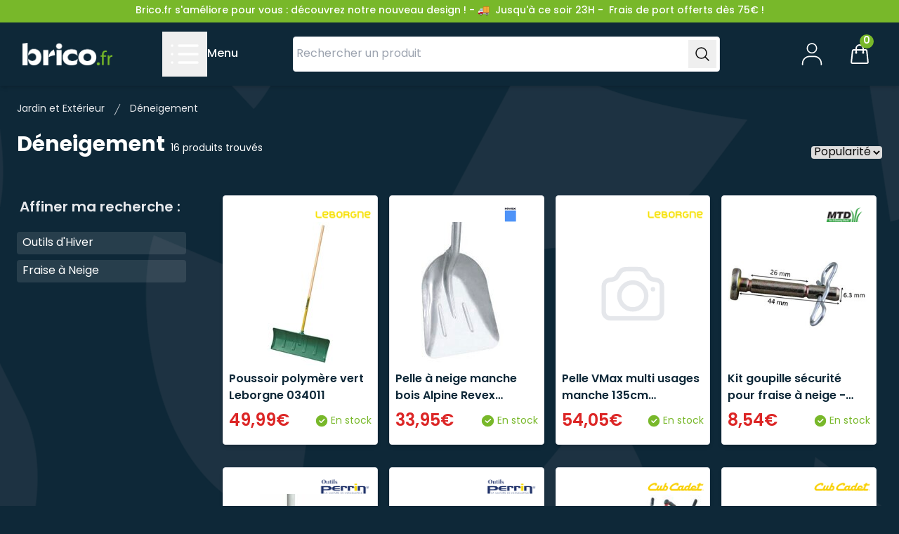

--- FILE ---
content_type: text/html; charset=UTF-8
request_url: https://www.brico.fr/deneigement
body_size: 18008
content:
<!doctype html>
<html lang="fr">
<head>
  <title>Outils Déneigement Pas Cher, Fraise A Neige Pro - Brico.fr</title>
   <meta name="description" content="Retrouvez de nombreux appareils pour déneiger vos allées et trottoirs chez Brico.fr ! Equipe SAV Dédiée &amp; Garantie Satisfait ou Remboursé !">           <meta charset="utf-8">
  <meta name="viewport" content="width=device-width, initial-scale=1.0">
  <style>[x-cloak] { display: none !important; }</style>
  <link rel="preload" as="style" href="https://www.brico.fr/build/assets/app-Ccc46ZQg.css" /><link rel="preload" as="style" href="https://www.brico.fr/build/assets/react-vendor-7jWqfiz0.css" /><link rel="modulepreload" href="https://www.brico.fr/build/assets/app-BGoLva-r.js" /><link rel="modulepreload" href="https://www.brico.fr/build/assets/bootstrap-UN005feb.js" /><link rel="modulepreload" href="https://www.brico.fr/build/assets/react-vendor-CeRxcthn.js" /><link rel="stylesheet" href="https://www.brico.fr/build/assets/app-Ccc46ZQg.css" /><link rel="stylesheet" href="https://www.brico.fr/build/assets/react-vendor-7jWqfiz0.css" /><script type="module" src="https://www.brico.fr/build/assets/app-BGoLva-r.js"></script></head>
<body class="bg-bricoblue bg-[url('/public/img/pattern.png')] bg-auto bg-center" x-data="brico">
  <div class="shadow-md">
    <header class="relative bg-white" x-data="{ 
          mobile_menu_open: false,
          activeCategory: 'outillage',
          isMobile: window.innerWidth < 1024,
          showSubCategories: false,
          handleClick(event, slug) {
              if (this.isMobile) {
                  event.preventDefault();
                  this.activeCategory = slug;
                  this.showSubCategories = true;
              }
              // Sur desktop, ne rien faire de spécial, laissez le lien fonctionner normalement
          }
      }" @resize.window="isMobile = window.innerWidth < 1024">
      <p class=" w-full top-0 z-50 flex h-8 items-center justify-center p-8 md:p-2 bg-bricogreen text-white px-4 text-sm font-medium lg:px-8">Brico.fr s'améliore pour vous : découvrez notre nouveau design ! - 🚚 <span class="hidden md:inline-block px-2"> Jusqu'à ce soir 23H -</span> Frais de port offerts dès 75€ !</p>
      <!-- Header --> 
      <div id="header" class=" z-50 top-8 w-full bg-bricoblue flex flex-wrap items-center justify-between py-2 px-4 lg:px-8">
        <!-- Logo -->
        <div class="order-1 basis-1/2 md:basis-auto">
          <a href="/">
            <span class="sr-only">Brico.fr</span>
            <img class="h-8 w-auto" src="/img/logo_brico.png" width="185" height="63" alt="Brico.fr">
          </a>
        </div>

        <!-- Recherche --> 
        <form class="order-4 md:order-3 flex grow md:grow-0 items-center bg-white border-gray-200 border rounded p-1 w-6/12 my-3 overflow-hidden" method="post" action="/recherche">
          <input type="hidden" name="_token" value="7aDNUjYN1J9qdQi4dl9rQGBMgmMOEqIwhtIleB5h" autocomplete="off">          <input type="search" name="term" id="search" placeholder="Rechercher un produit" value="" autocomplete="off" class="border-none grow outline-none focus:border-white focus:ring-0" />
          <button type="submit" class="p-2" title="Rechercher un produit">
            <svg xmlns="http://www.w3.org/2000/svg" fill="none" viewBox="0 0 24 24" stroke-width="1.5" stroke="currentColor" class="w-6 h-6">
              <path stroke-linecap="round" stroke-linejoin="round" d="M21 21l-5.197-5.197m0 0A7.5 7.5 0 105.196 5.196a7.5 7.5 0 0010.607 10.607z" />
            </svg>                
          </button>
        </form>

   


        <!-- Burger MOBILE -->
        <div class="order-3 md:order-2 flex items-center">
          <button type="button" title="Ouvrir le menu" class="-ml-2 p-4 md:p-2 text-white" @click="mobile_menu_open = !mobile_menu_open">
            <svg xmlns="http://www.w3.org/2000/svg" width="3em" height="3em" viewBox="0 0 24 24"><path fill="none" stroke="white" stroke-linecap="round" stroke-linejoin="round" stroke-width="1.75" d="M8 6h13M8 12h13M8 18h13M3 6h.01M3 12h.01M3 18h.01"/></svg>
          </button>
          <span class="hidden lg:block text-md font-medium text-white group-hover:bricogreen cursor-pointer" @click="mobile_menu_open = !mobile_menu_open">Menu</span>
          <!-- DIV qui permet de créer la flèche en css -->
          <div class="arrow-down hidden lg:block" role="dialog" aria-modal="true" x-show="mobile_menu_open"></div>
          <!-- fin DIV flèche -->

          <div x-cloak class="" role="dialog" aria-modal="true" x-show="mobile_menu_open">
            <!-- Background backdrop, show/hide based on slide-over state. -->
            <div class="fixed inset-0 z-10" @click="mobile_menu_open = false"></div>
            <div class="fixed lg:absolute max-lg:inset-y-0 top-28 left-0 lg:left-36 z-10 w-full overflow-y-auto bg-white px-6 py-6 lg:max-w-fit sm:ring-1 sm:ring-gray-900/10 rounded shadow">
              <div class="flex items-center justify-between lg:justify-end">
                <a href="/" class="-m-1.5 p-1.5 lg:hidden">
                  <span class="sr-only">Brico.fr</span>
                  <img class="h-8 w-auto" src="/img/logo_brico_bleu.png" width="185" height="63" alt="Logo Brico.fr">
                </a>
                <button type="button" class="-m-2.5 rounded-md p-2.5 text-gray-700" @click="mobile_menu_open = false">
                  <span class="sr-only">Close menu</span>
                  <svg class="h-6 w-6" fill="none" viewBox="0 0 24 24" stroke-width="1.5" stroke="currentColor" aria-hidden="true">
                    <path stroke-linecap="round" stroke-linejoin="round" d="M6 18L18 6M6 6l12 12" />
                  </svg>
                </button>
              </div>
              <div class="flex max-w-fit"> 
                 <div :class="{ 'hidden': isMobile && showSubCategories }" class="mt-6 flow-root ">
                <div class="-my-6 divide-y divide-gray-500/10">
                    <div class="space-y-2 py-6 lg:py-0 pr-4"><div class="flex items-center py-2 hover:bg-gray-50 rounded menu-item" 
                    @mouseenter="if(!isMobile) activeCategory = 'outillage'"
                    @click="if(isMobile) { activeCategory = 'outillage'; showSubCategories = true }">
                <img src="/img/icon-menu/7.svg" width="40px" alt="icon representant le sous menu Outillage - Atelier et Chantier" class="mx-4">
                <a :href="isMobile ? '#' : '/outillage'" 
                @click="handleClick($event, 'outillage')" 
                class="-mx-3 block rounded-lg px-3 py-2 text-base font-semibold leading-7 text-gray-900">Outillage - Atelier et Chantier</a>             
                </div><div class="flex items-center py-2 hover:bg-gray-50 rounded menu-item" 
                    @mouseenter="if(!isMobile) activeCategory = 'vetements-securite'"
                    @click="if(isMobile) { activeCategory = 'vetements-securite'; showSubCategories = true }">
                <img src="/img/icon-menu/120.svg" width="40px" alt="icon representant le sous menu Protection, Sécurité et Hygiène" class="mx-4">
                <a :href="isMobile ? '#' : '/vetements-securite'" 
                @click="handleClick($event, 'vetements-securite')" 
                class="-mx-3 block rounded-lg px-3 py-2 text-base font-semibold leading-7 text-gray-900">Protection, Sécurité et Hygiène</a>             
                </div><div class="flex items-center py-2 hover:bg-gray-50 rounded menu-item" 
                    @mouseenter="if(!isMobile) activeCategory = 'quincaillerie'"
                    @click="if(isMobile) { activeCategory = 'quincaillerie'; showSubCategories = true }">
                <img src="/img/icon-menu/103.svg" width="40px" alt="icon representant le sous menu Quincaillerie - Fixation" class="mx-4">
                <a :href="isMobile ? '#' : '/quincaillerie'" 
                @click="handleClick($event, 'quincaillerie')" 
                class="-mx-3 block rounded-lg px-3 py-2 text-base font-semibold leading-7 text-gray-900">Quincaillerie - Fixation</a>             
                </div><div class="flex items-center py-2 hover:bg-gray-50 rounded menu-item" 
                    @mouseenter="if(!isMobile) activeCategory = 'plomberie-chauffage'"
                    @click="if(isMobile) { activeCategory = 'plomberie-chauffage'; showSubCategories = true }">
                <img src="/img/icon-menu/182.svg" width="40px" alt="icon representant le sous menu Plomberie - Chauffage - Sanitaire" class="mx-4">
                <a :href="isMobile ? '#' : '/plomberie-chauffage'" 
                @click="handleClick($event, 'plomberie-chauffage')" 
                class="-mx-3 block rounded-lg px-3 py-2 text-base font-semibold leading-7 text-gray-900">Plomberie - Chauffage - Sanitaire</a>             
                </div><div class="flex items-center py-2 hover:bg-gray-50 rounded menu-item" 
                    @mouseenter="if(!isMobile) activeCategory = 'outils-pour-le-jardin'"
                    @click="if(isMobile) { activeCategory = 'outils-pour-le-jardin'; showSubCategories = true }">
                <img src="/img/icon-menu/17.svg" width="40px" alt="icon representant le sous menu Jardin et Extérieur" class="mx-4">
                <a :href="isMobile ? '#' : '/outils-pour-le-jardin'" 
                @click="handleClick($event, 'outils-pour-le-jardin')" 
                class="-mx-3 block rounded-lg px-3 py-2 text-base font-semibold leading-7 text-gray-900">Jardin et Extérieur</a>             
                </div><div class="flex items-center py-2 hover:bg-gray-50 rounded menu-item" 
                    @mouseenter="if(!isMobile) activeCategory = 'electricite'"
                    @click="if(isMobile) { activeCategory = 'electricite'; showSubCategories = true }">
                <img src="/img/icon-menu/107.svg" width="40px" alt="icon representant le sous menu Electricité - Eclairage" class="mx-4">
                <a :href="isMobile ? '#' : '/electricite'" 
                @click="handleClick($event, 'electricite')" 
                class="-mx-3 block rounded-lg px-3 py-2 text-base font-semibold leading-7 text-gray-900">Electricité - Eclairage</a>             
                </div><div class="flex items-center py-2 hover:bg-gray-50 rounded menu-item" 
                    @mouseenter="if(!isMobile) activeCategory = 'peinture-decoration'"
                    @click="if(isMobile) { activeCategory = 'peinture-decoration'; showSubCategories = true }">
                <img src="/img/icon-menu/292.svg" width="40px" alt="icon representant le sous menu Peinture - Décoration" class="mx-4">
                <a :href="isMobile ? '#' : '/peinture-decoration'" 
                @click="handleClick($event, 'peinture-decoration')" 
                class="-mx-3 block rounded-lg px-3 py-2 text-base font-semibold leading-7 text-gray-900">Peinture - Décoration</a>             
                </div><div class="flex items-center py-2 hover:bg-gray-50 rounded menu-item" 
                    @mouseenter="if(!isMobile) activeCategory = 'pieces-detachees'"
                    @click="if(isMobile) { activeCategory = 'pieces-detachees'; showSubCategories = true }">
                <img src="/img/icon-menu/557.svg" width="40px" alt="icon representant le sous menu Pièces Détachées" class="mx-4">
                <a :href="isMobile ? '#' : '/pieces-detachees'" 
                @click="handleClick($event, 'pieces-detachees')" 
                class="-mx-3 block rounded-lg px-3 py-2 text-base font-semibold leading-7 text-gray-900">Pièces Détachées</a>             
                </div><div class="flex items-center py-2 hover:bg-gray-50 rounded menu-item" 
                    @mouseenter="if(!isMobile) activeCategory = 'alimentation-animale'"
                    @click="if(isMobile) { activeCategory = 'alimentation-animale'; showSubCategories = true }">
                <img src="/img/icon-menu/1124.svg" width="40px" alt="icon representant le sous menu Alimentation pour Animaux" class="mx-4">
                <a :href="isMobile ? '#' : '/alimentation-animale'" 
                @click="handleClick($event, 'alimentation-animale')" 
                class="-mx-3 block rounded-lg px-3 py-2 text-base font-semibold leading-7 text-gray-900">Alimentation pour Animaux</a>             
                </div><div class="flex items-center py-2 hover:bg-gray-50 rounded menu-item" 
                    @mouseenter="if(!isMobile) activeCategory = 'agriculture'"
                    @click="if(isMobile) { activeCategory = 'agriculture'; showSubCategories = true }">
                <img src="/img/icon-menu/1159.svg" width="40px" alt="icon representant le sous menu Agriculture" class="mx-4">
                <a :href="isMobile ? '#' : '/agriculture'" 
                @click="handleClick($event, 'agriculture')" 
                class="-mx-3 block rounded-lg px-3 py-2 text-base font-semibold leading-7 text-gray-900">Agriculture</a>             
                </div><a href="/marques" class="-mx-3 block rounded-lg px-4 py-6 pl-8 text-base font-semibold leading-7 text-gray-900" ">Recherche par Marques</a>    </div>
                </div>
            </div>
            
                <div :class="{ 'hidden': isMobile && !showSubCategories }" class="lg:flex flex-col lg:flex-row p-5 lg:border-l lg:border-black sub-menu" >
                        <div x-show="activeCategory !== null" class="md:ml-4">
                            <div class="flex items-center py-2 hover:bg-gray-50 rounded menu-item lg:hidden" 
                                @click="activeCategory = null; showSubCategories = false">
                                <svg xmlns="http://www.w3.org/2000/svg" class="h-6 w-6 mx-4" fill="none" viewBox="0 0 24 24" stroke="currentColor">
                                    <path stroke-linecap="round" stroke-linejoin="round" stroke-width="2" d="M10 19l-7-7m0 0l7-7m-7 7h18" />
                                </svg>
                                <span class="-mx-3 block rounded-lg px-3 py-2 text-base font-semibold leading-7 text-gray-900">Retour</span>
                            </div>
                            
                        </div><div x-show="activeCategory === 'outillage'" class="sub-menu md:w-80" id="sub-menu-7"><div class="flex items-center py-2 hover:bg-gray-50 rounded menu-item lg:hidden" 
                            @click="window.location.href = '/outillage'">
                            <span href="/outillage" class="-mx-3 block rounded-lg px-3 py-2 text-base font-semibold leading-7 text-gray-900">
                                Voir l'ensemble de Outillage - Atelier et Chantier
                            </span>
                            <svg xmlns="http://www.w3.org/2000/svg" class="h-6 w-6 mx-4" fill="none" viewBox="0 0 24 24" stroke="currentColor">
                                <path stroke-linecap="round" stroke-linejoin="round" stroke-width="2" d="M14 5l7 7m0 0l-7 7m7-7H3" />
                            </svg>
                    </div><div class="menu-item py-2 pr-4"><a class="p-1 hover:bg-gray-50 rounded" href="/outils-electroportatifs">Outillage Electroportatif</a></div><div class="menu-item py-2 pr-4"><a class="p-1 hover:bg-gray-50 rounded" href="/outillage-pneumatique">Outillage Pneumatique</a></div><div class="menu-item py-2 pr-4"><a class="p-1 hover:bg-gray-50 rounded" href="/consommables-et-accessoires">Accessoires et Consommables</a></div><div class="menu-item py-2 pr-4"><a class="p-1 hover:bg-gray-50 rounded" href="/outillage-a-main">Outillage à Main</a></div><div class="menu-item py-2 pr-4"><a class="p-1 hover:bg-gray-50 rounded" href="/mesure-controle-et-tracage">Mesure, Contrôle et Traçage</a></div><div class="menu-item py-2 pr-4"><a class="p-1 hover:bg-gray-50 rounded" href="/outillage-du-plombier">Outillage du Plombier</a></div><div class="menu-item py-2 pr-4"><a class="p-1 hover:bg-gray-50 rounded" href="/outils-du-carreleur">Outillage du Carreleur</a></div><div class="menu-item py-2 pr-4"><a class="p-1 hover:bg-gray-50 rounded" href="/outillage-vitrier">Outillage du Vitrier</a></div><div class="menu-item py-2 pr-4"><a class="p-1 hover:bg-gray-50 rounded" href="/outillage-du-tapissier">Outillage du Tapissier</a></div><div class="menu-item py-2 pr-4"><a class="p-1 hover:bg-gray-50 rounded" href="/outillage-du-macon">Outillage du Maçon</a></div><div class="menu-item py-2 pr-4"><a class="p-1 hover:bg-gray-50 rounded" href="/soudage-et-coupage">Soudage et Coupage</a></div></div><div x-show="activeCategory === 'outillage'" class="sub-menu w-80" id="sub-menu-7"><div class="menu-item py-2 pr-4"><a class="p-1 hover:bg-gray-50 rounded" href="/rangement-et-stockage">Rangement et Stockage</a></div><div class="menu-item py-2 pr-4"><a class="p-1 hover:bg-gray-50 rounded" href="/nettoyage">Matériel de Nettoyage</a></div><div class="menu-item py-2 pr-4"><a class="p-1 hover:bg-gray-50 rounded" href="/chargeur-demarreur-et-testeur-de-batterie">Chargeur Démarreur</a></div><div class="menu-item py-2 pr-4"><a class="p-1 hover:bg-gray-50 rounded" href="/machine-a-bois">Machine à Bois</a></div><div class="menu-item py-2 pr-4"><a class="p-1 hover:bg-gray-50 rounded" href="/levage-et-manutention">Levage et Manutention</a></div><div class="menu-item py-2 pr-4"><a class="p-1 hover:bg-gray-50 rounded" href="/distribution-et-recuperation-de-fluide">Distribution et Récupération de Fluide</a></div><div class="menu-item py-2 pr-4"><a class="p-1 hover:bg-gray-50 rounded" href="/materiel-de-chantier">Matériel de Chantier</a></div><div class="menu-item py-2 pr-4"><a class="p-1 hover:bg-gray-50 rounded" href="/machine-a-metaux">Machine à Métaux</a></div><div class="menu-item py-2 pr-4"><a class="p-1 hover:bg-gray-50 rounded" href="/acces-en-hauteur">Accès en Hauteur</a></div><div class="menu-item py-2 pr-4"><a class="p-1 hover:bg-gray-50 rounded" href="/produits-de-maintenance-et-entretien">Produits de Maintenance et Entretien</a></div></div><div x-show="activeCategory === 'vetements-securite'" class="sub-menu md:w-80" id="sub-menu-120"><div class="flex items-center py-2 hover:bg-gray-50 rounded menu-item lg:hidden" 
                            @click="window.location.href = '/vetements-securite'">
                            <span href="/vetements-securite" class="-mx-3 block rounded-lg px-3 py-2 text-base font-semibold leading-7 text-gray-900">
                                Voir l'ensemble de Protection, Sécurité et Hygiène
                            </span>
                            <svg xmlns="http://www.w3.org/2000/svg" class="h-6 w-6 mx-4" fill="none" viewBox="0 0 24 24" stroke="currentColor">
                                <path stroke-linecap="round" stroke-linejoin="round" stroke-width="2" d="M14 5l7 7m0 0l-7 7m7-7H3" />
                            </svg>
                    </div><div class="menu-item py-2 pr-4"><a class="p-1 hover:bg-gray-50 rounded" href="/protection-et-prevention-collective">Protection et Prévention Collective</a></div><div class="menu-item py-2 pr-4"><a class="p-1 hover:bg-gray-50 rounded" href="/petits-materiels-de-nettoyage-et-d-entretien">Petits Matériels de Nettoyage et d'Entretien</a></div><div class="menu-item py-2 pr-4"><a class="p-1 hover:bg-gray-50 rounded" href="/gestion-de-dechets">Gestion des Déchets</a></div><div class="menu-item py-2 pr-4"><a class="p-1 hover:bg-gray-50 rounded" href="/proprete-et-hygiene">Propreté et Hygiène</a></div><div class="menu-item py-2 pr-4"><a class="p-1 hover:bg-gray-50 rounded" href="/protection-de-la-tete">Protection de la Tête</a></div><div class="menu-item py-2 pr-4"><a class="p-1 hover:bg-gray-50 rounded" href="/protection-auditive">Protection Auditive</a></div></div><div x-show="activeCategory === 'vetements-securite'" class="sub-menu w-80" id="sub-menu-120"><div class="menu-item py-2 pr-4"><a class="p-1 hover:bg-gray-50 rounded" href="/protection-des-yeux">Protection des Yeux</a></div><div class="menu-item py-2 pr-4"><a class="p-1 hover:bg-gray-50 rounded" href="/protection-respiratoire">Protection Respiratoire</a></div><div class="menu-item py-2 pr-4"><a class="p-1 hover:bg-gray-50 rounded" href="/protection-des-mains">Protection des Mains</a></div><div class="menu-item py-2 pr-4"><a class="p-1 hover:bg-gray-50 rounded" href="/protection-des-pieds">Protection des Pieds</a></div><div class="menu-item py-2 pr-4"><a class="p-1 hover:bg-gray-50 rounded" href="/protection-du-corps">Protection du Corps</a></div><div class="menu-item py-2 pr-4"><a class="p-1 hover:bg-gray-50 rounded" href="/protection-antichute">Protection Antichute</a></div></div><div x-show="activeCategory === 'quincaillerie'" class="sub-menu md:w-80" id="sub-menu-103"><div class="flex items-center py-2 hover:bg-gray-50 rounded menu-item lg:hidden" 
                            @click="window.location.href = '/quincaillerie'">
                            <span href="/quincaillerie" class="-mx-3 block rounded-lg px-3 py-2 text-base font-semibold leading-7 text-gray-900">
                                Voir l'ensemble de Quincaillerie - Fixation
                            </span>
                            <svg xmlns="http://www.w3.org/2000/svg" class="h-6 w-6 mx-4" fill="none" viewBox="0 0 24 24" stroke="currentColor">
                                <path stroke-linecap="round" stroke-linejoin="round" stroke-width="2" d="M14 5l7 7m0 0l-7 7m7-7H3" />
                            </svg>
                    </div><div class="menu-item py-2 pr-4"><a class="p-1 hover:bg-gray-50 rounded" href="/quincaillerie-d-ameublement">Quincaillerie d'Ameublement</a></div><div class="menu-item py-2 pr-4"><a class="p-1 hover:bg-gray-50 rounded" href="/quincaillerie-de-porte-et-fenetre">Quincaillerie de Porte et Fenetre</a></div><div class="menu-item py-2 pr-4"><a class="p-1 hover:bg-gray-50 rounded" href="/quincaillerie-de-volet">Quincaillerie de Volet</a></div><div class="menu-item py-2 pr-4"><a class="p-1 hover:bg-gray-50 rounded" href="/quincaillerie-de-portail-et-grille">Quincaillerie de Portail et Grille</a></div><div class="menu-item py-2 pr-4"><a class="p-1 hover:bg-gray-50 rounded" href="/amenagement-interieur-et-rangement">Aménagement Intérieur et Rangement</a></div></div><div x-show="activeCategory === 'quincaillerie'" class="sub-menu w-80" id="sub-menu-103"><div class="menu-item py-2 pr-4"><a class="p-1 hover:bg-gray-50 rounded" href="/fixation-assemblage">Fixation, Assemblage</a></div><div class="menu-item py-2 pr-4"><a class="p-1 hover:bg-gray-50 rounded" href="/cadenas-rangement-de-securite">Cadenas, Rangement de Sécurité</a></div><div class="menu-item py-2 pr-4"><a class="p-1 hover:bg-gray-50 rounded" href="/calfeutrage-et-aeration">Calfeutrage et Aérations</a></div><div class="menu-item py-2 pr-4"><a class="p-1 hover:bg-gray-50 rounded" href="/boite-aux-lettres-et-accessoires">Boîte Aux Lettres et Accessoires</a></div></div><div x-show="activeCategory === 'plomberie-chauffage'" class="sub-menu md:w-80" id="sub-menu-182"><div class="flex items-center py-2 hover:bg-gray-50 rounded menu-item lg:hidden" 
                            @click="window.location.href = '/plomberie-chauffage'">
                            <span href="/plomberie-chauffage" class="-mx-3 block rounded-lg px-3 py-2 text-base font-semibold leading-7 text-gray-900">
                                Voir l'ensemble de Plomberie - Chauffage - Sanitaire
                            </span>
                            <svg xmlns="http://www.w3.org/2000/svg" class="h-6 w-6 mx-4" fill="none" viewBox="0 0 24 24" stroke="currentColor">
                                <path stroke-linecap="round" stroke-linejoin="round" stroke-width="2" d="M14 5l7 7m0 0l-7 7m7-7H3" />
                            </svg>
                    </div><div class="menu-item py-2 pr-4"><a class="p-1 hover:bg-gray-50 rounded" href="/chauffage-bois">Chauffage Bois</a></div><div class="menu-item py-2 pr-4"><a class="p-1 hover:bg-gray-50 rounded" href="/chauffage-electrique">Chauffage Electrique</a></div><div class="menu-item py-2 pr-4"><a class="p-1 hover:bg-gray-50 rounded" href="/traitement-de-l-air">Traitement de l'Air</a></div><div class="menu-item py-2 pr-4"><a class="p-1 hover:bg-gray-50 rounded" href="/chauffage-d-appoint">Chauffage d'Appoint</a></div><div class="menu-item py-2 pr-4"><a class="p-1 hover:bg-gray-50 rounded" href="/alimentation-en-eau">Alimentation en Eau</a></div><div class="menu-item py-2 pr-4"><a class="p-1 hover:bg-gray-50 rounded" href="/salle-de-bain">Salle de Bain</a></div><div class="menu-item py-2 pr-4"><a class="p-1 hover:bg-gray-50 rounded" href="/etancheite-et-maintenance">Étanchéité et Maintenance</a></div></div><div x-show="activeCategory === 'plomberie-chauffage'" class="sub-menu w-80" id="sub-menu-182"><div class="menu-item py-2 pr-4"><a class="p-1 hover:bg-gray-50 rounded" href="/chauffage-cuisine">Cuisine</a></div><div class="menu-item py-2 pr-4"><a class="p-1 hover:bg-gray-50 rounded" href="/raccordement-gaz">Raccordement Gaz</a></div><div class="menu-item py-2 pr-4"><a class="p-1 hover:bg-gray-50 rounded" href="/traitement-de-l-eau">Traitement de l'Eau</a></div><div class="menu-item py-2 pr-4"><a class="p-1 hover:bg-gray-50 rounded" href="/production-d-eau-chaude">Production d'Eau Chaude</a></div><div class="menu-item py-2 pr-4"><a class="p-1 hover:bg-gray-50 rounded" href="/wc-et-accessoires">WC</a></div><div class="menu-item py-2 pr-4"><a class="p-1 hover:bg-gray-50 rounded" href="/robinetterie">Robinetterie</a></div><div class="menu-item py-2 pr-4"><a class="p-1 hover:bg-gray-50 rounded" href="/chauffage-fioul">Chauffage Fioul</a></div></div><div x-show="activeCategory === 'outils-pour-le-jardin'" class="sub-menu md:w-80" id="sub-menu-17"><div class="flex items-center py-2 hover:bg-gray-50 rounded menu-item lg:hidden" 
                            @click="window.location.href = '/outils-pour-le-jardin'">
                            <span href="/outils-pour-le-jardin" class="-mx-3 block rounded-lg px-3 py-2 text-base font-semibold leading-7 text-gray-900">
                                Voir l'ensemble de Jardin et Extérieur
                            </span>
                            <svg xmlns="http://www.w3.org/2000/svg" class="h-6 w-6 mx-4" fill="none" viewBox="0 0 24 24" stroke="currentColor">
                                <path stroke-linecap="round" stroke-linejoin="round" stroke-width="2" d="M14 5l7 7m0 0l-7 7m7-7H3" />
                            </svg>
                    </div><div class="menu-item py-2 pr-4"><a class="p-1 hover:bg-gray-50 rounded" href="/arrosage-gestion-de-l-eau">Arrosage, Gestion de l'Eau</a></div><div class="menu-item py-2 pr-4"><a class="p-1 hover:bg-gray-50 rounded" href="/entretien-et-traitement-des-plantes">Entretien et Traitement des Plantes</a></div><div class="menu-item py-2 pr-4"><a class="p-1 hover:bg-gray-50 rounded" href="/outils-et-materiel-du-jardinier">Outils et Matériel du Jardinier</a></div><div class="menu-item py-2 pr-4"><a class="p-1 hover:bg-gray-50 rounded" href="/amenagement-exterieur">Aménagement Extérieur</a></div><div class="menu-item py-2 pr-4"><a class="p-1 hover:bg-gray-50 rounded" href="/debroussaillage-et-tonte">Débroussaillage et Tonte</a></div><div class="menu-item py-2 pr-4"><a class="p-1 hover:bg-gray-50 rounded" href="/entretien-des-sols">Entretien des Sols</a></div><div class="menu-item py-2 pr-4"><a class="p-1 hover:bg-gray-50 rounded" href="/travail-de-la-terre">Travail de la Terre</a></div><div class="menu-item py-2 pr-4"><a class="p-1 hover:bg-gray-50 rounded" href="/gestion-des-dechets">Gestion des Déchets</a></div></div><div x-show="activeCategory === 'outils-pour-le-jardin'" class="sub-menu w-80" id="sub-menu-17"><div class="menu-item py-2 pr-4"><a class="p-1 hover:bg-gray-50 rounded" href="/loisirs">Loisirs</a></div><div class="menu-item py-2 pr-4"><a class="p-1 hover:bg-gray-50 rounded" href="/tronconnage-et-elagage">Tronçonnage et Elegage</a></div><div class="menu-item py-2 pr-4"><a class="p-1 hover:bg-gray-50 rounded" href="/coupe-du-bois">Coupe du Bois</a></div><div class="menu-item py-2 pr-4"><a class="p-1 hover:bg-gray-50 rounded" href="/deneigement">Déneigement</a></div><div class="menu-item py-2 pr-4"><a class="p-1 hover:bg-gray-50 rounded" href="/remorques">Remorque</a></div><div class="menu-item py-2 pr-4"><a class="p-1 hover:bg-gray-50 rounded" href="/quad">Quad</a></div><div class="menu-item py-2 pr-4"><a class="p-1 hover:bg-gray-50 rounded" href="/graines">Graines (Fleurs et Légumes)</a></div><div class="menu-item py-2 pr-4"><a class="p-1 hover:bg-gray-50 rounded" href="/jouet">Jouets</a></div></div><div x-show="activeCategory === 'electricite'" class="sub-menu md:w-80" id="sub-menu-107"><div class="flex items-center py-2 hover:bg-gray-50 rounded menu-item lg:hidden" 
                            @click="window.location.href = '/electricite'">
                            <span href="/electricite" class="-mx-3 block rounded-lg px-3 py-2 text-base font-semibold leading-7 text-gray-900">
                                Voir l'ensemble de Electricité - Eclairage
                            </span>
                            <svg xmlns="http://www.w3.org/2000/svg" class="h-6 w-6 mx-4" fill="none" viewBox="0 0 24 24" stroke="currentColor">
                                <path stroke-linecap="round" stroke-linejoin="round" stroke-width="2" d="M14 5l7 7m0 0l-7 7m7-7H3" />
                            </svg>
                    </div><div class="menu-item py-2 pr-4"><a class="p-1 hover:bg-gray-50 rounded" href="/domotique-automatisme-et-securite">Domotique, Automatisme et Sécurité</a></div><div class="menu-item py-2 pr-4"><a class="p-1 hover:bg-gray-50 rounded" href="/tableau-electrique-et-composant">Tableau Electrique et Composant</a></div><div class="menu-item py-2 pr-4"><a class="p-1 hover:bg-gray-50 rounded" href="/cable-fil-et-gaine-electrique">Câble, Fil et Gaine Electrique</a></div><div class="menu-item py-2 pr-4"><a class="p-1 hover:bg-gray-50 rounded" href="/rallonge-electrique-enrouleur-et-multiprise">Rallonge Electrique, Enrouleur et Multiprise</a></div><div class="menu-item py-2 pr-4"><a class="p-1 hover:bg-gray-50 rounded" href="/interrupteur-et-prise">Interrupteur et Prise</a></div></div><div x-show="activeCategory === 'electricite'" class="sub-menu w-80" id="sub-menu-107"><div class="menu-item py-2 pr-4"><a class="p-1 hover:bg-gray-50 rounded" href="/ampoules">Ampoule</a></div><div class="menu-item py-2 pr-4"><a class="p-1 hover:bg-gray-50 rounded" href="/image-son-et-communication">Image, Son et Communication</a></div><div class="menu-item py-2 pr-4"><a class="p-1 hover:bg-gray-50 rounded" href="/luminaire">Luminaire</a></div><div class="menu-item py-2 pr-4"><a class="p-1 hover:bg-gray-50 rounded" href="/pile-et-accumulateur">Pile et Accumulateur</a></div><div class="menu-item py-2 pr-4"><a class="p-1 hover:bg-gray-50 rounded" href="/electricite-auto">Electricité et Eclairage Automobile</a></div></div><div x-show="activeCategory === 'peinture-decoration'" class="sub-menu md:w-80" id="sub-menu-292"><div class="flex items-center py-2 hover:bg-gray-50 rounded menu-item lg:hidden" 
                            @click="window.location.href = '/peinture-decoration'">
                            <span href="/peinture-decoration" class="-mx-3 block rounded-lg px-3 py-2 text-base font-semibold leading-7 text-gray-900">
                                Voir l'ensemble de Peinture - Décoration
                            </span>
                            <svg xmlns="http://www.w3.org/2000/svg" class="h-6 w-6 mx-4" fill="none" viewBox="0 0 24 24" stroke="currentColor">
                                <path stroke-linecap="round" stroke-linejoin="round" stroke-width="2" d="M14 5l7 7m0 0l-7 7m7-7H3" />
                            </svg>
                    </div><div class="menu-item py-2 pr-4"><a class="p-1 hover:bg-gray-50 rounded" href="/outillage-du-peintre">Outillage du Peintre</a></div><div class="menu-item py-2 pr-4"><a class="p-1 hover:bg-gray-50 rounded" href="/peinture-etanche">Étanchéité et Isolation</a></div><div class="menu-item py-2 pr-4"><a class="p-1 hover:bg-gray-50 rounded" href="/deco">Décoration</a></div><div class="menu-item py-2 pr-4"><a class="p-1 hover:bg-gray-50 rounded" href="/peinture-bois">Peinture et Produit pour le Bois Intérieur</a></div></div><div x-show="activeCategory === 'peinture-decoration'" class="sub-menu w-80" id="sub-menu-292"><div class="menu-item py-2 pr-4"><a class="p-1 hover:bg-gray-50 rounded" href="/peinture-specifique">Peinture Spécifique</a></div><div class="menu-item py-2 pr-4"><a class="p-1 hover:bg-gray-50 rounded" href="/preparation-des-supports">Préparation des Supports</a></div><div class="menu-item py-2 pr-4"><a class="p-1 hover:bg-gray-50 rounded" href="/peinture-et-produit-pour-bois-exterieur">Peinture et Produit pour le Bois Extérieur</a></div><div class="menu-item py-2 pr-4"><a class="p-1 hover:bg-gray-50 rounded" href="/peinture-exterieure">Peinture Extérieure</a></div></div><div x-show="activeCategory === 'pieces-detachees'" class="sub-menu md:w-80" id="sub-menu-557"><div class="flex items-center py-2 hover:bg-gray-50 rounded menu-item lg:hidden" 
                            @click="window.location.href = '/pieces-detachees'">
                            <span href="/pieces-detachees" class="-mx-3 block rounded-lg px-3 py-2 text-base font-semibold leading-7 text-gray-900">
                                Voir l'ensemble de Pièces Détachées
                            </span>
                            <svg xmlns="http://www.w3.org/2000/svg" class="h-6 w-6 mx-4" fill="none" viewBox="0 0 24 24" stroke="currentColor">
                                <path stroke-linecap="round" stroke-linejoin="round" stroke-width="2" d="M14 5l7 7m0 0l-7 7m7-7H3" />
                            </svg>
                    </div><div class="menu-item py-2 pr-4"><a class="p-1 hover:bg-gray-50 rounded" href="/courroies">Courroie</a></div><div class="menu-item py-2 pr-4"><a class="p-1 hover:bg-gray-50 rounded" href="/cable">Câble</a></div><div class="menu-item py-2 pr-4"><a class="p-1 hover:bg-gray-50 rounded" href="/goupille-securite">Goupille de sécurité</a></div><div class="menu-item py-2 pr-4"><a class="p-1 hover:bg-gray-50 rounded" href="/pieces-outils-a-main">Pièces pour outils à main</a></div><div class="menu-item py-2 pr-4"><a class="p-1 hover:bg-gray-50 rounded" href="/pieces-agricoles">Pièces Agricoles</a></div><div class="menu-item py-2 pr-4"><a class="p-1 hover:bg-gray-50 rounded" href="/filtre">Filtre</a></div><div class="menu-item py-2 pr-4"><a class="p-1 hover:bg-gray-50 rounded" href="/pieces-tronconneuse">Pièces Tronçonneuse</a></div><div class="menu-item py-2 pr-4"><a class="p-1 hover:bg-gray-50 rounded" href="/pieces-tondeuse">Pièces de tondeuse</a></div><div class="menu-item py-2 pr-4"><a class="p-1 hover:bg-gray-50 rounded" href="/roulements">Roulement</a></div><div class="menu-item py-2 pr-4"><a class="p-1 hover:bg-gray-50 rounded" href="/pneus-chambres-a-air">Pneus / Chambre à Air</a></div><div class="menu-item py-2 pr-4"><a class="p-1 hover:bg-gray-50 rounded" href="/bougie">Bougie</a></div><div class="menu-item py-2 pr-4"><a class="p-1 hover:bg-gray-50 rounded" href="/pieces-debroussailleuse">Pièces Débroussailleuse</a></div></div><div x-show="activeCategory === 'pieces-detachees'" class="sub-menu w-80" id="sub-menu-557"><div class="menu-item py-2 pr-4"><a class="p-1 hover:bg-gray-50 rounded" href="/poulies">Poulie</a></div><div class="menu-item py-2 pr-4"><a class="p-1 hover:bg-gray-50 rounded" href="/pieces-taille-haies">Pièces Tailles Haies</a></div><div class="menu-item py-2 pr-4"><a class="p-1 hover:bg-gray-50 rounded" href="/pieces-souffleur">Pièces Souffleur</a></div><div class="menu-item py-2 pr-4"><a class="p-1 hover:bg-gray-50 rounded" href="/joint-torique">Joint torique</a></div><div class="menu-item py-2 pr-4"><a class="p-1 hover:bg-gray-50 rounded" href="/pieces-autoportees">Pièces Autoportées</a></div><div class="menu-item py-2 pr-4"><a class="p-1 hover:bg-gray-50 rounded" href="/pieces-tondeuse-robot">Pièces de Tondeuse Robot</a></div><div class="menu-item py-2 pr-4"><a class="p-1 hover:bg-gray-50 rounded" href="/demarreur-alternateur">Démarreur et Alternateur</a></div><div class="menu-item py-2 pr-4"><a class="p-1 hover:bg-gray-50 rounded" href="/pieces-poele-granules">Pièces Poêle à Granulés</a></div><div class="menu-item py-2 pr-4"><a class="p-1 hover:bg-gray-50 rounded" href="/tete-debroussailleuse">Tête de Débroussailleuse / Bobine de Fil</a></div><div class="menu-item py-2 pr-4"><a class="p-1 hover:bg-gray-50 rounded" href="/batteries">Batteries</a></div><div class="menu-item py-2 pr-4"><a class="p-1 hover:bg-gray-50 rounded" href="/pieces-motofaucheuse">Pièces motofaucheuses</a></div><div class="menu-item py-2 pr-4"><a class="p-1 hover:bg-gray-50 rounded" href="/bague-etancheite">Bague d'étanchéité</a></div></div><div x-show="activeCategory === 'alimentation-animale'" class="sub-menu md:w-80" id="sub-menu-1124"><div class="flex items-center py-2 hover:bg-gray-50 rounded menu-item lg:hidden" 
                            @click="window.location.href = '/alimentation-animale'">
                            <span href="/alimentation-animale" class="-mx-3 block rounded-lg px-3 py-2 text-base font-semibold leading-7 text-gray-900">
                                Voir l'ensemble de Alimentation pour Animaux
                            </span>
                            <svg xmlns="http://www.w3.org/2000/svg" class="h-6 w-6 mx-4" fill="none" viewBox="0 0 24 24" stroke="currentColor">
                                <path stroke-linecap="round" stroke-linejoin="round" stroke-width="2" d="M14 5l7 7m0 0l-7 7m7-7H3" />
                            </svg>
                    </div><div class="menu-item py-2 pr-4"><a class="p-1 hover:bg-gray-50 rounded" href="/alimentation-chien">Alimentation pour Chien</a></div><div class="menu-item py-2 pr-4"><a class="p-1 hover:bg-gray-50 rounded" href="/alimentation-chat">Alimentation pour Chat</a></div></div><div x-show="activeCategory === 'alimentation-animale'" class="sub-menu w-80" id="sub-menu-1124"><div class="menu-item py-2 pr-4"><a class="p-1 hover:bg-gray-50 rounded" href="/alimentation-animale">Alimentation Lapin Volailles</a></div><div class="menu-item py-2 pr-4"><a class="p-1 hover:bg-gray-50 rounded" href="/alimentation-ovin">Alimentation ovins caprins</a></div></div><div x-show="activeCategory === 'agriculture'" class="sub-menu md:w-80" id="sub-menu-1159"><div class="flex items-center py-2 hover:bg-gray-50 rounded menu-item lg:hidden" 
                            @click="window.location.href = '/agriculture'">
                            <span href="/agriculture" class="-mx-3 block rounded-lg px-3 py-2 text-base font-semibold leading-7 text-gray-900">
                                Voir l'ensemble de Agriculture
                            </span>
                            <svg xmlns="http://www.w3.org/2000/svg" class="h-6 w-6 mx-4" fill="none" viewBox="0 0 24 24" stroke="currentColor">
                                <path stroke-linecap="round" stroke-linejoin="round" stroke-width="2" d="M14 5l7 7m0 0l-7 7m7-7H3" />
                            </svg>
                    </div><div class="menu-item py-2 pr-4"><a class="p-1 hover:bg-gray-50 rounded" href="/cloture">Cloture</a></div><div class="menu-item py-2 pr-4"><a class="p-1 hover:bg-gray-50 rounded" href="/abreuvoir">Abreuvoir</a></div><div class="menu-item py-2 pr-4"><a class="p-1 hover:bg-gray-50 rounded" href="/pulverisation">Pulvérisation</a></div><div class="menu-item py-2 pr-4"><a class="p-1 hover:bg-gray-50 rounded" href="/transmission">Transmission / Cardans</a></div><div class="menu-item py-2 pr-4"><a class="p-1 hover:bg-gray-50 rounded" href="/hydraulique">Hydraulique</a></div><div class="menu-item py-2 pr-4"><a class="p-1 hover:bg-gray-50 rounded" href="/consommables-recolte">Consommables récolte</a></div><div class="menu-item py-2 pr-4"><a class="p-1 hover:bg-gray-50 rounded" href="/dents-chargeur">Dents de chargeur</a></div><div class="menu-item py-2 pr-4"><a class="p-1 hover:bg-gray-50 rounded" href="/elevage">Elevage</a></div></div><div x-show="activeCategory === 'agriculture'" class="sub-menu w-80" id="sub-menu-1159"><div class="menu-item py-2 pr-4"><a class="p-1 hover:bg-gray-50 rounded" href="/pneumatiques">Pneus / Chambres à air</a></div><div class="menu-item py-2 pr-4"><a class="p-1 hover:bg-gray-50 rounded" href="/pieces-tracteur">Pièces tracteur</a></div><div class="menu-item py-2 pr-4"><a class="p-1 hover:bg-gray-50 rounded" href="/pieces-broyage">Pièces d'usure broyeur / épareuse</a></div><div class="menu-item py-2 pr-4"><a class="p-1 hover:bg-gray-50 rounded" href="/pieces-charrue">Pièces d'usure charrue</a></div><div class="menu-item py-2 pr-4"><a class="p-1 hover:bg-gray-50 rounded" href="/pieces-travail-sol">Pièces d'usure disque / dent</a></div><div class="menu-item py-2 pr-4"><a class="p-1 hover:bg-gray-50 rounded" href="/pieces-fenaison">Pièces d'usure fenaison</a></div><div class="menu-item py-2 pr-4"><a class="p-1 hover:bg-gray-50 rounded" href="/pieces-chargeur">Pièces de chargeur</a></div><div class="menu-item py-2 pr-4"><a class="p-1 hover:bg-gray-50 rounded" href="/pieces-cardan">Pièces transmission / cardan</a></div></div>   
            </div>
              </div>
            </div>
          </div> 
        </div>
       
        <!-- Panier -->
        <div class="order-2 basis-1/2 md:order-3 md:basis-auto">
          <div class="ml-4 flex place-content-end lg:ml-6">
            <a href="/mon-compte" aria-label="Mon compte" class="group flex items-center p-2 relative mr-4">
            <svg xmlns="http://www.w3.org/2000/svg" width="2.5em" height="2.5em" viewBox="0 0 24 24"><g fill="none" stroke="white" stroke-dasharray="28" stroke-dashoffset="28" stroke-linecap="round" stroke-width="1"><path d="M4 21V20C4 16.6863 6.68629 14 10 14H14C17.3137 14 20 16.6863 20 20V21"><animate fill="freeze" attributeName="stroke-dashoffset" dur="0.4s" values="28;0"/></path><path d="M12 11C9.79086 11 8 9.20914 8 7C8 4.79086 9.79086 3 12 3C14.2091 3 16 4.79086 16 7C16 9.20914 14.2091 11 12 11Z"><animate fill="freeze" attributeName="stroke-dashoffset" begin="0.5s" dur="0.4s" values="28;0"/></path></g></svg>
            <span class="hidden 2xl:block ml-2 text-sm text font-normal text-white group-hover:text-white"> Bonjour, <br> <b>Connectez-vous</b> </span>
            </a>

            <a href="/commande" @click.prevent="showCart()" class="group flex items-center p-2 relative">
              <svg class="h-8 w-8 flex-shrink-0 text-white group-hover:text-bricogreen" xmlns="http://www.w3.org/2000/svg" fill="none" viewBox="0 0 24 24" stroke-width="1.5" stroke="currentColor" aria-hidden="true">
                <path stroke-linecap="round" stroke-linejoin="round" d="M15.75 10.5V6a3.75 3.75 0 10-7.5 0v4.5m11.356-1.993l1.263 12c.07.665-.45 1.243-1.119 1.243H4.25a1.125 1.125 0 01-1.12-1.243l1.264-12A1.125 1.125 0 015.513 7.5h12.974c.576 0 1.059.435 1.119 1.007zM8.625 10.5a.375.375 0 11-.75 0 .375.375 0 01.75 0zm7.5 0a.375.375 0 11-.75 0 .375.375 0 01.75 0z" />
              </svg>
              <span id="headerTotalItems" class="rounded-full w-5 h-5 text-sm flex items-center justify-center bg-bricogreen text-white absolute top-0 left-6 font-semibold">0</span>
              <span class="sr-only">produits dans votre panier</span>
              <span class="hidden 2xl:block ml-2 text-sm font-medium text-white group-hover:bricogreen">Panier</span>
            </a>
          </div>
        </div>
      </div>

    </header>
  </div>

  <main class="">
    <div class="max-w-[100rem] mx-2 xl:mx-auto">
   <ol role="list" class="flex items-center space-x-2 m-6">
        <li>
    <div class="flex items-center text-sm">
        <a href="/outils-pour-le-jardin" class="font-thin text-gray-200 hover:text-white">Jardin et Extérieur </a>

                <svg viewBox="0 0 20 20" fill="currentColor" aria-hidden="true" class="ml-2 h-5 w-5 flex-shrink-0 text-gray-300"><path d="M5.555 17.776l8-16 .894.448-8 16-.894-.448z" /></svg>
            </div>
    </li>
        <li>
    <div class="flex items-center text-sm">
        <a href="/deneigement" class="font-thin text-gray-200 hover:text-white">Déneigement </a>

            </div>
    </li>
    </ol>
        <div class="flex items-end space-x-2 m-2 md:m-6">
            <div class="flex-1 md:flex md:items-baseline">
                <h1 class="text-3xl font-bold mr-2 text-white">Déneigement</h1>
                <div class="text-white text-sm"> 16 produits trouvés </div>
            </div>
            <div class="hidden md:flex"> 
                <select 
    name="test" class="rounded">
            <option value="POPULARITY">Popularité</option>
    </select>            </div>
        </div>
           </div>



    <div class="max-w-[100rem] mx-2 xl:mx-auto flex flex-col md:flex-row">

        <div class="w-full md:w-3/5">
    <div class="md:mt-5" x-data="{ isOpen: false }" x-init="isOpen = window.innerWidth >= 860; window.addEventListener('resize', () => { isOpen = window.innerWidth >= 860; })">
                    <div class="flex flex-col sm:flex-wrap sm:mx-4 sm:mr-7 items-center">
                <div class="flex flex-row justify-between items-center w-80 md:w-full cursor-pointer sm:cursor-default bg-white/10 md:bg-inherit border md:border-none border-white rounded-3xl m-2" @click="window.innerWidth < 860 && (isOpen = !isOpen)">
                    <div class="text-gray-200 text-lg md:text-xl font-semibold p-4 md:p-1">Affiner ma recherche :</div>
                    <img src="img/filtre-vector.png" alt="image d'un icon filtre vectorisé" class="w-5 h-5 m-4 md:hidden">
                </div>
                <div class="w-5/6 md:w-full items-center mx-6 md:mx-1" x-show="isOpen" x-transition>
                                            <a href="/outils-d-hiver" class="bg-white/10 hover:bg-bricogreen block rounded px-2 py-1 text-white w-auto my-2">Outils d&#039;Hiver</a>
                                            <a href="/fraise-a-neige" class="bg-white/10 hover:bg-bricogreen block rounded px-2 py-1 text-white w-auto my-2">Fraise à Neige</a>
                                    </div>
            </div>
            </div>
</div>
        
        <div id="categoryfacetswraper">
            <div class="mt-5">    
    <div class="flex flex-row mt-5 justify-center">
        
        
        <div class="w-full">
            <div class="grid grid-cols-2 lg:grid-cols-4 mx-4 grid-rows-1 mb-8 gap-4 px-4">
                                    <div class="basis-1/2 md:basis-1/3 lg:basis-1/6 my-2">
    <a href="/172162-poussoir-leborgne-65-cm-034011" class="group flex flex-col justify-between h-full rounded relative px-2 py-4 shadow-md hover:shadow-xl bg-white border border-gray-200 hover:border-gray-300">
                    <div class="flex justify-end"><img src="/img/marques/732.png" alt="Leborgne" class="w-20 h-auto" width="170" height="45" /></div>
                <div class="block text-center relative overflow-hidden">
                            <img loading="lazy" src="/110585-home/poussoir-leborgne-65-cm-034011.jpg" alt="Poussoir polymère vert Leborgne 034011" class="group-hover:scale-110 mx-auto w-full h-auto max-w-[280px] max-h-[204px] object-contain" width="280" height="204" />
                    </div>
        <div class=" flex flex-col">
        <div class=" text-bricoblue font-semibold my-2 group-hover:underline line-clamp-2">Poussoir polymère vert Leborgne 034011</div>
            <div class="flex flex-col md:flex-row md:justify-between md:items-center">
                <div class="flex flex-col md:flex-row md:items-center">
                     
                                                    <div class="text-2xl font-semibold text-left text-red-600">49,99€</div>
                                                            </div>
                                                            <div class="text-bricogreen flex text-sm font-light mt-1 md:mt-0"><svg xmlns="http://www.w3.org/2000/svg" class="mx-1" width="1.3em" height="1.3em" viewBox="0 0 48 48"><defs><mask id="ipSCheckOne0"><g fill="none" stroke-linejoin="round" stroke-width="4"><path fill="#fff" stroke="#fff" d="M24 44a19.94 19.94 0 0 0 14.142-5.858A19.94 19.94 0 0 0 44 24a19.94 19.94 0 0 0-5.858-14.142A19.94 19.94 0 0 0 24 4A19.94 19.94 0 0 0 9.858 9.858A19.94 19.94 0 0 0 4 24a19.94 19.94 0 0 0 5.858 14.142A19.94 19.94 0 0 0 24 44Z"/><path stroke="#000" stroke-linecap="round" d="m16 24l6 6l12-12"/></g></mask></defs><path fill="#78B82A" d="M0 0h48v48H0z" mask="url(#ipSCheckOne0)"/></svg>
                                        En stock</div>
                                                </div>
            
        </div>
    </a>
</div>
                                    <div class="basis-1/2 md:basis-1/3 lg:basis-1/6 my-2">
    <a href="/100032-pelle-a-neige-aluminium-manche-bois-revex-053032" class="group flex flex-col justify-between h-full rounded relative px-2 py-4 shadow-md hover:shadow-xl bg-white border border-gray-200 hover:border-gray-300">
                    <div class="flex justify-end"><img src="/img/marques/118.png" alt="Revex" class="w-20 h-auto" width="170" height="45" /></div>
                <div class="block text-center relative overflow-hidden">
                            <img loading="lazy" src="/108276-home/pelle-a-neige-aluminium-manche-bois-revex-053032.jpg" alt="Pelle à neige manche bois Alpine Revex 053032" class="group-hover:scale-110 mx-auto w-full h-auto max-w-[280px] max-h-[204px] object-contain" width="280" height="204" />
                    </div>
        <div class=" flex flex-col">
        <div class=" text-bricoblue font-semibold my-2 group-hover:underline line-clamp-2">Pelle à neige manche bois Alpine Revex 053032</div>
            <div class="flex flex-col md:flex-row md:justify-between md:items-center">
                <div class="flex flex-col md:flex-row md:items-center">
                     
                                                    <div class="text-2xl font-semibold text-left text-red-600">33,95€</div>
                                                            </div>
                                                            <div class="text-bricogreen flex text-sm font-light mt-1 md:mt-0"><svg xmlns="http://www.w3.org/2000/svg" class="mx-1" width="1.3em" height="1.3em" viewBox="0 0 48 48"><defs><mask id="ipSCheckOne0"><g fill="none" stroke-linejoin="round" stroke-width="4"><path fill="#fff" stroke="#fff" d="M24 44a19.94 19.94 0 0 0 14.142-5.858A19.94 19.94 0 0 0 44 24a19.94 19.94 0 0 0-5.858-14.142A19.94 19.94 0 0 0 24 4A19.94 19.94 0 0 0 9.858 9.858A19.94 19.94 0 0 0 4 24a19.94 19.94 0 0 0 5.858 14.142A19.94 19.94 0 0 0 24 44Z"/><path stroke="#000" stroke-linecap="round" d="m16 24l6 6l12-12"/></g></mask></defs><path fill="#78B82A" d="M0 0h48v48H0z" mask="url(#ipSCheckOne0)"/></svg>
                                        En stock</div>
                                                </div>
            
        </div>
    </a>
</div>
                                    <div class="basis-1/2 md:basis-1/3 lg:basis-1/6 my-2">
    <a href="/178931-pelle-vmax-polymere-manche-135-cm-leborgne-034003" class="group flex flex-col justify-between h-full rounded relative px-2 py-4 shadow-md hover:shadow-xl bg-white border border-gray-200 hover:border-gray-300">
                    <div class="flex justify-end"><img src="/img/marques/732.png" alt="Leborgne" class="w-20 h-auto" width="170" height="45" /></div>
                <div class="block text-center relative overflow-hidden">
                            <svg xmlns="http://www.w3.org/2000/svg" fill="none" viewBox="0 0 24 24" stroke-width="1.5" stroke="currentColor" class="w-1/2 mx-auto text-gray-200 group-hover:scale-110">
                    <path stroke-linecap="round" stroke-linejoin="round" d="M6.827 6.175A2.31 2.31 0 015.186 7.23c-.38.054-.757.112-1.134.175C2.999 7.58 2.25 8.507 2.25 9.574V18a2.25 2.25 0 002.25 2.25h15A2.25 2.25 0 0021.75 18V9.574c0-1.067-.75-1.994-1.802-2.169a47.865 47.865 0 00-1.134-.175 2.31 2.31 0 01-1.64-1.055l-.822-1.316a2.192 2.192 0 00-1.736-1.039 48.774 48.774 0 00-5.232 0 2.192 2.192 0 00-1.736 1.039l-.821 1.316z" />
                    <path stroke-linecap="round" stroke-linejoin="round" d="M16.5 12.75a4.5 4.5 0 11-9 0 4.5 4.5 0 019 0zM18.75 10.5h.008v.008h-.008V10.5z" />
                </svg>          
                    </div>
        <div class=" flex flex-col">
        <div class=" text-bricoblue font-semibold my-2 group-hover:underline line-clamp-2">Pelle VMax multi usages manche 135cm Leborgne 034003</div>
            <div class="flex flex-col md:flex-row md:justify-between md:items-center">
                <div class="flex flex-col md:flex-row md:items-center">
                     
                                                    <div class="text-2xl font-semibold text-left text-red-600">54,05€</div>
                                                            </div>
                                                            <div class="text-bricogreen flex text-sm font-light mt-1 md:mt-0"><svg xmlns="http://www.w3.org/2000/svg" class="mx-1" width="1.3em" height="1.3em" viewBox="0 0 48 48"><defs><mask id="ipSCheckOne0"><g fill="none" stroke-linejoin="round" stroke-width="4"><path fill="#fff" stroke="#fff" d="M24 44a19.94 19.94 0 0 0 14.142-5.858A19.94 19.94 0 0 0 44 24a19.94 19.94 0 0 0-5.858-14.142A19.94 19.94 0 0 0 24 4A19.94 19.94 0 0 0 9.858 9.858A19.94 19.94 0 0 0 4 24a19.94 19.94 0 0 0 5.858 14.142A19.94 19.94 0 0 0 24 44Z"/><path stroke="#000" stroke-linecap="round" d="m16 24l6 6l12-12"/></g></mask></defs><path fill="#78B82A" d="M0 0h48v48H0z" mask="url(#ipSCheckOne0)"/></svg>
                                        En stock</div>
                                                </div>
            
        </div>
    </a>
</div>
                                    <div class="basis-1/2 md:basis-1/3 lg:basis-1/6 my-2">
    <a href="/137233-kit-goupille-securite-pour-fraise-a-neige-cub-cadet-738-04155-714-04040" class="group flex flex-col justify-between h-full rounded relative px-2 py-4 shadow-md hover:shadow-xl bg-white border border-gray-200 hover:border-gray-300">
                    <div class="flex justify-end"><img src="/img/marques/71.png" alt="MTD" class="w-20 h-auto" width="170" height="45" /></div>
                <div class="block text-center relative overflow-hidden">
                            <img loading="lazy" src="/91818-home/kit-goupille-securite-pour-fraise-a-neige-cub-cadet-738-04155-714-04040.jpg" alt="Kit goupille sécurité pour fraise à neige - 738-04155 + 714-04040" class="group-hover:scale-110 mx-auto w-full h-auto max-w-[280px] max-h-[204px] object-contain" width="280" height="204" />
                    </div>
        <div class=" flex flex-col">
        <div class=" text-bricoblue font-semibold my-2 group-hover:underline line-clamp-2">Kit goupille sécurité pour fraise à neige - 738-04155 + 714-04040</div>
            <div class="flex flex-col md:flex-row md:justify-between md:items-center">
                <div class="flex flex-col md:flex-row md:items-center">
                     
                                                    <div class="text-2xl font-semibold text-left text-red-600">8,54€</div>
                                                            </div>
                                                            <div class="text-bricogreen flex text-sm font-light mt-1 md:mt-0"><svg xmlns="http://www.w3.org/2000/svg" class="mx-1" width="1.3em" height="1.3em" viewBox="0 0 48 48"><defs><mask id="ipSCheckOne0"><g fill="none" stroke-linejoin="round" stroke-width="4"><path fill="#fff" stroke="#fff" d="M24 44a19.94 19.94 0 0 0 14.142-5.858A19.94 19.94 0 0 0 44 24a19.94 19.94 0 0 0-5.858-14.142A19.94 19.94 0 0 0 24 4A19.94 19.94 0 0 0 9.858 9.858A19.94 19.94 0 0 0 4 24a19.94 19.94 0 0 0 5.858 14.142A19.94 19.94 0 0 0 24 44Z"/><path stroke="#000" stroke-linecap="round" d="m16 24l6 6l12-12"/></g></mask></defs><path fill="#78B82A" d="M0 0h48v48H0z" mask="url(#ipSCheckOne0)"/></svg>
                                        En stock</div>
                                                </div>
            
        </div>
    </a>
</div>
                                    <div class="basis-1/2 md:basis-1/3 lg:basis-1/6 my-2">
    <a href="/24003-pelle-a-neige-aluminium-perrin-144237" class="group flex flex-col justify-between h-full rounded relative px-2 py-4 shadow-md hover:shadow-xl bg-white border border-gray-200 hover:border-gray-300">
                    <div class="flex justify-end"><img src="/img/marques/57.png" alt="Outils Perrin" class="w-20 h-auto" width="170" height="45" /></div>
                <div class="block text-center relative overflow-hidden">
                            <img loading="lazy" src="/109509-home/pelle-a-neige-aluminium-perrin-144237.jpg" alt="Pelle à neige extra creuse aluminium manche 120cm Perrin 144237" class="group-hover:scale-110 mx-auto w-full h-auto max-w-[280px] max-h-[204px] object-contain" width="280" height="204" />
                    </div>
        <div class=" flex flex-col">
        <div class=" text-bricoblue font-semibold my-2 group-hover:underline line-clamp-2">Pelle à neige extra creuse aluminium manche 120cm Perrin 144237</div>
            <div class="flex flex-col md:flex-row md:justify-between md:items-center">
                <div class="flex flex-col md:flex-row md:items-center">
                     
                                                    <div class="text-2xl font-semibold text-left text-red-600">48,95€</div>
                                                            </div>
                                                            <div class="text-bricogreen flex text-sm font-light mt-1 md:mt-0"><svg xmlns="http://www.w3.org/2000/svg" class="mx-1" width="1.3em" height="1.3em" viewBox="0 0 48 48"><defs><mask id="ipSCheckOne0"><g fill="none" stroke-linejoin="round" stroke-width="4"><path fill="#fff" stroke="#fff" d="M24 44a19.94 19.94 0 0 0 14.142-5.858A19.94 19.94 0 0 0 44 24a19.94 19.94 0 0 0-5.858-14.142A19.94 19.94 0 0 0 24 4A19.94 19.94 0 0 0 9.858 9.858A19.94 19.94 0 0 0 4 24a19.94 19.94 0 0 0 5.858 14.142A19.94 19.94 0 0 0 24 44Z"/><path stroke="#000" stroke-linecap="round" d="m16 24l6 6l12-12"/></g></mask></defs><path fill="#78B82A" d="M0 0h48v48H0z" mask="url(#ipSCheckOne0)"/></svg>
                                        En stock</div>
                                                </div>
            
        </div>
    </a>
</div>
                                    <div class="basis-1/2 md:basis-1/3 lg:basis-1/6 my-2">
    <a href="/24008-poussoir-a-neige-perrin-162150" class="group flex flex-col justify-between h-full rounded relative px-2 py-4 shadow-md hover:shadow-xl bg-white border border-gray-200 hover:border-gray-300">
                    <div class="flex justify-end"><img src="/img/marques/57.png" alt="Outils Perrin" class="w-20 h-auto" width="170" height="45" /></div>
                <div class="block text-center relative overflow-hidden">
                            <svg xmlns="http://www.w3.org/2000/svg" fill="none" viewBox="0 0 24 24" stroke-width="1.5" stroke="currentColor" class="w-1/2 mx-auto text-gray-200 group-hover:scale-110">
                    <path stroke-linecap="round" stroke-linejoin="round" d="M6.827 6.175A2.31 2.31 0 015.186 7.23c-.38.054-.757.112-1.134.175C2.999 7.58 2.25 8.507 2.25 9.574V18a2.25 2.25 0 002.25 2.25h15A2.25 2.25 0 0021.75 18V9.574c0-1.067-.75-1.994-1.802-2.169a47.865 47.865 0 00-1.134-.175 2.31 2.31 0 01-1.64-1.055l-.822-1.316a2.192 2.192 0 00-1.736-1.039 48.774 48.774 0 00-5.232 0 2.192 2.192 0 00-1.736 1.039l-.821 1.316z" />
                    <path stroke-linecap="round" stroke-linejoin="round" d="M16.5 12.75a4.5 4.5 0 11-9 0 4.5 4.5 0 019 0zM18.75 10.5h.008v.008h-.008V10.5z" />
                </svg>          
                    </div>
        <div class=" flex flex-col">
        <div class=" text-bricoblue font-semibold my-2 group-hover:underline line-clamp-2">Poussoir à neige en polypropylène Perrin 162150</div>
            <div class="flex flex-col md:flex-row md:justify-between md:items-center">
                <div class="flex flex-col md:flex-row md:items-center">
                     
                                                    <div class="text-2xl font-semibold text-left text-red-600">39,95€</div>
                                                            </div>
                                                            <div class="text-bricogreen flex text-sm font-light mt-1 md:mt-0"><svg xmlns="http://www.w3.org/2000/svg" class="mx-1" width="1.3em" height="1.3em" viewBox="0 0 48 48"><defs><mask id="ipSCheckOne0"><g fill="none" stroke-linejoin="round" stroke-width="4"><path fill="#fff" stroke="#fff" d="M24 44a19.94 19.94 0 0 0 14.142-5.858A19.94 19.94 0 0 0 44 24a19.94 19.94 0 0 0-5.858-14.142A19.94 19.94 0 0 0 24 4A19.94 19.94 0 0 0 9.858 9.858A19.94 19.94 0 0 0 4 24a19.94 19.94 0 0 0 5.858 14.142A19.94 19.94 0 0 0 24 44Z"/><path stroke="#000" stroke-linecap="round" d="m16 24l6 6l12-12"/></g></mask></defs><path fill="#78B82A" d="M0 0h48v48H0z" mask="url(#ipSCheckOne0)"/></svg>
                                        En stock</div>
                                                </div>
            
        </div>
    </a>
</div>
                                    <div class="basis-1/2 md:basis-1/3 lg:basis-1/6 my-2">
    <a href="/140477-cub-cadet-528-swe" class="group flex flex-col justify-between h-full rounded relative px-2 py-4 shadow-md hover:shadow-xl bg-white border border-gray-200 hover:border-gray-300">
                    <div class="flex justify-end"><img src="/img/marques/5.png" alt="Cub Cadet" class="w-20 h-auto" width="170" height="45" /></div>
                <div class="block text-center relative overflow-hidden">
                            <img loading="lazy" src="/13212-home/cub-cadet-528-swe.jpg" alt="Fraise à neige Cub Cadet XS3 71 SWE bi-étagée" class="group-hover:scale-110 mx-auto w-full h-auto max-w-[280px] max-h-[204px] object-contain" width="280" height="204" />
                    </div>
        <div class=" flex flex-col">
        <div class=" text-bricoblue font-semibold my-2 group-hover:underline line-clamp-2">Fraise à neige Cub Cadet XS3 71 SWE bi-étagée</div>
            <div class="flex flex-col md:flex-row md:justify-between md:items-center">
                <div class="flex flex-col md:flex-row md:items-center">
                     
                                                    <div class="text-2xl font-semibold text-left text-red-600">2339€</div>
                                                            </div>
                                                            <div class="text-bricogreen flex text-sm font-light mt-1 md:mt-0"><svg xmlns="http://www.w3.org/2000/svg" class="mx-1" width="1.3em" height="1.3em" viewBox="0 0 48 48"><defs><mask id="ipSCheckOne0"><g fill="none" stroke-linejoin="round" stroke-width="4"><path fill="#fff" stroke="#fff" d="M24 44a19.94 19.94 0 0 0 14.142-5.858A19.94 19.94 0 0 0 44 24a19.94 19.94 0 0 0-5.858-14.142A19.94 19.94 0 0 0 24 4A19.94 19.94 0 0 0 9.858 9.858A19.94 19.94 0 0 0 4 24a19.94 19.94 0 0 0 5.858 14.142A19.94 19.94 0 0 0 24 44Z"/><path stroke="#000" stroke-linecap="round" d="m16 24l6 6l12-12"/></g></mask></defs><path fill="#78B82A" d="M0 0h48v48H0z" mask="url(#ipSCheckOne0)"/></svg>
                                        En stock</div>
                                                </div>
            
        </div>
    </a>
</div>
                                    <div class="basis-1/2 md:basis-1/3 lg:basis-1/6 my-2">
    <a href="/145635-cub-cadet-526-hd-swe" class="group flex flex-col justify-between h-full rounded relative px-2 py-4 shadow-md hover:shadow-xl bg-white border border-gray-200 hover:border-gray-300">
                    <div class="flex justify-end"><img src="/img/marques/5.png" alt="Cub Cadet" class="w-20 h-auto" width="170" height="45" /></div>
                <div class="block text-center relative overflow-hidden">
                            <img loading="lazy" src="/13217-home/cub-cadet-526-hd-swe.jpg" alt="Fraise à neige tri-étagée Cub Cadet XS366SWE" class="group-hover:scale-110 mx-auto w-full h-auto max-w-[280px] max-h-[204px] object-contain" width="280" height="204" />
                    </div>
        <div class=" flex flex-col">
        <div class=" text-bricoblue font-semibold my-2 group-hover:underline line-clamp-2">Fraise à neige tri-étagée Cub Cadet XS366SWE</div>
            <div class="flex flex-col md:flex-row md:justify-between md:items-center">
                <div class="flex flex-col md:flex-row md:items-center">
                     
                                                    <div class="text-2xl font-semibold text-left text-red-600">2169€</div>
                                                            </div>
                                                            <div class="text-bricogreen flex text-sm font-light mt-1 md:mt-0"><svg xmlns="http://www.w3.org/2000/svg" class="mx-1" width="1.3em" height="1.3em" viewBox="0 0 48 48"><defs><mask id="ipSCheckOne0"><g fill="none" stroke-linejoin="round" stroke-width="4"><path fill="#fff" stroke="#fff" d="M24 44a19.94 19.94 0 0 0 14.142-5.858A19.94 19.94 0 0 0 44 24a19.94 19.94 0 0 0-5.858-14.142A19.94 19.94 0 0 0 24 4A19.94 19.94 0 0 0 9.858 9.858A19.94 19.94 0 0 0 4 24a19.94 19.94 0 0 0 5.858 14.142A19.94 19.94 0 0 0 24 44Z"/><path stroke="#000" stroke-linecap="round" d="m16 24l6 6l12-12"/></g></mask></defs><path fill="#78B82A" d="M0 0h48v48H0z" mask="url(#ipSCheckOne0)"/></svg>
                                        En stock</div>
                                                </div>
            
        </div>
    </a>
</div>
                                    <div class="basis-1/2 md:basis-1/3 lg:basis-1/6 my-2">
    <a href="/196580-sel-de-deneigement-3-kg" class="group flex flex-col justify-between h-full rounded relative px-2 py-4 shadow-md hover:shadow-xl bg-white border border-gray-200 hover:border-gray-300">
                    <div class="flex justify-end"><img src="/img/marques/131.png" alt="Vert Sillon" class="w-20 h-auto" width="170" height="45" /></div>
                <div class="block text-center relative overflow-hidden">
                            <img loading="lazy" src="/100659-home/sel-de-deneigement-3-kg.jpg" alt="Sel de déneigement 3kg" class="group-hover:scale-110 mx-auto w-full h-auto max-w-[280px] max-h-[204px] object-contain" width="280" height="204" />
                    </div>
        <div class=" flex flex-col">
        <div class=" text-bricoblue font-semibold my-2 group-hover:underline line-clamp-2">Sel de déneigement 3kg</div>
            <div class="flex flex-col md:flex-row md:justify-between md:items-center">
                <div class="flex flex-col md:flex-row md:items-center">
                     
                                                    <div class="text-2xl font-semibold text-left text-red-600">1€</div>
                                                            </div>
                                                            <div class="text-bricogreen flex text-sm font-light mt-1 md:mt-0"><svg xmlns="http://www.w3.org/2000/svg" class="mx-1" width="1.3em" height="1.3em" viewBox="0 0 48 48"><defs><mask id="ipSCheckOne0"><g fill="none" stroke-linejoin="round" stroke-width="4"><path fill="#fff" stroke="#fff" d="M24 44a19.94 19.94 0 0 0 14.142-5.858A19.94 19.94 0 0 0 44 24a19.94 19.94 0 0 0-5.858-14.142A19.94 19.94 0 0 0 24 4A19.94 19.94 0 0 0 9.858 9.858A19.94 19.94 0 0 0 4 24a19.94 19.94 0 0 0 5.858 14.142A19.94 19.94 0 0 0 24 44Z"/><path stroke="#000" stroke-linecap="round" d="m16 24l6 6l12-12"/></g></mask></defs><path fill="#78B82A" d="M0 0h48v48H0z" mask="url(#ipSCheckOne0)"/></svg>
                                        En stock</div>
                                                </div>
            
        </div>
    </a>
</div>
                                    <div class="basis-1/2 md:basis-1/3 lg:basis-1/6 my-2">
    <a href="/136565-pelle-a-neige-42-cm-multistar-pnm-42" class="group flex flex-col justify-between h-full rounded relative px-2 py-4 shadow-md hover:shadow-xl bg-white border border-gray-200 hover:border-gray-300">
                    <div class="flex justify-end"><img src="/img/marques/7.png" alt="Outils Wolf" class="w-20 h-auto" width="170" height="45" /></div>
                <div class="block text-center relative overflow-hidden">
                            <svg xmlns="http://www.w3.org/2000/svg" fill="none" viewBox="0 0 24 24" stroke-width="1.5" stroke="currentColor" class="w-1/2 mx-auto text-gray-200 group-hover:scale-110">
                    <path stroke-linecap="round" stroke-linejoin="round" d="M6.827 6.175A2.31 2.31 0 015.186 7.23c-.38.054-.757.112-1.134.175C2.999 7.58 2.25 8.507 2.25 9.574V18a2.25 2.25 0 002.25 2.25h15A2.25 2.25 0 0021.75 18V9.574c0-1.067-.75-1.994-1.802-2.169a47.865 47.865 0 00-1.134-.175 2.31 2.31 0 01-1.64-1.055l-.822-1.316a2.192 2.192 0 00-1.736-1.039 48.774 48.774 0 00-5.232 0 2.192 2.192 0 00-1.736 1.039l-.821 1.316z" />
                    <path stroke-linecap="round" stroke-linejoin="round" d="M16.5 12.75a4.5 4.5 0 11-9 0 4.5 4.5 0 019 0zM18.75 10.5h.008v.008h-.008V10.5z" />
                </svg>          
                    </div>
        <div class=" flex flex-col">
        <div class=" text-bricoblue font-semibold my-2 group-hover:underline line-clamp-2">Pelle à neige 42 cm multi star Wolf PNM42</div>
            <div class="flex flex-col md:flex-row md:justify-between md:items-center">
                <div class="flex flex-col md:flex-row md:items-center">
                     
                                                    <div class="text-2xl font-semibold text-left text-red-600">28,58€</div>
                                                            </div>
                                                            <div class="text-bricogreen flex text-sm font-light mt-1 md:mt-0"><svg xmlns="http://www.w3.org/2000/svg" class="mx-1" width="1.3em" height="1.3em" viewBox="0 0 48 48"><defs><mask id="ipSCheckOne0"><g fill="none" stroke-linejoin="round" stroke-width="4"><path fill="#fff" stroke="#fff" d="M24 44a19.94 19.94 0 0 0 14.142-5.858A19.94 19.94 0 0 0 44 24a19.94 19.94 0 0 0-5.858-14.142A19.94 19.94 0 0 0 24 4A19.94 19.94 0 0 0 9.858 9.858A19.94 19.94 0 0 0 4 24a19.94 19.94 0 0 0 5.858 14.142A19.94 19.94 0 0 0 24 44Z"/><path stroke="#000" stroke-linecap="round" d="m16 24l6 6l12-12"/></g></mask></defs><path fill="#78B82A" d="M0 0h48v48H0z" mask="url(#ipSCheckOne0)"/></svg>
                                        En stock</div>
                                                </div>
            
        </div>
    </a>
</div>
                                    <div class="basis-1/2 md:basis-1/3 lg:basis-1/6 my-2">
    <a href="/136253-fraise-a-neige-524-swe-cub-cadet" class="group flex flex-col justify-between h-full rounded relative px-2 py-4 shadow-md hover:shadow-xl bg-white border border-gray-200 hover:border-gray-300">
                    <div class="flex justify-end"><img src="/img/marques/5.png" alt="Cub Cadet" class="w-20 h-auto" width="170" height="45" /></div>
                <div class="block text-center relative overflow-hidden">
                            <img loading="lazy" src="/100594-home/fraise-a-neige-524-swe-cub-cadet.jpg" alt="Fraise à neige 524 SWE Cub Cadet " class="group-hover:scale-110 mx-auto w-full h-auto max-w-[280px] max-h-[204px] object-contain" width="280" height="204" />
                    </div>
        <div class=" flex flex-col">
        <div class=" text-bricoblue font-semibold my-2 group-hover:underline line-clamp-2">Fraise à neige 524 SWE Cub Cadet </div>
            <div class="flex flex-col md:flex-row md:justify-between md:items-center">
                <div class="flex flex-col md:flex-row md:items-center">
                     
                                                    <div class="text-2xl font-semibold text-left text-red-600">1479€</div>
                                                            </div>
                                                            <div class="text-bricogreen flex text-sm font-light mt-1 md:mt-0"><svg xmlns="http://www.w3.org/2000/svg" class="mx-1" width="1.3em" height="1.3em" viewBox="0 0 48 48"><defs><mask id="ipSCheckOne0"><g fill="none" stroke-linejoin="round" stroke-width="4"><path fill="#fff" stroke="#fff" d="M24 44a19.94 19.94 0 0 0 14.142-5.858A19.94 19.94 0 0 0 44 24a19.94 19.94 0 0 0-5.858-14.142A19.94 19.94 0 0 0 24 4A19.94 19.94 0 0 0 9.858 9.858A19.94 19.94 0 0 0 4 24a19.94 19.94 0 0 0 5.858 14.142A19.94 19.94 0 0 0 24 44Z"/><path stroke="#000" stroke-linecap="round" d="m16 24l6 6l12-12"/></g></mask></defs><path fill="#78B82A" d="M0 0h48v48H0z" mask="url(#ipSCheckOne0)"/></svg>
                                        En stock</div>
                                                </div>
            
        </div>
    </a>
</div>
                                    <div class="basis-1/2 md:basis-1/3 lg:basis-1/6 my-2">
    <a href="/137000-bande-137000" class="group flex flex-col justify-between h-full rounded relative px-2 py-4 shadow-md hover:shadow-xl bg-white border border-gray-200 hover:border-gray-300">
                    <div class="flex justify-end"><img src="/img/marques/94.png" alt="Brico.fr" class="w-20 h-auto" width="170" height="45" /></div>
                <div class="block text-center relative overflow-hidden">
                            <img loading="lazy" src="/22915-home/bande-137000.jpg" alt="Bande de déneigement caoutchouc 1500x80x15" class="group-hover:scale-110 mx-auto w-full h-auto max-w-[280px] max-h-[204px] object-contain" width="280" height="204" />
                    </div>
        <div class=" flex flex-col">
        <div class=" text-bricoblue font-semibold my-2 group-hover:underline line-clamp-2">Bande de déneigement caoutchouc 1500x80x15</div>
            <div class="flex flex-col md:flex-row md:justify-between md:items-center">
                <div class="flex flex-col md:flex-row md:items-center">
                     
                                                    <div class="text-2xl font-semibold text-left text-red-600">61,56€</div>
                                                            </div>
                                                            <div class="text-bricogreen flex text-sm font-light mt-1 md:mt-0"><svg xmlns="http://www.w3.org/2000/svg" class="mx-1" width="1.3em" height="1.3em" viewBox="0 0 48 48"><defs><mask id="ipSCheckOne0"><g fill="none" stroke-linejoin="round" stroke-width="4"><path fill="#fff" stroke="#fff" d="M24 44a19.94 19.94 0 0 0 14.142-5.858A19.94 19.94 0 0 0 44 24a19.94 19.94 0 0 0-5.858-14.142A19.94 19.94 0 0 0 24 4A19.94 19.94 0 0 0 9.858 9.858A19.94 19.94 0 0 0 4 24a19.94 19.94 0 0 0 5.858 14.142A19.94 19.94 0 0 0 24 44Z"/><path stroke="#000" stroke-linecap="round" d="m16 24l6 6l12-12"/></g></mask></defs><path fill="#78B82A" d="M0 0h48v48H0z" mask="url(#ipSCheckOne0)"/></svg>
                                        En stock</div>
                                                </div>
            
        </div>
    </a>
</div>
                                    <div class="basis-1/2 md:basis-1/3 lg:basis-1/6 my-2">
    <a href="/114341-pelle-a-neige-24-cm-manche-retractable-perrin-164120" class="group flex flex-col justify-between h-full rounded relative px-2 py-4 shadow-md hover:shadow-xl bg-white border border-gray-200 hover:border-gray-300">
                    <div class="flex justify-end"><img src="/img/marques/57.png" alt="Outils Perrin" class="w-20 h-auto" width="170" height="45" /></div>
                <div class="block text-center relative overflow-hidden">
                            <img loading="lazy" src="/110663-home/pelle-a-neige-24-cm-manche-retractable-perrin-164120.jpg" alt="Pelle à neige auto 24x34cm avec manche telescopique" class="group-hover:scale-110 mx-auto w-full h-auto max-w-[280px] max-h-[204px] object-contain" width="280" height="204" />
                    </div>
        <div class=" flex flex-col">
        <div class=" text-bricoblue font-semibold my-2 group-hover:underline line-clamp-2">Pelle à neige auto 24x34cm avec manche telescopique</div>
            <div class="flex flex-col md:flex-row md:justify-between md:items-center">
                <div class="flex flex-col md:flex-row md:items-center">
                     
                                                    <div class="text-2xl font-semibold text-left text-red-600">33,20€</div>
                                                            </div>
                                                            <div class="text-bricogreen flex text-sm font-light mt-1 md:mt-0"><svg xmlns="http://www.w3.org/2000/svg" class="mx-1" width="1.3em" height="1.3em" viewBox="0 0 48 48"><defs><mask id="ipSCheckOne0"><g fill="none" stroke-linejoin="round" stroke-width="4"><path fill="#fff" stroke="#fff" d="M24 44a19.94 19.94 0 0 0 14.142-5.858A19.94 19.94 0 0 0 44 24a19.94 19.94 0 0 0-5.858-14.142A19.94 19.94 0 0 0 24 4A19.94 19.94 0 0 0 9.858 9.858A19.94 19.94 0 0 0 4 24a19.94 19.94 0 0 0 5.858 14.142A19.94 19.94 0 0 0 24 44Z"/><path stroke="#000" stroke-linecap="round" d="m16 24l6 6l12-12"/></g></mask></defs><path fill="#78B82A" d="M0 0h48v48H0z" mask="url(#ipSCheckOne0)"/></svg>
                                        En stock</div>
                                                </div>
            
        </div>
    </a>
</div>
                                    <div class="basis-1/2 md:basis-1/3 lg:basis-1/6 my-2">
    <a href="/23997-poussoir-a-neige-galva-perrin-168142" class="group flex flex-col justify-between h-full rounded relative px-2 py-4 shadow-md hover:shadow-xl bg-white border border-gray-200 hover:border-gray-300">
                    <div class="flex justify-end"><img src="/img/marques/57.png" alt="Outils Perrin" class="w-20 h-auto" width="170" height="45" /></div>
                <div class="block text-center relative overflow-hidden">
                            <svg xmlns="http://www.w3.org/2000/svg" fill="none" viewBox="0 0 24 24" stroke-width="1.5" stroke="currentColor" class="w-1/2 mx-auto text-gray-200 group-hover:scale-110">
                    <path stroke-linecap="round" stroke-linejoin="round" d="M6.827 6.175A2.31 2.31 0 015.186 7.23c-.38.054-.757.112-1.134.175C2.999 7.58 2.25 8.507 2.25 9.574V18a2.25 2.25 0 002.25 2.25h15A2.25 2.25 0 0021.75 18V9.574c0-1.067-.75-1.994-1.802-2.169a47.865 47.865 0 00-1.134-.175 2.31 2.31 0 01-1.64-1.055l-.822-1.316a2.192 2.192 0 00-1.736-1.039 48.774 48.774 0 00-5.232 0 2.192 2.192 0 00-1.736 1.039l-.821 1.316z" />
                    <path stroke-linecap="round" stroke-linejoin="round" d="M16.5 12.75a4.5 4.5 0 11-9 0 4.5 4.5 0 019 0zM18.75 10.5h.008v.008h-.008V10.5z" />
                </svg>          
                    </div>
        <div class=" flex flex-col">
        <div class=" text-bricoblue font-semibold my-2 group-hover:underline line-clamp-2">Poussoir à neige galva 42cm manche bois Outils Perrin 168142</div>
            <div class="flex flex-col md:flex-row md:justify-between md:items-center">
                <div class="flex flex-col md:flex-row md:items-center">
                     
                                                    <div class="text-2xl font-semibold text-left text-red-600">33,55€</div>
                                                            </div>
                                                            <div class="text-bricogreen flex text-sm font-light mt-1 md:mt-0"><svg xmlns="http://www.w3.org/2000/svg" class="mx-1" width="1.3em" height="1.3em" viewBox="0 0 48 48"><defs><mask id="ipSCheckOne0"><g fill="none" stroke-linejoin="round" stroke-width="4"><path fill="#fff" stroke="#fff" d="M24 44a19.94 19.94 0 0 0 14.142-5.858A19.94 19.94 0 0 0 44 24a19.94 19.94 0 0 0-5.858-14.142A19.94 19.94 0 0 0 24 4A19.94 19.94 0 0 0 9.858 9.858A19.94 19.94 0 0 0 4 24a19.94 19.94 0 0 0 5.858 14.142A19.94 19.94 0 0 0 24 44Z"/><path stroke="#000" stroke-linecap="round" d="m16 24l6 6l12-12"/></g></mask></defs><path fill="#78B82A" d="M0 0h48v48H0z" mask="url(#ipSCheckOne0)"/></svg>
                                        En stock</div>
                                                </div>
            
        </div>
    </a>
</div>
                                    <div class="basis-1/2 md:basis-1/3 lg:basis-1/6 my-2">
    <a href="/24006-poussoir-a-neige-50-cm-perrin-167150" class="group flex flex-col justify-between h-full rounded relative px-2 py-4 shadow-md hover:shadow-xl bg-white border border-gray-200 hover:border-gray-300">
                    <div class="flex justify-end"><img src="/img/marques/57.png" alt="Outils Perrin" class="w-20 h-auto" width="170" height="45" /></div>
                <div class="block text-center relative overflow-hidden">
                            <img loading="lazy" src="/110533-home/poussoir-a-neige-50-cm-perrin-167150.jpg" alt="Poussoir à neige alu 50cm manche 1m30 Perrin 167150" class="group-hover:scale-110 mx-auto w-full h-auto max-w-[280px] max-h-[204px] object-contain" width="280" height="204" />
                    </div>
        <div class=" flex flex-col">
        <div class=" text-bricoblue font-semibold my-2 group-hover:underline line-clamp-2">Poussoir à neige alu 50cm manche 1m30 Perrin 167150</div>
            <div class="flex flex-col md:flex-row md:justify-between md:items-center">
                <div class="flex flex-col md:flex-row md:items-center">
                     
                                                    <div class="text-2xl font-semibold text-left text-red-600">38,50€</div>
                                                            </div>
                                                            <div class="text-bricogreen flex text-sm font-light mt-1 md:mt-0"><svg xmlns="http://www.w3.org/2000/svg" class="mx-1" width="1.3em" height="1.3em" viewBox="0 0 48 48"><defs><mask id="ipSCheckOne0"><g fill="none" stroke-linejoin="round" stroke-width="4"><path fill="#fff" stroke="#fff" d="M24 44a19.94 19.94 0 0 0 14.142-5.858A19.94 19.94 0 0 0 44 24a19.94 19.94 0 0 0-5.858-14.142A19.94 19.94 0 0 0 24 4A19.94 19.94 0 0 0 9.858 9.858A19.94 19.94 0 0 0 4 24a19.94 19.94 0 0 0 5.858 14.142A19.94 19.94 0 0 0 24 44Z"/><path stroke="#000" stroke-linecap="round" d="m16 24l6 6l12-12"/></g></mask></defs><path fill="#78B82A" d="M0 0h48v48H0z" mask="url(#ipSCheckOne0)"/></svg>
                                        En stock</div>
                                                </div>
            
        </div>
    </a>
</div>
                                    <div class="basis-1/2 md:basis-1/3 lg:basis-1/6 my-2">
    <a href="/24154-pelle-a-neige-poussoir-poignee-outils-perrin-163649" class="group flex flex-col justify-between h-full rounded relative px-2 py-4 shadow-md hover:shadow-xl bg-white border border-gray-200 hover:border-gray-300">
                    <div class="flex justify-end"><img src="/img/marques/57.png" alt="Outils Perrin" class="w-20 h-auto" width="170" height="45" /></div>
                <div class="block text-center relative overflow-hidden">
                            <svg xmlns="http://www.w3.org/2000/svg" fill="none" viewBox="0 0 24 24" stroke-width="1.5" stroke="currentColor" class="w-1/2 mx-auto text-gray-200 group-hover:scale-110">
                    <path stroke-linecap="round" stroke-linejoin="round" d="M6.827 6.175A2.31 2.31 0 015.186 7.23c-.38.054-.757.112-1.134.175C2.999 7.58 2.25 8.507 2.25 9.574V18a2.25 2.25 0 002.25 2.25h15A2.25 2.25 0 0021.75 18V9.574c0-1.067-.75-1.994-1.802-2.169a47.865 47.865 0 00-1.134-.175 2.31 2.31 0 01-1.64-1.055l-.822-1.316a2.192 2.192 0 00-1.736-1.039 48.774 48.774 0 00-5.232 0 2.192 2.192 0 00-1.736 1.039l-.821 1.316z" />
                    <path stroke-linecap="round" stroke-linejoin="round" d="M16.5 12.75a4.5 4.5 0 11-9 0 4.5 4.5 0 019 0zM18.75 10.5h.008v.008h-.008V10.5z" />
                </svg>          
                    </div>
        <div class=" flex flex-col">
        <div class=" text-bricoblue font-semibold my-2 group-hover:underline line-clamp-2">Pelle à neige et poussoir 50cm manche poignée Polypro Outils Perrin 163649</div>
            <div class="flex flex-col md:flex-row md:justify-between md:items-center">
                <div class="flex flex-col md:flex-row md:items-center">
                     
                                                    <div class="text-2xl font-semibold text-left text-red-600">41,99€</div>
                                                            </div>
                                                            <div class="text-bricogreen flex text-sm font-light mt-1 md:mt-0"><svg xmlns="http://www.w3.org/2000/svg" class="mx-1" width="1.3em" height="1.3em" viewBox="0 0 48 48"><defs><mask id="ipSCheckOne0"><g fill="none" stroke-linejoin="round" stroke-width="4"><path fill="#fff" stroke="#fff" d="M24 44a19.94 19.94 0 0 0 14.142-5.858A19.94 19.94 0 0 0 44 24a19.94 19.94 0 0 0-5.858-14.142A19.94 19.94 0 0 0 24 4A19.94 19.94 0 0 0 9.858 9.858A19.94 19.94 0 0 0 4 24a19.94 19.94 0 0 0 5.858 14.142A19.94 19.94 0 0 0 24 44Z"/><path stroke="#000" stroke-linecap="round" d="m16 24l6 6l12-12"/></g></mask></defs><path fill="#78B82A" d="M0 0h48v48H0z" mask="url(#ipSCheckOne0)"/></svg>
                                        En stock</div>
                                                </div>
            
        </div>
    </a>
</div>
                            </div>

            <div class="text-center"></div>

            <div id="adcategory" class="my-8"></div>
        </div>
    </div>
</div>

<script async="async" src="https://www.google.com/adsense/search/ads.js"></script>

<!-- other head elements from your page -->

<script type="text/javascript" charset="utf-8">
    (function(g,o){g[o]=g[o]||function(){(g[o]['q']=g[o]['q']||[]).push(
    arguments)},g[o]['t']=1*new Date})(window,'_googCsa');
    </script>

    <script type="text/javascript" charset="utf-8">

    var pageOptions = {
        "pubId": "partner-pub-5996607443724741",
        "query": "Déneigement",
        "styleId": "1199682955",
        "adsafe": "high",
        "linkTarget" : "_blank"
    };

    var adblock1 = {
        "container": "adcategory",
        "number": "4",
    };

    _googCsa('ads', pageOptions, adblock1);

</script>        </div>
        

    </div>

            <div>
            <h2 class="text-white text-2xl font-semibold font-title mx-11 mt-6">Plus de renseignements sur Déneigement</h2>
            <div class="arrow-up" style="top:40px"></div>
        </div>
        <div class="bg-white p-10 border-t-4 border-bricogreen">
            <div class="flex flex-row mt-5">
                <div class="basis-full md:basis-2/3 lg:basis-4/5 prose prose-xl"><p>La déneigeuse ou fraise à neige est un outil qui permet de retirer la neige rapidement et efficacement, même lorsqu’elle est tombée en grande quantité. Souvent réservés aux professionnels, ces engins peuvent toutefois être acquis par des particuliers notamment pour les abords des maisons, les trottoirs ou les terrains fréquentés notamment dans les milieux montagneux.</p><h2 class="mt-5 mb-3 block text-2xl font-title font-semibold leading-8 tracking-tight text-bricoblue">Comment fonctionne une déneigeuse</h2><p>Vous vous trouvez dans une région où la neige tombe régulièrement et vous souhaitez investir dans plusieurs outils de déneigement pas cher, une fraise a neige pro, ou tout autre équipement vous permettant d’évacuer facilement la neige ? Voici ce que vous devez savoir.</p><p>Pour bien choisir votre déneigeuse, prenez en compte sa motorisation, sa cylindrée, sa hauteur et sa prise maximum de déneigement, ainsi que sa vitesse. Ces indications vous donneront une idée du fonctionnement de votre future machine.</p><p>Généralement électriques mais parfois aussi thermiques, les outils de déneigement vous permettent de parcourir la totalité de votre terrain tout en évacuant la neige grâce à un système d’éjection à plusieurs décimètres de distance.</p><h2 class="mt-5 mb-3 block text-2xl font-title font-semibold leading-8 tracking-tight text-bricoblue">Quel matériel choisir pour déneiger votre jardin ?</h2><p>La déneigeuse électrique est à privilégier pour les petites surfaces et les abords immédiats de la maison. Ergonomique et maniable, elle peut facilement dégager jusqu’à 20 ou 30 cm de hauteur de neige et ce sans effort. Bi-étagée ou tri-étagée, elle offre plus de possibilités et un déneigement possible jusqu’à 60 cm. Attention cependant, vous serez limité à la longueur de votre câble électrique.</p><p>Thermiques, les engins de déneigement travaillent sur des largeurs allant de 50 à plus de 100 cm sans toutefois être plus imposants. Pour les très grandes surfaces, certains appareils disposent de vitesses avant et arrière, mais aussi d’un projecteur halogène et de poignées chauffantes.</p><p>Cependant des précautions sont à prendre avant tout usage de la fraise à neige ou de la déneigeuse. En raison de leur puissance il est important de retirer les cailloux, morceaux de verre ou de bois qui pourraient servir de projectiles. De même, sur un terrain en pente, l’utilisation de chaînes est recommandée.</p><h2 class="mt-5 mb-3 block text-2xl font-title font-semibold leading-8 tracking-tight text-bricoblue">Nos marques d’outils de déneigement</h2><p>Relativement onéreux mais conçus pour durer, les outils de déneigement doivent être choisis avec soin afin de trouver toute leur utilité.</p><p>Ainsi, grâce à des marques spécialisées comme Cub Cadet ou MTD, offrez-vous l’assurance d’une fraise à neige garantie et de qualité.</p><p>Avant toute utilisation, pensez à vous équiper de chaussures adaptées, de vêtements chauds et solides, ainsi que d’un casque de protection auditif pour travailler sur les grandes surfaces.</p></div>
            </div>
        </div>
  </main>


  <!-- FOOTER version APP -->
  <footer aria-labelledby="footer-heading">
    <h2 id="footer-heading" class="sr-only">Footer</h2>

    <div class="hidden lg:block border-t bg-gray-50 border-gray-200">
      <h2 class="mt-5 text-center pr-6 sm:leading-snug tracking-tight font-bold text-bricoblue text-2xl font-body">Nos avantages</h2>
      <div class="max-w-7xl mx-auto py-8 px-4 lg:px-8">
        <div class="grid grid-cols-1 gap-y-12 sm:grid-cols-2 sm:gap-x-6 lg:grid-cols-4 lg:gap-x-8 lg:gap-y-0">
          <div class="text-center md:flex md:items-start md:text-left lg:block lg:text-center">
            <div class="md:flex-shrink-0">
              <div class="flow-root">
                <img class="-my-1 h-20 w-auto mx-auto" src="/ux/img/footer/refund.png">
              </div>
            </div>
            <div class="mt-6 md:mt-0 md:ml-4 lg:mt-6 lg:ml-0">
              <h3 class="text-sm font-semibold tracking-wide uppercase text-gray-900">Satisfait ou remboursé</h3>
            </div>
          </div>

          <div class="text-center md:flex md:items-start md:text-left lg:block lg:text-center">
            <div class="md:flex-shrink-0">
              <div class="flow-root">
                <img class="-my-1 h-20 w-auto mx-auto" src="/ux/img/footer/secure.png">
              </div>
            </div>
            <div class="mt-6 md:mt-0 md:ml-4 lg:mt-6 lg:ml-0">
              <h3 class="text-sm font-semibold tracking-wide uppercase text-gray-900">Paiement sécurisé</h3>
            </div>
          </div>

          <div class="text-center md:flex md:items-start md:text-left lg:block lg:text-center">
            <div class="md:flex-shrink-0">
              <div class="flow-root">
                <img class="-my-1 h-20 w-auto mx-auto" src="/ux/img/footer/delivery.png">
              </div>
            </div>
            <div class="mt-6 md:mt-0 md:ml-4 lg:mt-6 lg:ml-0">
              <h3 class="text-sm font-semibold tracking-wide uppercase text-gray-900">Expédition 6 jours sur 7</h3>
            </div>
          </div>

          <div class="text-center md:flex md:items-start md:text-left lg:block lg:text-center">
            <div class="md:flex-shrink-0">
              <div class="flow-root">
                <img class="-my-1 h-20 w-auto mx-auto" src="/ux/img/footer/sav.png">
              </div>
            </div>
            <div class="mt-6 md:mt-0 md:ml-4 lg:mt-6 lg:ml-0">
              <h3 class="text-sm font-semibold tracking-wide uppercase text-gray-900">Equipe SAV dédiée</h3>
            </div>
          </div>
        </div>
      </div>
    </div>

    <div class="bg-bricoblue">
      <div class="mx-auto max-w-7xl px-4 sm:px-6 lg:px-8">
        <div class="py-10 xl:grid xl:grid-cols-2 xl:gap-8">
          <div class="lg:order-last mt-0 mb-8 xl:mb-0">
            <div class="border-b border-gray-800 pb-3 mb-5">
              <p class="text-sm font-medium text-white">Paiement sécurisé</p>
              <div class="my-3"><img src="/ux/img/footer/paiement.png" width="220" height="32" alt="Paiements : CB, Visa, Mastercard, Paypal" /></div>
            </div>

            
          </div>
          <div class="space-y-12 md:grid md:grid-cols-3 md:gap-8 md:space-y-0">
            <div>
              <h3 class="text-sm font-medium text-white">L'entreprise</h3>
              <ul role="list" class="mt-6 space-y-3">
                <li class="text-sm">
                  <a href="/a-propos" class="text-gray-300 hover:text-white">Qui sommes-nous ?</a>
                </li>

                <li class="text-sm">
                  <a href="/actualites/" class="text-gray-300 hover:text-white">Blog</a>
                </li>

                <li class="text-sm">
                  <a href="/conditions-generales-de-vente" class="text-gray-300 hover:text-white">C.G.V.</a>
                </li>

                <li class="text-sm">
                  <a href="/mentions-legales" class="text-gray-300 hover:text-white">Mentions légales</a>
                </li>
              </ul>
            </div>
            <div>
              <h3 class="text-sm font-medium text-white">Mon compte</h3>
              <ul role="list" class="mt-6 space-y-3">
                <li class="text-sm">
                  <a href="/mon-compte" class="text-gray-300 hover:text-white">Mon compte</a>
                </li>

                <li class="text-sm">
                  <a href="/mon-compte/commandes-encours" class="text-gray-300 hover:text-white">Mes commandes</a>
                </li>

                <li class="text-sm">
                  <a href="/mon-compte/factures" class="text-gray-300 hover:text-white">Mes factures</a>
                </li>
              </ul>
            </div>
            <div>
              <h3 class="text-sm font-medium text-white">Restons en contact</h3>
              <ul role="list" class="mt-6 space-y-3">
                <li class="text-sm">
                  <a href="/contact" class="text-gray-300 hover:text-white">Contactez-nous</a>
                </li>

                <li class="text-sm">
                  <a href="https://www.facebook.com/PetitjeanSaintAme/?locale=fr_FR" class="text-gray-300 hover:text-white">Facebook</a>
                </li>
              </ul>
            </div>
          </div>
        </div>
      </div>
    </div>
  </footer>

  <div class="relative z-10" style="display:none;" x-show="cart_open" aria-labelledby="slide-over-title" role="dialog" aria-modal="true">
    <div class="fixed inset-0 bg-gray-500 bg-opacity-75 transition-opacity" 
        x-show="cart_open"
        x-transition:enter="ease-in-out duration-500"
        x-transition:enter-start="opacity-0"
        x-transition:enter-end="opacity-100"
        x-transition:leave="ease-in-out duration-500"
        x-transition:leave-start="opacity-100"
        x-transition:leave-end="opacity-0"></div>
  
    <div class="fixed inset-0 overflow-hidden">
      <div class="absolute inset-0 overflow-hidden">
        <div class="pointer-events-none fixed inset-y-0 right-0 flex max-w-full sm:pl-10 pl-0">
          <div class="pointer-events-auto w-screen max-w-md"
            x-show="cart_open"
            x-transition:enter="transform transition ease-in-out duration-500 sm:duration-700"
            x-transition:enter-start="translate-x-full"
            x-transition:enter-end="translate-x-0"
            x-transition:leave="transform transition ease-in-out duration-500 sm:duration-700"
            x-transition:leave-start="translate-x-0"
            x-transition:leave-end="translate-x-full">
            <div class="flex h-full flex-col overflow-y-hidden overflow-x-hidden bg-white shadow-xl">
              <div class="flex-1 overflow-y-auto py-6 px-4 sm:px-6">
                <div class="flex items-start justify-between">
                  <h2 class="text-lg font-medium text-gray-900" id="slide-over-title">Mon panier</h2>
                  <div class="ml-3 flex h-7 items-center">
                    <button type="button" class="-m-2 p-2 text-gray-400 hover:text-gray-500" x-on:click="cart_open = false;">
                      <span class="sr-only">Fermer le panier</span>
                      <svg class="h-6 w-6" xmlns="http://www.w3.org/2000/svg" fill="none" viewBox="0 0 24 24" stroke-width="1.5" stroke="currentColor" aria-hidden="true">
                        <path stroke-linecap="round" stroke-linejoin="round" d="M6 18L18 6M6 6l12 12" />
                      </svg>
                    </button>
                  </div>
                </div>
  
                <div class="mt-8">
                  <div class="flow-root">
                    <ul role="list" class="-my-6 divide-y divide-gray-200">
                      <template x-for="item in cart.items">
                      <li class="flex py-6">
                        <a :href="'/' + item.REF_SDP + '-' + item.SLUG"><div class="h-24 w-24 flex-shrink-0 overflow-hidden rounded border border-gray-200">
                          <template x-if="item.ID_IMAGE != null">
                            <img :src="'/' + item.ID_IMAGE + '-home/' + item.SLUG + '.jpg'" :alt="item.NAME" class="h-full w-full object-contain object-center">
                          </template>
                        </div></a>
  
                        <div class="ml-4 flex flex-1 flex-col">
                          <div>
                            <div class="flex justify-between text-base font-medium text-gray-900 pb-4">
                              <h3>
                                <a :href="'/' + item.REF_SDP + '-' + item.SLUG" x-text="item.NAME" class="line-clamp-2">NOM DU PRODUIT</a>
                              </h3>
                                                              <p class="ml-4">
                                  <span x-show="item.PRIX_TTC_PROMO < item.PRIX_TTC" x-text="item.PRIX_TTC + '€'" class="line-through text-gray-500">XX.XX€</span>
                                  <span x-text="item.PRIX_TTC_PROMO + '€'">XX.XX€</span>
                                </p>
                                                          </div>
                          </div>
                          <div x-show="item.PROMO_TITLE != null" class="flex mt-2 mb-4">
                            <div class="bg-gradient-to-r from-purple-600 to-blue-600 text-white text-center text-sm px-4 py-1 rounded-full shadow-lg font-medium">
                                <span x-text="item.PROMO_TITLE"></span>
                            </div>
                          </div>
                          <div class="flex flex-1 items-end justify-between text-sm">
                            <div class="text-gray-500 flex items-center">
                              <div class="mr-2">Qté : </div>
                              <div class="bg-gray-100 flex items-end rounded">
                                <a href="#" @click.prevent="decrementCartItem(item)" class="cursor-pointer px-3 py-3"><svg class="fill-current text-gray-600 w-3" viewBox="0 0 448 512"><path d="M416 208H32c-17.67 0-32 14.33-32 32v32c0 17.67 14.33 32 32 32h384c17.67 0 32-14.33 32-32v-32c0-17.67-14.33-32-32-32z"/>
                                </svg></a>
                                <input type="number" x-model="item.QTE" @change="updateCartItem(item)" step="1" class="bg-transparent border-none text-center w-14" />
                                <a href="#" @click.prevent="incrementCartItem(item)" class="cursor-pointer px-3 py-3"><svg class="fill-current text-gray-600 w-3" viewBox="0 0 448 512">
                                  <path d="M416 208H272V64c0-17.67-14.33-32-32-32h-32c-17.67 0-32 14.33-32 32v144H32c-17.67 0-32 14.33-32 32v32c0 17.67 14.33 32 32 32h144v144c0 17.67 14.33 32 32 32h32c17.67 0 32-14.33 32-32V304h144c17.67 0 32-14.33 32-32v-32c0-17.67-14.33-32-32-32z"/>
                                  </svg></a>
                              </div>
                            </div>
  
                            <div class="flex">
                              <button @click="deleteCartItem(item)" type="button" class="font-medium text-bricoblue hover:text-bricogreen align-middle"><svg xmlns="http://www.w3.org/2000/svg" fill="none" viewBox="0 0 24 24" stroke-width="1.5" stroke="currentColor" class="w-6 h-6">
                                <path stroke-linecap="round" stroke-linejoin="round" d="M14.74 9l-.346 9m-4.788 0L9.26 9m9.968-3.21c.342.052.682.107 1.022.166m-1.022-.165L18.16 19.673a2.25 2.25 0 01-2.244 2.077H8.084a2.25 2.25 0 01-2.244-2.077L4.772 5.79m14.456 0a48.108 48.108 0 00-3.478-.397m-12 .562c.34-.059.68-.114 1.022-.165m0 0a48.11 48.11 0 013.478-.397m7.5 0v-.916c0-1.18-.91-2.164-2.09-2.201a51.964 51.964 0 00-3.32 0c-1.18.037-2.09 1.022-2.09 2.201v.916m7.5 0a48.667 48.667 0 00-7.5 0" />
                              </svg>
                              </button>
                            </div>
                          </div>
                        </div>
                      </li>
                      </template>
                    </ul>
                  </div>
                </div>
              </div>

              <!-- Section de recommandations -->
              <div x-show="cart.recommendations && cart.recommendations.length > 0" class="border-t border-gray-200 py-4 px-4 sm:px-6">
                <button type="button" @click="recommendationsOpen = !recommendationsOpen" class="w-full">
                  <div class="flex items-center justify-between">
                    <h3 class="text-sm font-medium text-gray-900">Suggestions pour vous</h3>
                    <div class="text-gray-400 hover:text-gray-500">
                      <svg class="h-4 w-4 transition-transform" :class="recommendationsOpen ? 'rotate-180' : ''" xmlns="http://www.w3.org/2000/svg" fill="none" viewBox="0 0 24 24" stroke-width="1.5" stroke="currentColor">
                        <path stroke-linecap="round" stroke-linejoin="round" d="M4.5 15.75l7.5-7.5 7.5 7.5" />
                      </svg>
                    </div>
                  </div>
                </button>
                
                <div x-show="recommendationsOpen" x-transition:enter="transition ease-out duration-200" x-transition:enter-start="opacity-0 transform -translate-y-2" x-transition:enter-end="opacity-100 transform translate-y-0" x-transition:leave="transition ease-in duration-150" x-transition:leave-start="opacity-100 transform translate-y-0" x-transition:leave-end="opacity-0 transform -translate-y-2" class="space-y-2">
                  <template x-for="(recommendation, index) in cart.recommendations" :key="recommendation.REF_SDP">
                    <div class="flex items-center space-x-3">
                      <a :href="'/' + recommendation.REF_SDP + '-' + recommendation.SLUG" class="flex-shrink-0">
                        <div class="h-12 w-12 overflow-hidden rounded border border-gray-200">
                          <template x-if="recommendation.ID_IMAGE != null">
                            <img :src="'/' + recommendation.ID_IMAGE + '-home/' + recommendation.SLUG + '.jpg'" :alt="recommendation.PRODUCT_NAME" class="h-full w-full object-contain object-center">
                          </template>
                          <template x-if="recommendation.ID_IMAGE == null">
                            <div class="h-full w-full flex items-center justify-center">
                            <svg xmlns="http://www.w3.org/2000/svg" fill="none" viewBox="0 0 24 24" stroke-width="1.5" stroke="currentColor" class="w-1/2 mx-auto text-gray-200 group-hover:scale-110">
                              <path stroke-linecap="round" stroke-linejoin="round" d="M6.827 6.175A2.31 2.31 0 015.186 7.23c-.38.054-.757.112-1.134.175C2.999 7.58 2.25 8.507 2.25 9.574V18a2.25 2.25 0 002.25 2.25h15A2.25 2.25 0 0021.75 18V9.574c0-1.067-.75-1.994-1.802-2.169a47.865 47.865 0 00-1.134-.175 2.31 2.31 0 01-1.64-1.055l-.822-1.316a2.192 2.192 0 00-1.736-1.039 48.774 48.774 0 00-5.232 0 2.192 2.192 0 00-1.736 1.039l-.821 1.316z" />
                              <path stroke-linecap="round" stroke-linejoin="round" d="M16.5 12.75a4.5 4.5 0 11-9 0 4.5 4.5 0 019 0zM18.75 10.5h.008v.008h-.008V10.5z" />
                            </svg>   
                            </div>
                          </template>
                        </div>
                      </a>
                      
                      <div class="flex-1 min-w-0">
                        <h4 class="text-xs font-medium text-gray-900 truncate">
                          <a :href="'/' + recommendation.REF_SDP + '-' + recommendation.SLUG" x-text="recommendation.PRODUCT_NAME"></a>
                        </h4>
                        <div class="flex items-center justify-between mt-1">
                          <div class="flex items-center space-x-1">
                                                          <span x-show="recommendation.PRIX_TTC_PROMO < recommendation.PRIX_TTC" x-text="recommendation.PRIX_TTC + '€'" class="text-xs line-through text-gray-500"></span>
                              <span x-text="recommendation.PRIX_TTC_PROMO + '€'" class="text-xs font-medium text-gray-900"></span>
                                                      </div>
                          
                          <button @click="addToCart(recommendation.REF_SDP)" type="button" class="bg-bricoblue text-white text-xs px-2 py-1 rounded hover:bg-bricogreen transition-colors">
                            +
                          </button>
                        </div>
                        
                        <!-- Promotion badge -->
                        <div x-show="recommendation.PROMO_TITLE != null" class="mt-1">
                          <div class="bg-gradient-to-r from-purple-600 to-blue-600 text-white text-xs px-1.5 py-0.5 rounded-full inline-block">
                            <span x-text="recommendation.PROMO_TITLE"></span>
                          </div>
                        </div>
                      </div>
                    </div>
                  </template>
                </div>
              </div>

              <div class="border-t border-gray-200 py-4 px-4 sm:px-6">
                <div class="flex justify-between text-lg font-medium text-gray-900">
                  <p>Total produits</p>
                                      <p class="text-red-600 font-bold" x-text="cart.total + '€'">XX.XX€</p>
                                  </div>
                <p class="text-sm text-gray-500">Les frais de port seront calculés lors de la commande.</p>
                <div class="mt-3">
                  <a href="/commande" class="flex items-center justify-center rounded border border-transparent bg-bricoblue px-6 py-3 text-base font-medium text-white shadow-sm hover:bg-bricogreen">Commander</a>
                </div>
                <div class="mt-3 flex justify-center text-center text-sm text-gray-500">
                  <p>
                    ou
                    <button x-on:click="cart_open = false;" type="button" class="font-medium text-bricoblue hover:text-bricogreen">
                      Continuer mes achats
                      <span aria-hidden="true"> &rarr;</span>
                    </button>
                  </p>
                </div>
              </div>
            </div>
          </div>
        </div>
      </div>
    </div>
  </div>
  </body>
</html>

--- FILE ---
content_type: text/html; charset=UTF-8
request_url: https://syndicatedsearch.goog/afs/ads?sjk=nZ%2FpjNM5S7izy5PQt%2B%2FP4g%3D%3D&adsafe=high&psid=1199682955&client=pub-5996607443724741&q=D%C3%A9neigement&r=m&type=0&oe=UTF-8&ie=UTF-8&fexp=21404%2C17300003%2C17301431%2C17301432%2C17301436%2C17301548%2C17301266%2C72717107%2C73110182%2C17301559&format=n4&ad=n4&nocache=3271764747025772&num=0&output=uds_ads_only&v=3&bsl=8&pac=0&u_his=2&u_tz=0&dt=1764747025810&u_w=1280&u_h=720&biw=1280&bih=720&psw=1280&psh=1626&frm=0&uio=-&cont=adcategory&drt=0&jsid=csa&jsv=830884147&rurl=https%3A%2F%2Fwww.brico.fr%2Fdeneigement
body_size: 15990
content:
<!doctype html><html lang="en"> <head> <style id="ssr-boilerplate">body{-webkit-text-size-adjust:100%; font-family:arial,sans-serif; margin:0;}.div{-webkit-box-flex:0 0; -webkit-flex-shrink:0; flex-shrink:0;max-width:100%;}.span:last-child, .div:last-child{-webkit-box-flex:1 0; -webkit-flex-shrink:1; flex-shrink:1;}.a{text-decoration:none; text-transform:none; color:inherit; display:inline-block;}.span{-webkit-box-flex:0 0; -webkit-flex-shrink:0; flex-shrink:0;display:inline-block; overflow:hidden; text-transform:none;}.img{border:none; max-width:100%; max-height:100%;}.i_{display:-ms-flexbox; display:-webkit-box; display:-webkit-flex; display:flex;-ms-flex-align:start; -webkit-box-align:start; -webkit-align-items:flex-start; align-items:flex-start;box-sizing:border-box; overflow:hidden;}.v_{-webkit-box-flex:1 0; -webkit-flex-shrink:1; flex-shrink:1;}.j_>span:last-child, .j_>div:last-child, .w_, .w_:last-child{-webkit-box-flex:0 0; -webkit-flex-shrink:0; flex-shrink:0;}.l_{-ms-overflow-style:none; scrollbar-width:none;}.l_::-webkit-scrollbar{display:none;}.s_{position:relative; display:inline-block;}.u_{position:absolute; top:0; left:0; height:100%; background-repeat:no-repeat; background-size:auto 100%;}.t_{display:block;}.r_{display:-ms-flexbox; display:-webkit-box; display:-webkit-flex; display:flex;-ms-flex-align:center; -webkit-box-align:center; -webkit-align-items:center; align-items:center;-ms-flex-pack:center; -webkit-box-pack:center; -webkit-justify-content:center; justify-content:center;}.q_{box-sizing:border-box; max-width:100%; max-height:100%; overflow:hidden;display:-ms-flexbox; display:-webkit-box; display:-webkit-flex; display:flex;-ms-flex-align:center; -webkit-box-align:center; -webkit-align-items:center; align-items:center;-ms-flex-pack:center; -webkit-box-pack:center; -webkit-justify-content:center; justify-content:center;}.n_{text-overflow:ellipsis; white-space:nowrap;}.p_{-ms-flex-negative:1; max-width: 100%;}.m_{overflow:hidden;}.o_{white-space:nowrap;}.x_{cursor:pointer;}.y_{display:none; position:absolute; z-index:1;}.k_>div:not(.y_) {display:-webkit-inline-box; display:-moz-inline-box; display:-ms-inline-flexbox; display:-webkit-inline-flex; display:inline-flex; vertical-align:middle;}.k_.topAlign>div{vertical-align:top;}.k_.centerAlign>div{vertical-align:middle;}.k_.bottomAlign>div{vertical-align:bottom;}.k_>span, .k_>a, .k_>img, .k_{display:inline; vertical-align:middle;}.si101:nth-of-type(5n+1) > .si141{border-left: #1f8a70 7px solid;}.rssAttrContainer ~ .si101:nth-of-type(5n+2) > .si141{border-left: #1f8a70 7px solid;}.si101:nth-of-type(5n+3) > .si141{border-left: #bedb39 7px solid;}.rssAttrContainer ~ .si101:nth-of-type(5n+4) > .si141{border-left: #bedb39 7px solid;}.si101:nth-of-type(5n+5) > .si141{border-left: #ffe11a 7px solid;}.rssAttrContainer ~ .si101:nth-of-type(5n+6) > .si141{border-left: #ffe11a 7px solid;}.si101:nth-of-type(5n+2) > .si141{border-left: #fd7400 7px solid;}.rssAttrContainer ~ .si101:nth-of-type(5n+3) > .si141{border-left: #fd7400 7px solid;}.si101:nth-of-type(5n+4) > .si141{border-left: #004358 7px solid;}.rssAttrContainer ~ .si101:nth-of-type(5n+5) > .si141{border-left: #004358 7px solid;}.z_{cursor:pointer;}.si130{display:inline; text-transform:inherit;}.flexAlignStart{-ms-flex-align:start; -webkit-box-align:start; -webkit-align-items:flex-start; align-items:flex-start;}.flexAlignBottom{-ms-flex-align:end; -webkit-box-align:end; -webkit-align-items:flex-end; align-items:flex-end;}.flexAlignCenter{-ms-flex-align:center; -webkit-box-align:center; -webkit-align-items:center; align-items:center;}.flexAlignStretch{-ms-flex-align:stretch; -webkit-box-align:stretch; -webkit-align-items:stretch; align-items:stretch;}.flexJustifyStart{-ms-flex-pack:start; -webkit-box-pack:start; -webkit-justify-content:flex-start; justify-content:flex-start;}.flexJustifyCenter{-ms-flex-pack:center; -webkit-box-pack:center; -webkit-justify-content:center; justify-content:center;}.flexJustifyEnd{-ms-flex-pack:end; -webkit-box-pack:end; -webkit-justify-content:flex-end; justify-content:flex-end;}</style>   <meta content="NOINDEX, NOFOLLOW" name="ROBOTS"> <meta content="telephone=no" name="format-detection"> <meta content="origin" name="referrer"> <title>Ads by Google</title>   </head> <body>  <div id="adBlock">    </div> <div id="ssrab" style="display:none;"><style id="ssrs-master-a">.si101{font-weight:400;background-color:#ffffff;border-radius:16px;border:1px solid #E5E5E5;font-family:arial,arial,sans-serif;font-size:14px;line-height:20px;min-height:140px;margin-left:8px;margin-top:8px;color:#222222;width:290px;}.si108{background-color:#F7F7F7;}.si35{padding-bottom:12px;padding-left:12px;padding-right:12px;padding-top:12px;width:100%; -ms-flex-negative:1;-webkit-box-flex:1 0; -webkit-flex-shrink:1; flex-shrink:1;}.si37{height:100%;}.si41{line-height:20px;padding-top:4px;}.si46{width:100%; -ms-flex-negative:1;-webkit-box-flex:1 0; -webkit-flex-shrink:1; flex-shrink:1;}.si25{font-weight:700;border:0px solid #999999;font-size:14px;line-height:20px;margin-left:8px;color:#999999;}.si53{font-weight:400;font-size:14px;color:#70757A;}.si60{font-size:14px;color:#999999;}.si61{font-weight:700;font-size:14px;color:#222222;}.si65{font-size:14px;min-width:104px;padding-bottom:8px;color:#0088cc;text-decoration:underline;width:100%; -ms-flex-negative:1;-webkit-box-flex:1 0; -webkit-flex-shrink:1; flex-shrink:1;}.si66{height:140px;min-height:70px;min-width:70px;width:140px;}.si149{margin-left:-3px;padding-left:0px;width:21px;}.si24{color:#999999;}.eri{height:20px;width:37px;}.si131{}.si135{background-color:#ffffff;padding-bottom:8px;padding-right:52px;width:100%; -ms-flex-negative:1;-webkit-box-flex:1 0; -webkit-flex-shrink:1; flex-shrink:1;}.si147{}.blockLevelAttributionContainer{font-weight:700;background-color:#ffffff;font-family:Arial,arial,sans-serif;font-size:14px;padding-bottom:12px;padding-left:4px;padding-right:16px;padding-top:16px;color:#676767;width:100%; -ms-flex-negative:1;-webkit-box-flex:1 0; -webkit-flex-shrink:1; flex-shrink:1;}.adBlockContainer{width:100%; -ms-flex-negative:1;-webkit-box-flex:1 0; -webkit-flex-shrink:1; flex-shrink:1;}.lsb{background-color:rgba(255,255,255,1);border-radius:100px;border:1px solid #DFE1E5;height:44px;opacity:1;padding-bottom:10px;padding-left:10px;padding-right:10px;padding-top:10px;left:8px;position:absolute;-webkit-box-shadow:0px 7px 14px rgba(60,64,67,0.24); -moz-box-shadow:0px 7px 14px rgba(60,64,67,0.24); -ms-box-shadow:0px 7px 14px rgba(60,64,67,0.24); box-shadow:0px 7px 14px rgba(60,64,67,0.24);width:44px;}.lsb:hover{opacity:0.8999999761581421;}.rsb{background-color:rgba(255,255,255,1);border-radius:100px;border:1px solid #DFE1E5;height:44px;opacity:1;padding-bottom:10px;padding-left:10px;padding-right:10px;padding-top:10px;right:8px;position:absolute;-webkit-box-shadow:0px 7px 14px rgba(60,64,67,0.24); -moz-box-shadow:0px 7px 14px rgba(60,64,67,0.24); -ms-box-shadow:0px 7px 14px rgba(60,64,67,0.24); box-shadow:0px 7px 14px rgba(60,64,67,0.24);width:44px;}.rsb:hover{opacity:0.8999999761581421;}.adContainer{height:26px;width:100%; -ms-flex-negative:1;-webkit-box-flex:1 0; -webkit-flex-shrink:1; flex-shrink:1;}.adBadge{line-height:16px;}.adBadgeSeparator{padding-left:5px;padding-right:5px;}.headline{font-weight:400;font-family:"Arial Medium",arial,sans-serif;font-size:20px;line-height:26px;}.y_{font-weight:400;background-color:#ffffff;border:1px solid #dddddd;font-family:sans-serif,arial,sans-serif;font-size:12px;line-height:12px;padding-bottom:5px;padding-left:5px;padding-right:5px;padding-top:5px;color:#666666;}.wtaIconContainer{font-weight:400;height:26px;padding-left:12px;width:30px;}</style><div id="ssrad-master-a" data-csa-needs-processing="1" data-num-ads="8" class="parent_container"><div class="i_ div plasTemplateContainer" style="-ms-flex-direction:column; -webkit-box-orient:vertical; -webkit-flex-direction:column; flex-direction:column;"><div class="i_ div blockLevelAttributionContainer" style="-ms-flex-direction:row; -webkit-box-orient:horizontal; -webkit-flex-direction:row; flex-direction:row;-ms-flex-pack:start; -webkit-box-pack:start; -webkit-justify-content:flex-start; justify-content:flex-start;-ms-flex-align:stretch; -webkit-box-align:stretch; -webkit-align-items:stretch; align-items:stretch;"><div class="i_ div adContainer" style="-ms-flex-direction:row; -webkit-box-orient:horizontal; -webkit-flex-direction:row; flex-direction:row;-ms-flex-pack:start; -webkit-box-pack:start; -webkit-justify-content:flex-start; justify-content:flex-start;-ms-flex-align:center; -webkit-box-align:center; -webkit-align-items:center; align-items:center;"><span class="p_ adBadge span">Sponsored</span><span class="p_ adBadgeSeparator span">·</span><span data-lines="1" data-truncate="0" class="m_ n_ headline span">Shop related products</span></div><div class="i_ div wtaIconContainer w_" style="-ms-flex-direction:row; -webkit-box-orient:horizontal; -webkit-flex-direction:row; flex-direction:row;-ms-flex-pack:start; -webkit-box-pack:start; -webkit-justify-content:flex-start; justify-content:flex-start;-ms-flex-align:center; -webkit-box-align:center; -webkit-align-items:center; align-items:center;"><a href="https://adssettings.google.com/whythisad?source=afs_3p&amp;reasons=[base64]&amp;hl=en&amp;opi=122715837" data-notrack="true" data-set-target="1" target="_top" class="a q_ si147 w_"><img src="https://afs.googleusercontent.com/svg/more_vert.svg?c=%23676767" alt="" class="img" data-pingback-type="wtac"></a></div></div><div class="i_ div adBlockContainer" style="-ms-flex-direction:row; -webkit-box-orient:horizontal; -webkit-flex-direction:row; flex-direction:row;-ms-flex-pack:start; -webkit-box-pack:start; -webkit-justify-content:flex-start; justify-content:flex-start;-ms-flex-align:center; -webkit-box-align:center; -webkit-align-items:center; align-items:center;"><div class="i_ div si135 j_ l_" style="-ms-flex-direction:row; -webkit-box-orient:horizontal; -webkit-flex-direction:row; flex-direction:row;-ms-flex-pack:start; -webkit-box-pack:start; -webkit-justify-content:flex-start; justify-content:flex-start;-ms-flex-align:stretch; -webkit-box-align:stretch; -webkit-align-items:stretch; align-items:stretch;overflow-x:auto; -webkit-overflow-scrolling: touch; scroll-behavior: smooth;" data-ad-container="1"><div id="e1" class="i_ div clicktrackedAd_js si101" style="-ms-flex-direction:row; -webkit-box-orient:horizontal; -webkit-flex-direction:row; flex-direction:row;-ms-flex-pack:start; -webkit-box-pack:start; -webkit-justify-content:flex-start; justify-content:flex-start;-ms-flex-align:stretch; -webkit-box-align:stretch; -webkit-align-items:stretch; align-items:stretch;position:relative;"><div class="i_ div si108" style="-ms-flex-direction:row; -webkit-box-orient:horizontal; -webkit-flex-direction:row; flex-direction:row;-ms-flex-pack:start; -webkit-box-pack:start; -webkit-justify-content:flex-start; justify-content:flex-start;-ms-flex-align:center; -webkit-box-align:center; -webkit-align-items:center; align-items:center;"><div class="i_ div si33" style="-ms-flex-direction:column; -webkit-box-orient:vertical; -webkit-flex-direction:column; flex-direction:column;"><a href="https://syndicatedsearch.goog/aclk?sa=L&amp;ai=DChsSEwiBg5r98qCRAxWHNggFHUTaAEYYACICCAEQCRoCbWQ&amp;co=1&amp;ase=2&amp;gclid=EAIaIQobChMIgYOa_fKgkQMVhzYIBR1E2gBGEAQYASABEgJuLvD_BwE&amp;cid=CAASWuRoq_pVwZaaRlwAZ3-lPIuS3kYHTTTTYauNZ-LTB5fKXNps_yFqivZcXkZCqwcDU02b_uxODdiqOHyIE16TvWqYhbFK9HxGlyhKhziIQ18caLBz7WpkOollXQ&amp;cce=2&amp;category=acrcp_v1_32&amp;sig=AOD64_3g8npqPBQA_TV0sD01pqj7PPlaYw&amp;ctype=5&amp;q&amp;nis=4&amp;adurl=https://www.yarbo.com/products/yarbo-winter-package?utm_source%3Dgoogle%26utm_medium%3Dpaid%26utm_campaign%3DPMAX-PURCHASE-S1-103125-GOC-Grace-US-IG%26utm_content%3D251031-Yarbo-S1-North_America-Snow_Blower-US-IG%26utm_term%3D%26utm_keyword%3D%26dm_cam%3D23213557327%26dm_grp%3D%26dm_ad%3D%26dm_kw%3D%26dm_net%3Dadwords%26g_campaign_id%3D23213557327%26g_adgroup_id%3D%26gad_source%3D5%26gad_campaignid%3D23213559352" data-nb="9" attributionsrc="" data-set-target="1" target="_top" class="a q_ si66"><img src="https://encrypted-tbn3.gstatic.com/shopping?q=tbn:ANd9GcSq8nl1_S1slTaptdyVPSEpa601gteyRTLjd5UyFS57nvfq_VTcOXHCwp3KbA_-JA5dbdcRKrkGZs4B-q4QM8o5v7Xrz7OuVp9RAxirRvnVIXiG4wKVSXS9&amp;usqp=CAs" alt="" class="img" aria-label="Image of Yarbo Winter Snow Blower Package | Includes 24/7 Auto Snow-Clearing Robot, Wet Snow Plow &amp; Winter Snow Removal Essentials"></a></div></div><div class="i_ div si35" style="-ms-flex-direction:column; -webkit-box-orient:vertical; -webkit-flex-direction:column; flex-direction:column;-ms-flex-pack:start; -webkit-box-pack:start; -webkit-justify-content:flex-start; justify-content:flex-start;-ms-flex-align:stretch; -webkit-box-align:stretch; -webkit-align-items:stretch; align-items:stretch;"><div class="i_ div si47" style="-ms-flex-direction:row; -webkit-box-orient:horizontal; -webkit-flex-direction:row; flex-direction:row;"><a class="p_ si65 a" href="https://syndicatedsearch.goog/aclk?sa=L&amp;ai=DChsSEwiBg5r98qCRAxWHNggFHUTaAEYYACICCAEQCRoCbWQ&amp;co=1&amp;ase=2&amp;gclid=EAIaIQobChMIgYOa_fKgkQMVhzYIBR1E2gBGEAQYASABEgJuLvD_BwE&amp;cid=CAASWuRoq_pVwZaaRlwAZ3-lPIuS3kYHTTTTYauNZ-LTB5fKXNps_yFqivZcXkZCqwcDU02b_uxODdiqOHyIE16TvWqYhbFK9HxGlyhKhziIQ18caLBz7WpkOollXQ&amp;cce=2&amp;category=acrcp_v1_32&amp;sig=AOD64_3g8npqPBQA_TV0sD01pqj7PPlaYw&amp;ctype=5&amp;q&amp;nis=4&amp;adurl=https://www.yarbo.com/products/yarbo-winter-package?utm_source%3Dgoogle%26utm_medium%3Dpaid%26utm_campaign%3DPMAX-PURCHASE-S1-103125-GOC-Grace-US-IG%26utm_content%3D251031-Yarbo-S1-North_America-Snow_Blower-US-IG%26utm_term%3D%26utm_keyword%3D%26dm_cam%3D23213557327%26dm_grp%3D%26dm_ad%3D%26dm_kw%3D%26dm_net%3Dadwords%26g_campaign_id%3D23213557327%26g_adgroup_id%3D%26gad_source%3D5%26gad_campaignid%3D23213559352" data-nb="0" attributionsrc="" data-set-target="1" target="_top"><span data-lines="2" data-truncate="0" class="span" style="display: -webkit-box; -webkit-box-orient: vertical; overflow: hidden; -webkit-line-clamp: 2; ">Yarbo Winter Snow Blower Package | Includes 24/7 Auto Snow-Clearing Robot, 
Wet Snow Plow &amp; Winter Snow Removal Essentials</span></a></div><div class="i_ div si37" style="-ms-flex-direction:column; -webkit-box-orient:vertical; -webkit-flex-direction:column; flex-direction:column;-ms-flex-pack:end; -webkit-box-pack:end; -webkit-justify-content:flex-end; justify-content:flex-end;-ms-flex-align:stretch; -webkit-box-align:stretch; -webkit-align-items:stretch; align-items:stretch;"><div class="i_ div si61" style="-ms-flex-direction:column; -webkit-box-orient:vertical; -webkit-flex-direction:column; flex-direction:column;"><div class="i_ div si136" style="-ms-flex-direction:row; -webkit-box-orient:horizontal; -webkit-flex-direction:row; flex-direction:row;"><span class="p_  span">$5,299.00</span></div></div><div class="i_ div si41" style="-ms-flex-direction:row; -webkit-box-orient:horizontal; -webkit-flex-direction:row; flex-direction:row;"><div class="i_ div si46" style="-ms-flex-direction:row; -webkit-box-orient:horizontal; -webkit-flex-direction:row; flex-direction:row;"><a class="m_ n_ si60 a" data-lines="1" data-truncate="0" href="https://syndicatedsearch.goog/aclk?sa=L&amp;ai=DChsSEwiBg5r98qCRAxWHNggFHUTaAEYYACICCAEQCRoCbWQ&amp;co=1&amp;ase=2&amp;gclid=EAIaIQobChMIgYOa_fKgkQMVhzYIBR1E2gBGEAQYASABEgJuLvD_BwE&amp;cid=CAASWuRoq_pVwZaaRlwAZ3-lPIuS3kYHTTTTYauNZ-LTB5fKXNps_yFqivZcXkZCqwcDU02b_uxODdiqOHyIE16TvWqYhbFK9HxGlyhKhziIQ18caLBz7WpkOollXQ&amp;cce=2&amp;category=acrcp_v1_32&amp;sig=AOD64_3g8npqPBQA_TV0sD01pqj7PPlaYw&amp;ctype=5&amp;q&amp;nis=4&amp;adurl=https://www.yarbo.com/products/yarbo-winter-package?utm_source%3Dgoogle%26utm_medium%3Dpaid%26utm_campaign%3DPMAX-PURCHASE-S1-103125-GOC-Grace-US-IG%26utm_content%3D251031-Yarbo-S1-North_America-Snow_Blower-US-IG%26utm_term%3D%26utm_keyword%3D%26dm_cam%3D23213557327%26dm_grp%3D%26dm_ad%3D%26dm_kw%3D%26dm_net%3Dadwords%26g_campaign_id%3D23213557327%26g_adgroup_id%3D%26gad_source%3D5%26gad_campaignid%3D23213559352" data-nb="1" attributionsrc="" data-set-target="1" target="_top">Yarbo</a></div></div></div></div></div><div id="e2" class="i_ div clicktrackedAd_js si101" style="-ms-flex-direction:row; -webkit-box-orient:horizontal; -webkit-flex-direction:row; flex-direction:row;-ms-flex-pack:start; -webkit-box-pack:start; -webkit-justify-content:flex-start; justify-content:flex-start;-ms-flex-align:stretch; -webkit-box-align:stretch; -webkit-align-items:stretch; align-items:stretch;position:relative;"><div class="i_ div si108" style="-ms-flex-direction:row; -webkit-box-orient:horizontal; -webkit-flex-direction:row; flex-direction:row;-ms-flex-pack:start; -webkit-box-pack:start; -webkit-justify-content:flex-start; justify-content:flex-start;-ms-flex-align:center; -webkit-box-align:center; -webkit-align-items:center; align-items:center;"><div class="i_ div si33" style="-ms-flex-direction:column; -webkit-box-orient:vertical; -webkit-flex-direction:column; flex-direction:column;"><a href="https://syndicatedsearch.goog/aclk?sa=L&amp;ai=DChsSEwiBg5r98qCRAxWHNggFHUTaAEYYACICCAEQDhoCbWQ&amp;co=1&amp;ase=2&amp;gclid=EAIaIQobChMIgYOa_fKgkQMVhzYIBR1E2gBGEAQYAiABEgIlHvD_BwE&amp;cid=CAASWuRoq_pVwZaaRlwAZ3-lPIuS3kYHTTTTYauNZ-LTB5fKXNps_yFqivZcXkZCqwcDU02b_uxODdiqOHyIE16TvWqYhbFK9HxGlyhKhziIQ18caLBz7WpkOollXQ&amp;cce=2&amp;category=acrcp_v1_33&amp;sig=AOD64_3mbqCB18ZNTi9RGRhNISCchR4Cug&amp;ctype=5&amp;q&amp;nis=4&amp;adurl=https://www.saferwholesale.com/Tuff-Lift-Sidekick-XL-96-Snow-Plow-Blade-4-Way-Au-p/gsi-tuffliftsidekickxl96.htm?vfsku%3DGSI.TUFFLIFTSIDEKICKXL96%26Click%3D35179%26gpla%3Dpla%26gad_source%3D5%26gad_campaignid%3D234371964" data-nb="9" attributionsrc="" data-set-target="1" target="_top" class="a q_ si66"><img src="https://encrypted-tbn3.gstatic.com/shopping?q=tbn:ANd9GcRNKI1VvTVXScq9JZk6exOn-w4CZwFrBH6wI521jVxSbWWajZ2_myvd4w8k6vaofSRQ7YLSpKDMUlvv-keABzOhL7XZMUX-KyBIijL204Q&amp;usqp=CAs" alt="" class="img" aria-label="Image of Tuff Lift Sidekick XL 96&quot; Snow Plow Blade 4 Way Automatic Up/Down &amp; Left/Right w/ Wireless Remote"></a></div></div><div class="i_ div si35" style="-ms-flex-direction:column; -webkit-box-orient:vertical; -webkit-flex-direction:column; flex-direction:column;-ms-flex-pack:start; -webkit-box-pack:start; -webkit-justify-content:flex-start; justify-content:flex-start;-ms-flex-align:stretch; -webkit-box-align:stretch; -webkit-align-items:stretch; align-items:stretch;"><div class="i_ div si47" style="-ms-flex-direction:row; -webkit-box-orient:horizontal; -webkit-flex-direction:row; flex-direction:row;"><a class="p_ si65 a" href="https://syndicatedsearch.goog/aclk?sa=L&amp;ai=DChsSEwiBg5r98qCRAxWHNggFHUTaAEYYACICCAEQDhoCbWQ&amp;co=1&amp;ase=2&amp;gclid=EAIaIQobChMIgYOa_fKgkQMVhzYIBR1E2gBGEAQYAiABEgIlHvD_BwE&amp;cid=CAASWuRoq_pVwZaaRlwAZ3-lPIuS3kYHTTTTYauNZ-LTB5fKXNps_yFqivZcXkZCqwcDU02b_uxODdiqOHyIE16TvWqYhbFK9HxGlyhKhziIQ18caLBz7WpkOollXQ&amp;cce=2&amp;category=acrcp_v1_33&amp;sig=AOD64_3mbqCB18ZNTi9RGRhNISCchR4Cug&amp;ctype=5&amp;q&amp;nis=4&amp;adurl=https://www.saferwholesale.com/Tuff-Lift-Sidekick-XL-96-Snow-Plow-Blade-4-Way-Au-p/gsi-tuffliftsidekickxl96.htm?vfsku%3DGSI.TUFFLIFTSIDEKICKXL96%26Click%3D35179%26gpla%3Dpla%26gad_source%3D5%26gad_campaignid%3D234371964" data-nb="0" attributionsrc="" data-set-target="1" target="_top"><span data-lines="2" data-truncate="0" class="span" style="display: -webkit-box; -webkit-box-orient: vertical; overflow: hidden; -webkit-line-clamp: 2; ">Tuff Lift Sidekick XL 96&quot; Snow Plow Blade 4 Way Automatic Up/Down &amp; 
Left/Right w/ Wireless Remote</span></a></div><div class="i_ div si37" style="-ms-flex-direction:column; -webkit-box-orient:vertical; -webkit-flex-direction:column; flex-direction:column;-ms-flex-pack:end; -webkit-box-pack:end; -webkit-justify-content:flex-end; justify-content:flex-end;-ms-flex-align:stretch; -webkit-box-align:stretch; -webkit-align-items:stretch; align-items:stretch;"><div class="i_ div si61" style="-ms-flex-direction:column; -webkit-box-orient:vertical; -webkit-flex-direction:column; flex-direction:column;"><div class="i_ div si136" style="-ms-flex-direction:row; -webkit-box-orient:horizontal; -webkit-flex-direction:row; flex-direction:row;"><span class="p_  span">$2,999.95</span></div></div><div class="i_ div si41" style="-ms-flex-direction:row; -webkit-box-orient:horizontal; -webkit-flex-direction:row; flex-direction:row;"><div class="i_ div si46" style="-ms-flex-direction:row; -webkit-box-orient:horizontal; -webkit-flex-direction:row; flex-direction:row;"><a class="m_ n_ si60 a" data-lines="1" data-truncate="0" href="https://syndicatedsearch.goog/aclk?sa=L&amp;ai=DChsSEwiBg5r98qCRAxWHNggFHUTaAEYYACICCAEQDhoCbWQ&amp;co=1&amp;ase=2&amp;gclid=EAIaIQobChMIgYOa_fKgkQMVhzYIBR1E2gBGEAQYAiABEgIlHvD_BwE&amp;cid=CAASWuRoq_pVwZaaRlwAZ3-lPIuS3kYHTTTTYauNZ-LTB5fKXNps_yFqivZcXkZCqwcDU02b_uxODdiqOHyIE16TvWqYhbFK9HxGlyhKhziIQ18caLBz7WpkOollXQ&amp;cce=2&amp;category=acrcp_v1_33&amp;sig=AOD64_3mbqCB18ZNTi9RGRhNISCchR4Cug&amp;ctype=5&amp;q&amp;nis=4&amp;adurl=https://www.saferwholesale.com/Tuff-Lift-Sidekick-XL-96-Snow-Plow-Blade-4-Way-Au-p/gsi-tuffliftsidekickxl96.htm?vfsku%3DGSI.TUFFLIFTSIDEKICKXL96%26Click%3D35179%26gpla%3Dpla%26gad_source%3D5%26gad_campaignid%3D234371964" data-nb="1" attributionsrc="" data-set-target="1" target="_top">SaferWholesaleSite</a></div></div></div></div></div><div id="e8" class="i_ div clicktrackedAd_js si101" style="-ms-flex-direction:row; -webkit-box-orient:horizontal; -webkit-flex-direction:row; flex-direction:row;-ms-flex-pack:start; -webkit-box-pack:start; -webkit-justify-content:flex-start; justify-content:flex-start;-ms-flex-align:stretch; -webkit-box-align:stretch; -webkit-align-items:stretch; align-items:stretch;position:relative;"><div class="i_ div si108" style="-ms-flex-direction:row; -webkit-box-orient:horizontal; -webkit-flex-direction:row; flex-direction:row;-ms-flex-pack:start; -webkit-box-pack:start; -webkit-justify-content:flex-start; justify-content:flex-start;-ms-flex-align:center; -webkit-box-align:center; -webkit-align-items:center; align-items:center;"><div class="i_ div si33" style="-ms-flex-direction:column; -webkit-box-orient:vertical; -webkit-flex-direction:column; flex-direction:column;"><a href="https://syndicatedsearch.goog/aclk?sa=L&amp;ai=DChsSEwiBg5r98qCRAxWHNggFHUTaAEYYACICCAEQDBoCbWQ&amp;co=1&amp;ase=2&amp;gclid=EAIaIQobChMIgYOa_fKgkQMVhzYIBR1E2gBGEAQYAyABEgLQiPD_BwE&amp;cid=CAASWuRoq_pVwZaaRlwAZ3-lPIuS3kYHTTTTYauNZ-LTB5fKXNps_yFqivZcXkZCqwcDU02b_uxODdiqOHyIE16TvWqYhbFK9HxGlyhKhziIQ18caLBz7WpkOollXQ&amp;cce=2&amp;category=acrcp_v1_33&amp;sig=AOD64_2zu_XN5PRu-k1DtBMPS6PCE72EUw&amp;ctype=5&amp;q&amp;nis=4&amp;adurl=https://www.saferwholesale.com/Fits-All-Honda-Pilot-03-14-Models-Meyer-Home-Plo-p/myr-hondapilot-03-14-manual.htm?vfsku%3DMYR.HondaPilot.03.14.Manual%26Click%3D35179%26gpla%3Dpla%26gad_source%3D5%26gad_campaignid%3D234371964" data-nb="9" attributionsrc="" data-set-target="1" target="_top" class="a q_ si66"><img src="https://encrypted-tbn3.gstatic.com/shopping?q=tbn:ANd9GcT5sw9ug2-KAlZIcP6CNtUfo5Zj6DDyffuOW_JZN4BGpqzqGFJyetJsOSZsP_oIv8CeKD_CYwQmz5lWxBP__Q_j-adTCVh37GtsbcUjuIdUvCFBnszeUd5a&amp;usqp=CAs" alt="" class="img" aria-label="Image of Fits All Honda Pilot 03-14 Models - Meyer Home Plow Basic Manual Lift Snowplow"></a></div></div><div class="i_ div si35" style="-ms-flex-direction:column; -webkit-box-orient:vertical; -webkit-flex-direction:column; flex-direction:column;-ms-flex-pack:start; -webkit-box-pack:start; -webkit-justify-content:flex-start; justify-content:flex-start;-ms-flex-align:stretch; -webkit-box-align:stretch; -webkit-align-items:stretch; align-items:stretch;"><div class="i_ div si47" style="-ms-flex-direction:row; -webkit-box-orient:horizontal; -webkit-flex-direction:row; flex-direction:row;"><a class="p_ si65 a" href="https://syndicatedsearch.goog/aclk?sa=L&amp;ai=DChsSEwiBg5r98qCRAxWHNggFHUTaAEYYACICCAEQDBoCbWQ&amp;co=1&amp;ase=2&amp;gclid=EAIaIQobChMIgYOa_fKgkQMVhzYIBR1E2gBGEAQYAyABEgLQiPD_BwE&amp;cid=CAASWuRoq_pVwZaaRlwAZ3-lPIuS3kYHTTTTYauNZ-LTB5fKXNps_yFqivZcXkZCqwcDU02b_uxODdiqOHyIE16TvWqYhbFK9HxGlyhKhziIQ18caLBz7WpkOollXQ&amp;cce=2&amp;category=acrcp_v1_33&amp;sig=AOD64_2zu_XN5PRu-k1DtBMPS6PCE72EUw&amp;ctype=5&amp;q&amp;nis=4&amp;adurl=https://www.saferwholesale.com/Fits-All-Honda-Pilot-03-14-Models-Meyer-Home-Plo-p/myr-hondapilot-03-14-manual.htm?vfsku%3DMYR.HondaPilot.03.14.Manual%26Click%3D35179%26gpla%3Dpla%26gad_source%3D5%26gad_campaignid%3D234371964" data-nb="0" attributionsrc="" data-set-target="1" target="_top"><span data-lines="2" data-truncate="0" class="span" style="display: -webkit-box; -webkit-box-orient: vertical; overflow: hidden; -webkit-line-clamp: 2; ">Fits All Honda Pilot 03-14 Models - Meyer Home Plow Basic Manual Lift 
Snowplow</span></a></div><div class="i_ div si37" style="-ms-flex-direction:column; -webkit-box-orient:vertical; -webkit-flex-direction:column; flex-direction:column;-ms-flex-pack:end; -webkit-box-pack:end; -webkit-justify-content:flex-end; justify-content:flex-end;-ms-flex-align:stretch; -webkit-box-align:stretch; -webkit-align-items:stretch; align-items:stretch;"><div class="i_ div si61" style="-ms-flex-direction:column; -webkit-box-orient:vertical; -webkit-flex-direction:column; flex-direction:column;"><div class="i_ div si136" style="-ms-flex-direction:row; -webkit-box-orient:horizontal; -webkit-flex-direction:row; flex-direction:row;"><span class="p_  span">$1,759.95</span></div></div><div class="i_ div si41" style="-ms-flex-direction:row; -webkit-box-orient:horizontal; -webkit-flex-direction:row; flex-direction:row;"><div class="i_ div si46" style="-ms-flex-direction:row; -webkit-box-orient:horizontal; -webkit-flex-direction:row; flex-direction:row;"><a class="m_ n_ si60 a" data-lines="1" data-truncate="0" href="https://syndicatedsearch.goog/aclk?sa=L&amp;ai=DChsSEwiBg5r98qCRAxWHNggFHUTaAEYYACICCAEQDBoCbWQ&amp;co=1&amp;ase=2&amp;gclid=EAIaIQobChMIgYOa_fKgkQMVhzYIBR1E2gBGEAQYAyABEgLQiPD_BwE&amp;cid=CAASWuRoq_pVwZaaRlwAZ3-lPIuS3kYHTTTTYauNZ-LTB5fKXNps_yFqivZcXkZCqwcDU02b_uxODdiqOHyIE16TvWqYhbFK9HxGlyhKhziIQ18caLBz7WpkOollXQ&amp;cce=2&amp;category=acrcp_v1_33&amp;sig=AOD64_2zu_XN5PRu-k1DtBMPS6PCE72EUw&amp;ctype=5&amp;q&amp;nis=4&amp;adurl=https://www.saferwholesale.com/Fits-All-Honda-Pilot-03-14-Models-Meyer-Home-Plo-p/myr-hondapilot-03-14-manual.htm?vfsku%3DMYR.HondaPilot.03.14.Manual%26Click%3D35179%26gpla%3Dpla%26gad_source%3D5%26gad_campaignid%3D234371964" data-nb="1" attributionsrc="" data-set-target="1" target="_top">SaferWholesaleSite</a></div></div></div></div></div><div id="e7" class="i_ div clicktrackedAd_js si101" style="-ms-flex-direction:row; -webkit-box-orient:horizontal; -webkit-flex-direction:row; flex-direction:row;-ms-flex-pack:start; -webkit-box-pack:start; -webkit-justify-content:flex-start; justify-content:flex-start;-ms-flex-align:stretch; -webkit-box-align:stretch; -webkit-align-items:stretch; align-items:stretch;position:relative;"><div class="i_ div si108" style="-ms-flex-direction:row; -webkit-box-orient:horizontal; -webkit-flex-direction:row; flex-direction:row;-ms-flex-pack:start; -webkit-box-pack:start; -webkit-justify-content:flex-start; justify-content:flex-start;-ms-flex-align:center; -webkit-box-align:center; -webkit-align-items:center; align-items:center;"><div class="i_ div si33" style="-ms-flex-direction:column; -webkit-box-orient:vertical; -webkit-flex-direction:column; flex-direction:column;"><a href="https://syndicatedsearch.goog/aclk?sa=L&amp;ai=DChsSEwiBg5r98qCRAxWHNggFHUTaAEYYACICCAEQDRoCbWQ&amp;co=1&amp;ase=2&amp;gclid=EAIaIQobChMIgYOa_fKgkQMVhzYIBR1E2gBGEAQYBCABEgIdnfD_BwE&amp;cid=CAASWuRoq_pVwZaaRlwAZ3-lPIuS3kYHTTTTYauNZ-LTB5fKXNps_yFqivZcXkZCqwcDU02b_uxODdiqOHyIE16TvWqYhbFK9HxGlyhKhziIQ18caLBz7WpkOollXQ&amp;cce=2&amp;category=acrcp_v1_32&amp;sig=AOD64_3DUlgTgwLyQZVPhXWT2mRTnUea_A&amp;ctype=5&amp;q&amp;nis=4&amp;adurl=https://www.yarbo.com/products/snow-blower-robot?utm_source%3Dgoogle%26utm_medium%3Dpaid%26utm_campaign%3DPMAX-PURCHASE-S1-103125-GOC-Grace-US-IG%26utm_content%3D251031-Yarbo-S1-North_America-Snow_Blower-US-IG%26utm_term%3D%26utm_keyword%3D%26dm_cam%3D23213557327%26dm_grp%3D%26dm_ad%3D%26dm_kw%3D%26dm_net%3Dadwords%26g_campaign_id%3D23213557327%26g_adgroup_id%3D%26gad_source%3D5%26gad_campaignid%3D23213559352" data-nb="9" attributionsrc="" data-set-target="1" target="_top" class="a q_ si66"><img src="https://encrypted-tbn1.gstatic.com/shopping?q=tbn:ANd9GcQ9FDoCxD9XxCpv8QPT4KF-OGuO02-gRxAn-WY3ImmHtybajL4wQRlb2_t8RKYWp1MYgwZoJ2u-7t_eBMQqrfTik0oJY7BMNw5PD10zovpnbYKL_RaFX88E&amp;usqp=CAs" alt="" class="img" aria-label="Image of Yarbo 2-Stage Cordless Electric Snow Blower | 24/7 Auto Snow-Clearing, Extreme Low-Temp Capable, Handles Max 12-Inch Snow Depth"></a></div></div><div class="i_ div si35" style="-ms-flex-direction:column; -webkit-box-orient:vertical; -webkit-flex-direction:column; flex-direction:column;-ms-flex-pack:start; -webkit-box-pack:start; -webkit-justify-content:flex-start; justify-content:flex-start;-ms-flex-align:stretch; -webkit-box-align:stretch; -webkit-align-items:stretch; align-items:stretch;"><div class="i_ div si47" style="-ms-flex-direction:row; -webkit-box-orient:horizontal; -webkit-flex-direction:row; flex-direction:row;"><a class="p_ si65 a" href="https://syndicatedsearch.goog/aclk?sa=L&amp;ai=DChsSEwiBg5r98qCRAxWHNggFHUTaAEYYACICCAEQDRoCbWQ&amp;co=1&amp;ase=2&amp;gclid=EAIaIQobChMIgYOa_fKgkQMVhzYIBR1E2gBGEAQYBCABEgIdnfD_BwE&amp;cid=CAASWuRoq_pVwZaaRlwAZ3-lPIuS3kYHTTTTYauNZ-LTB5fKXNps_yFqivZcXkZCqwcDU02b_uxODdiqOHyIE16TvWqYhbFK9HxGlyhKhziIQ18caLBz7WpkOollXQ&amp;cce=2&amp;category=acrcp_v1_32&amp;sig=AOD64_3DUlgTgwLyQZVPhXWT2mRTnUea_A&amp;ctype=5&amp;q&amp;nis=4&amp;adurl=https://www.yarbo.com/products/snow-blower-robot?utm_source%3Dgoogle%26utm_medium%3Dpaid%26utm_campaign%3DPMAX-PURCHASE-S1-103125-GOC-Grace-US-IG%26utm_content%3D251031-Yarbo-S1-North_America-Snow_Blower-US-IG%26utm_term%3D%26utm_keyword%3D%26dm_cam%3D23213557327%26dm_grp%3D%26dm_ad%3D%26dm_kw%3D%26dm_net%3Dadwords%26g_campaign_id%3D23213557327%26g_adgroup_id%3D%26gad_source%3D5%26gad_campaignid%3D23213559352" data-nb="0" attributionsrc="" data-set-target="1" target="_top"><span data-lines="2" data-truncate="0" class="span" style="display: -webkit-box; -webkit-box-orient: vertical; overflow: hidden; -webkit-line-clamp: 2; ">Yarbo 2-Stage Cordless Electric Snow Blower | 24/7 Auto Snow-Clearing, 
Extreme Low-Temp Capable, Handles Max 12-Inch Snow Depth</span></a></div><div class="i_ div si37" style="-ms-flex-direction:column; -webkit-box-orient:vertical; -webkit-flex-direction:column; flex-direction:column;-ms-flex-pack:end; -webkit-box-pack:end; -webkit-justify-content:flex-end; justify-content:flex-end;-ms-flex-align:stretch; -webkit-box-align:stretch; -webkit-align-items:stretch; align-items:stretch;"><div class="i_ div si61" style="-ms-flex-direction:column; -webkit-box-orient:vertical; -webkit-flex-direction:column; flex-direction:column;"><div class="i_ div si136" style="-ms-flex-direction:row; -webkit-box-orient:horizontal; -webkit-flex-direction:row; flex-direction:row;"><span class="p_  span">$4,999.00</span></div></div><div class="i_ div" style="-ms-flex-direction:column; -webkit-box-orient:vertical; -webkit-flex-direction:column; flex-direction:column;-ms-flex-pack:start; -webkit-box-pack:start; -webkit-justify-content:flex-start; justify-content:flex-start;-ms-flex-align:stretch; -webkit-box-align:stretch; -webkit-align-items:stretch; align-items:stretch;"><div class="i_ div si52" style="-ms-flex-direction:row; -webkit-box-orient:horizontal; -webkit-flex-direction:row; flex-direction:row;-ms-flex-pack:start; -webkit-box-pack:start; -webkit-justify-content:flex-start; justify-content:flex-start;-ms-flex-align:center; -webkit-box-align:center; -webkit-align-items:center; align-items:center;"><div class="r_ si131 div"><div class="s_ div"><img src="https://www.google.com/images/afs/sr-star-off.png" loading="lazy" class="t_ img" role="none"/><div class="u_ div" style="background-image: url(https://www.google.com/images/afs/sr-star-on.png); width: 96.99999809265137%" role="img" loading="lazy" aria-hidden="true"></div></div></div><span class="p_ si146 span">(75)</span></div></div><div class="i_ div si41" style="-ms-flex-direction:row; -webkit-box-orient:horizontal; -webkit-flex-direction:row; flex-direction:row;"><div class="i_ div si46" style="-ms-flex-direction:row; -webkit-box-orient:horizontal; -webkit-flex-direction:row; flex-direction:row;"><a class="m_ n_ si60 a" data-lines="1" data-truncate="0" href="https://syndicatedsearch.goog/aclk?sa=L&amp;ai=DChsSEwiBg5r98qCRAxWHNggFHUTaAEYYACICCAEQDRoCbWQ&amp;co=1&amp;ase=2&amp;gclid=EAIaIQobChMIgYOa_fKgkQMVhzYIBR1E2gBGEAQYBCABEgIdnfD_BwE&amp;cid=CAASWuRoq_pVwZaaRlwAZ3-lPIuS3kYHTTTTYauNZ-LTB5fKXNps_yFqivZcXkZCqwcDU02b_uxODdiqOHyIE16TvWqYhbFK9HxGlyhKhziIQ18caLBz7WpkOollXQ&amp;cce=2&amp;category=acrcp_v1_32&amp;sig=AOD64_3DUlgTgwLyQZVPhXWT2mRTnUea_A&amp;ctype=5&amp;q&amp;nis=4&amp;adurl=https://www.yarbo.com/products/snow-blower-robot?utm_source%3Dgoogle%26utm_medium%3Dpaid%26utm_campaign%3DPMAX-PURCHASE-S1-103125-GOC-Grace-US-IG%26utm_content%3D251031-Yarbo-S1-North_America-Snow_Blower-US-IG%26utm_term%3D%26utm_keyword%3D%26dm_cam%3D23213557327%26dm_grp%3D%26dm_ad%3D%26dm_kw%3D%26dm_net%3Dadwords%26g_campaign_id%3D23213557327%26g_adgroup_id%3D%26gad_source%3D5%26gad_campaignid%3D23213559352" data-nb="1" attributionsrc="" data-set-target="1" target="_top">Yarbo</a></div></div></div></div></div><div id="e6" class="i_ div clicktrackedAd_js si101" style="-ms-flex-direction:row; -webkit-box-orient:horizontal; -webkit-flex-direction:row; flex-direction:row;-ms-flex-pack:start; -webkit-box-pack:start; -webkit-justify-content:flex-start; justify-content:flex-start;-ms-flex-align:stretch; -webkit-box-align:stretch; -webkit-align-items:stretch; align-items:stretch;position:relative;"><div class="i_ div si108" style="-ms-flex-direction:row; -webkit-box-orient:horizontal; -webkit-flex-direction:row; flex-direction:row;-ms-flex-pack:start; -webkit-box-pack:start; -webkit-justify-content:flex-start; justify-content:flex-start;-ms-flex-align:center; -webkit-box-align:center; -webkit-align-items:center; align-items:center;"><div class="i_ div si33" style="-ms-flex-direction:column; -webkit-box-orient:vertical; -webkit-flex-direction:column; flex-direction:column;"><a href="https://syndicatedsearch.goog/aclk?sa=L&amp;ai=DChsSEwiBg5r98qCRAxWHNggFHUTaAEYYACICCAEQCxoCbWQ&amp;co=1&amp;ase=2&amp;gclid=EAIaIQobChMIgYOa_fKgkQMVhzYIBR1E2gBGEAQYBSABEgKUIfD_BwE&amp;cid=CAASWuRoq_pVwZaaRlwAZ3-lPIuS3kYHTTTTYauNZ-LTB5fKXNps_yFqivZcXkZCqwcDU02b_uxODdiqOHyIE16TvWqYhbFK9HxGlyhKhziIQ18caLBz7WpkOollXQ&amp;cce=2&amp;category=acrcp_v1_32&amp;sig=AOD64_0MRJCwjGh15ZqemGqFhu2UJdDzXw&amp;ctype=5&amp;q&amp;nis=4&amp;adurl=https://autodealershaven.com/products/heavy-duty-18-snow-rake-head-for-cars-and-trucks-orange-polyethylene-bristles-replacement-foam-head-for-48-and-72-wooden-poles-auto-dealer-snow-removal-tool-made-in-usa?variant%3D41813012316219%26gad_source%3D5%26gad_campaignid%3D22904693269" data-nb="9" attributionsrc="" data-set-target="1" target="_top" class="a q_ si66"><img src="https://encrypted-tbn0.gstatic.com/shopping?q=tbn:ANd9GcTMMqFUOCD1CANoS31gNiKlRarwrjWedQoglypXnfhvNQ10UfNyhIBY2cofgp2j8VL8VfZEt11I73Nsb-l67gcyWUlJIRY6XDL6Ucb7tfPG6rdmfC4MNPWm&amp;usqp=CAs" alt="" class="img" aria-label="Image of Shuttsco Heavy Duty 18&quot; Snow Rake Head for Cars and Trucks - Orange Polyethylene Bristles - Replacement Foam Head for 48&quot; and 72&quot; Wooden Poles - Auto "></a></div></div><div class="i_ div si35" style="-ms-flex-direction:column; -webkit-box-orient:vertical; -webkit-flex-direction:column; flex-direction:column;-ms-flex-pack:start; -webkit-box-pack:start; -webkit-justify-content:flex-start; justify-content:flex-start;-ms-flex-align:stretch; -webkit-box-align:stretch; -webkit-align-items:stretch; align-items:stretch;"><div class="i_ div si47" style="-ms-flex-direction:row; -webkit-box-orient:horizontal; -webkit-flex-direction:row; flex-direction:row;"><a class="p_ si65 a" href="https://syndicatedsearch.goog/aclk?sa=L&amp;ai=DChsSEwiBg5r98qCRAxWHNggFHUTaAEYYACICCAEQCxoCbWQ&amp;co=1&amp;ase=2&amp;gclid=EAIaIQobChMIgYOa_fKgkQMVhzYIBR1E2gBGEAQYBSABEgKUIfD_BwE&amp;cid=CAASWuRoq_pVwZaaRlwAZ3-lPIuS3kYHTTTTYauNZ-LTB5fKXNps_yFqivZcXkZCqwcDU02b_uxODdiqOHyIE16TvWqYhbFK9HxGlyhKhziIQ18caLBz7WpkOollXQ&amp;cce=2&amp;category=acrcp_v1_32&amp;sig=AOD64_0MRJCwjGh15ZqemGqFhu2UJdDzXw&amp;ctype=5&amp;q&amp;nis=4&amp;adurl=https://autodealershaven.com/products/heavy-duty-18-snow-rake-head-for-cars-and-trucks-orange-polyethylene-bristles-replacement-foam-head-for-48-and-72-wooden-poles-auto-dealer-snow-removal-tool-made-in-usa?variant%3D41813012316219%26gad_source%3D5%26gad_campaignid%3D22904693269" data-nb="0" attributionsrc="" data-set-target="1" target="_top"><span data-lines="2" data-truncate="0" class="span" style="display: -webkit-box; -webkit-box-orient: vertical; overflow: hidden; -webkit-line-clamp: 2; ">Shuttsco Heavy Duty 18&quot; Snow Rake Head for Cars and Trucks - Orange 
Polyethylene Bristles - Replacement Foam Head for 48&quot; and 72&quot; Wooden Poles 
- Auto </span></a></div><div class="i_ div si37" style="-ms-flex-direction:column; -webkit-box-orient:vertical; -webkit-flex-direction:column; flex-direction:column;-ms-flex-pack:end; -webkit-box-pack:end; -webkit-justify-content:flex-end; justify-content:flex-end;-ms-flex-align:stretch; -webkit-box-align:stretch; -webkit-align-items:stretch; align-items:stretch;"><div class="i_ div si61" style="-ms-flex-direction:column; -webkit-box-orient:vertical; -webkit-flex-direction:column; flex-direction:column;"><div class="i_ div si136" style="-ms-flex-direction:row; -webkit-box-orient:horizontal; -webkit-flex-direction:row; flex-direction:row;"><span class="p_  span">$34.99</span></div></div><div class="i_ div si41" style="-ms-flex-direction:row; -webkit-box-orient:horizontal; -webkit-flex-direction:row; flex-direction:row;"><div class="i_ div si46" style="-ms-flex-direction:row; -webkit-box-orient:horizontal; -webkit-flex-direction:row; flex-direction:row;"><a class="m_ n_ si60 a" data-lines="1" data-truncate="0" href="https://syndicatedsearch.goog/aclk?sa=L&amp;ai=DChsSEwiBg5r98qCRAxWHNggFHUTaAEYYACICCAEQCxoCbWQ&amp;co=1&amp;ase=2&amp;gclid=EAIaIQobChMIgYOa_fKgkQMVhzYIBR1E2gBGEAQYBSABEgKUIfD_BwE&amp;cid=CAASWuRoq_pVwZaaRlwAZ3-lPIuS3kYHTTTTYauNZ-LTB5fKXNps_yFqivZcXkZCqwcDU02b_uxODdiqOHyIE16TvWqYhbFK9HxGlyhKhziIQ18caLBz7WpkOollXQ&amp;cce=2&amp;category=acrcp_v1_32&amp;sig=AOD64_0MRJCwjGh15ZqemGqFhu2UJdDzXw&amp;ctype=5&amp;q&amp;nis=4&amp;adurl=https://autodealershaven.com/products/heavy-duty-18-snow-rake-head-for-cars-and-trucks-orange-polyethylene-bristles-replacement-foam-head-for-48-and-72-wooden-poles-auto-dealer-snow-removal-tool-made-in-usa?variant%3D41813012316219%26gad_source%3D5%26gad_campaignid%3D22904693269" data-nb="1" attributionsrc="" data-set-target="1" target="_top">Microtec Supply &amp; Hardware</a></div></div></div></div></div><div id="e5" class="i_ div clicktrackedAd_js si101" style="-ms-flex-direction:row; -webkit-box-orient:horizontal; -webkit-flex-direction:row; flex-direction:row;-ms-flex-pack:start; -webkit-box-pack:start; -webkit-justify-content:flex-start; justify-content:flex-start;-ms-flex-align:stretch; -webkit-box-align:stretch; -webkit-align-items:stretch; align-items:stretch;position:relative;"><div class="i_ div si108" style="-ms-flex-direction:row; -webkit-box-orient:horizontal; -webkit-flex-direction:row; flex-direction:row;-ms-flex-pack:start; -webkit-box-pack:start; -webkit-justify-content:flex-start; justify-content:flex-start;-ms-flex-align:center; -webkit-box-align:center; -webkit-align-items:center; align-items:center;"><div class="i_ div si33" style="-ms-flex-direction:column; -webkit-box-orient:vertical; -webkit-flex-direction:column; flex-direction:column;"><a href="https://syndicatedsearch.goog/aclk?sa=L&amp;ai=DChsSEwiBg5r98qCRAxWHNggFHUTaAEYYACICCAEQCBoCbWQ&amp;co=1&amp;ase=2&amp;gclid=EAIaIQobChMIgYOa_fKgkQMVhzYIBR1E2gBGEAQYBiABEgIHQ_D_BwE&amp;cid=CAASWuRoq_pVwZaaRlwAZ3-lPIuS3kYHTTTTYauNZ-LTB5fKXNps_yFqivZcXkZCqwcDU02b_uxODdiqOHyIE16TvWqYhbFK9HxGlyhKhziIQ18caLBz7WpkOollXQ&amp;cce=2&amp;category=acrcp_v1_32&amp;sig=AOD64_32-AEZ9qQ6-LJPBJby7pubUCESEA&amp;ctype=5&amp;q&amp;nis=4&amp;adurl=https://www.nationalsupplynetwork.com/SPB-N-72-Vestil-Manufacturing-260938-GI.aspx?feed%3DFroogle%26gad_source%3D5%26gad_campaignid%3D17419038193" data-nb="9" attributionsrc="" data-set-target="1" target="_top" class="a q_ si66"><img src="https://encrypted-tbn3.gstatic.com/shopping?q=tbn:ANd9GcRgiXi90GGubKm5D2Kwe7t9KV1I1evacuWmQMpp7UcAYFMaUq0m6FoPkIqPK_SDmDAyruQvAf6LkOZelhCJbrnE2xMsZY2Bs0KHOpZA6B0&amp;usqp=CAs" alt="" class="img" aria-label="Image of SPB-N-72 Fork Truck Snow Plow - 72&quot;&quot; Wide Blade - SPB-N-72"></a></div></div><div class="i_ div si35" style="-ms-flex-direction:column; -webkit-box-orient:vertical; -webkit-flex-direction:column; flex-direction:column;-ms-flex-pack:start; -webkit-box-pack:start; -webkit-justify-content:flex-start; justify-content:flex-start;-ms-flex-align:stretch; -webkit-box-align:stretch; -webkit-align-items:stretch; align-items:stretch;"><div class="i_ div si47" style="-ms-flex-direction:row; -webkit-box-orient:horizontal; -webkit-flex-direction:row; flex-direction:row;"><a class="p_ si65 a" href="https://syndicatedsearch.goog/aclk?sa=L&amp;ai=DChsSEwiBg5r98qCRAxWHNggFHUTaAEYYACICCAEQCBoCbWQ&amp;co=1&amp;ase=2&amp;gclid=EAIaIQobChMIgYOa_fKgkQMVhzYIBR1E2gBGEAQYBiABEgIHQ_D_BwE&amp;cid=CAASWuRoq_pVwZaaRlwAZ3-lPIuS3kYHTTTTYauNZ-LTB5fKXNps_yFqivZcXkZCqwcDU02b_uxODdiqOHyIE16TvWqYhbFK9HxGlyhKhziIQ18caLBz7WpkOollXQ&amp;cce=2&amp;category=acrcp_v1_32&amp;sig=AOD64_32-AEZ9qQ6-LJPBJby7pubUCESEA&amp;ctype=5&amp;q&amp;nis=4&amp;adurl=https://www.nationalsupplynetwork.com/SPB-N-72-Vestil-Manufacturing-260938-GI.aspx?feed%3DFroogle%26gad_source%3D5%26gad_campaignid%3D17419038193" data-nb="0" attributionsrc="" data-set-target="1" target="_top"><span data-lines="2" data-truncate="0" class="span" style="display: -webkit-box; -webkit-box-orient: vertical; overflow: hidden; -webkit-line-clamp: 2; ">SPB-N-72 Fork Truck Snow Plow - 72&quot;&quot; Wide Blade - SPB-N-72</span></a></div><div class="i_ div si37" style="-ms-flex-direction:column; -webkit-box-orient:vertical; -webkit-flex-direction:column; flex-direction:column;-ms-flex-pack:end; -webkit-box-pack:end; -webkit-justify-content:flex-end; justify-content:flex-end;-ms-flex-align:stretch; -webkit-box-align:stretch; -webkit-align-items:stretch; align-items:stretch;"><div class="i_ div si61" style="-ms-flex-direction:column; -webkit-box-orient:vertical; -webkit-flex-direction:column; flex-direction:column;"><div class="i_ div si136" style="-ms-flex-direction:row; -webkit-box-orient:horizontal; -webkit-flex-direction:row; flex-direction:row;"><span class="p_  span">$2,890.02</span></div></div><div class="i_ div si41" style="-ms-flex-direction:row; -webkit-box-orient:horizontal; -webkit-flex-direction:row; flex-direction:row;"><div class="i_ div si46" style="-ms-flex-direction:row; -webkit-box-orient:horizontal; -webkit-flex-direction:row; flex-direction:row;"><a class="m_ n_ si60 a" data-lines="1" data-truncate="0" href="https://syndicatedsearch.goog/aclk?sa=L&amp;ai=DChsSEwiBg5r98qCRAxWHNggFHUTaAEYYACICCAEQCBoCbWQ&amp;co=1&amp;ase=2&amp;gclid=EAIaIQobChMIgYOa_fKgkQMVhzYIBR1E2gBGEAQYBiABEgIHQ_D_BwE&amp;cid=CAASWuRoq_pVwZaaRlwAZ3-lPIuS3kYHTTTTYauNZ-LTB5fKXNps_yFqivZcXkZCqwcDU02b_uxODdiqOHyIE16TvWqYhbFK9HxGlyhKhziIQ18caLBz7WpkOollXQ&amp;cce=2&amp;category=acrcp_v1_32&amp;sig=AOD64_32-AEZ9qQ6-LJPBJby7pubUCESEA&amp;ctype=5&amp;q&amp;nis=4&amp;adurl=https://www.nationalsupplynetwork.com/SPB-N-72-Vestil-Manufacturing-260938-GI.aspx?feed%3DFroogle%26gad_source%3D5%26gad_campaignid%3D17419038193" data-nb="1" attributionsrc="" data-set-target="1" target="_top">National Supply Network</a></div></div></div></div></div><div id="e4" class="i_ div clicktrackedAd_js si101" style="-ms-flex-direction:row; -webkit-box-orient:horizontal; -webkit-flex-direction:row; flex-direction:row;-ms-flex-pack:start; -webkit-box-pack:start; -webkit-justify-content:flex-start; justify-content:flex-start;-ms-flex-align:stretch; -webkit-box-align:stretch; -webkit-align-items:stretch; align-items:stretch;position:relative;"><div class="i_ div si108" style="-ms-flex-direction:row; -webkit-box-orient:horizontal; -webkit-flex-direction:row; flex-direction:row;-ms-flex-pack:start; -webkit-box-pack:start; -webkit-justify-content:flex-start; justify-content:flex-start;-ms-flex-align:center; -webkit-box-align:center; -webkit-align-items:center; align-items:center;"><div class="i_ div si33" style="-ms-flex-direction:column; -webkit-box-orient:vertical; -webkit-flex-direction:column; flex-direction:column;"><a href="https://syndicatedsearch.goog/aclk?sa=L&amp;ai=DChsSEwiBg5r98qCRAxWHNggFHUTaAEYYACICCAEQDxoCbWQ&amp;co=1&amp;ase=2&amp;gclid=EAIaIQobChMIgYOa_fKgkQMVhzYIBR1E2gBGEAQYByABEgJn9vD_BwE&amp;cid=CAASWuRoq_pVwZaaRlwAZ3-lPIuS3kYHTTTTYauNZ-LTB5fKXNps_yFqivZcXkZCqwcDU02b_uxODdiqOHyIE16TvWqYhbFK9HxGlyhKhziIQ18caLBz7WpkOollXQ&amp;cce=2&amp;category=acrcp_v1_37&amp;sig=AOD64_2SlCq1kaapq_HZtbfHo0egNLt7pQ&amp;ctype=5&amp;q&amp;nis=4&amp;adurl=https://www.northerntool.com/products/avalanche-snowrake-deluxe-20-roof-rake-24in-w-wheels-and-20ft-reach-model-srd-20-500705?cm_mmc%3DGoogle-pla%26utm_source%3DGoogle_PLA%26utm_medium%3DSnow%2520%252B%2520Ice%2520Removal%2520%253E%2520Roof%2520Rakes%26utm_campaign%3DAvalanche%26utm_content%3D500705%26ogmap%3DSHP%7CPLA%7CGOOG%7CSTND%7Cc%7CSITEWIDE%7COOT%7CSnow%2BIceRemoval%7C%7Badgroup%7D%7C%7C168841076%7C8722152356%26gclsrc%3Daw.ds%26gad_source%3D5%26gad_campaignid%3D168841076" data-nb="9" attributionsrc="" data-set-target="1" target="_top" class="a q_ si66"><img src="https://encrypted-tbn1.gstatic.com/shopping?q=tbn:ANd9GcTNF6I-Vb7C8j7-wDCnLeIYUkO8r6IgUS04x9bMcgPxSGCoOcgplWxhi4QruhLVyM01K5VQbXLOUTgUvtLQuRQ93rgfc_fxO2JexoubfmA&amp;usqp=CAs" alt="" class="img" aria-label="Image of Avalanche! SnowRake! Deluxe 20 Roof Rake, 24Inch W, Wheels and 20ft. Reach, Model SRD-20"></a></div></div><div class="i_ div si35" style="-ms-flex-direction:column; -webkit-box-orient:vertical; -webkit-flex-direction:column; flex-direction:column;-ms-flex-pack:start; -webkit-box-pack:start; -webkit-justify-content:flex-start; justify-content:flex-start;-ms-flex-align:stretch; -webkit-box-align:stretch; -webkit-align-items:stretch; align-items:stretch;"><div class="i_ div si47" style="-ms-flex-direction:row; -webkit-box-orient:horizontal; -webkit-flex-direction:row; flex-direction:row;"><a class="p_ si65 a" href="https://syndicatedsearch.goog/aclk?sa=L&amp;ai=DChsSEwiBg5r98qCRAxWHNggFHUTaAEYYACICCAEQDxoCbWQ&amp;co=1&amp;ase=2&amp;gclid=EAIaIQobChMIgYOa_fKgkQMVhzYIBR1E2gBGEAQYByABEgJn9vD_BwE&amp;cid=CAASWuRoq_pVwZaaRlwAZ3-lPIuS3kYHTTTTYauNZ-LTB5fKXNps_yFqivZcXkZCqwcDU02b_uxODdiqOHyIE16TvWqYhbFK9HxGlyhKhziIQ18caLBz7WpkOollXQ&amp;cce=2&amp;category=acrcp_v1_37&amp;sig=AOD64_2SlCq1kaapq_HZtbfHo0egNLt7pQ&amp;ctype=5&amp;q&amp;nis=4&amp;adurl=https://www.northerntool.com/products/avalanche-snowrake-deluxe-20-roof-rake-24in-w-wheels-and-20ft-reach-model-srd-20-500705?cm_mmc%3DGoogle-pla%26utm_source%3DGoogle_PLA%26utm_medium%3DSnow%2520%252B%2520Ice%2520Removal%2520%253E%2520Roof%2520Rakes%26utm_campaign%3DAvalanche%26utm_content%3D500705%26ogmap%3DSHP%7CPLA%7CGOOG%7CSTND%7Cc%7CSITEWIDE%7COOT%7CSnow%2BIceRemoval%7C%7Badgroup%7D%7C%7C168841076%7C8722152356%26gclsrc%3Daw.ds%26gad_source%3D5%26gad_campaignid%3D168841076" data-nb="0" attributionsrc="" data-set-target="1" target="_top"><span data-lines="2" data-truncate="0" class="span" style="display: -webkit-box; -webkit-box-orient: vertical; overflow: hidden; -webkit-line-clamp: 2; ">Avalanche! SnowRake! Deluxe 20 Roof Rake, 24Inch W, Wheels and 20ft. Reach, 
Model SRD-20</span></a></div><div class="i_ div si37" style="-ms-flex-direction:column; -webkit-box-orient:vertical; -webkit-flex-direction:column; flex-direction:column;-ms-flex-pack:end; -webkit-box-pack:end; -webkit-justify-content:flex-end; justify-content:flex-end;-ms-flex-align:stretch; -webkit-box-align:stretch; -webkit-align-items:stretch; align-items:stretch;"><div class="i_ div si61" style="-ms-flex-direction:column; -webkit-box-orient:vertical; -webkit-flex-direction:column; flex-direction:column;"><div class="i_ div si136" style="-ms-flex-direction:row; -webkit-box-orient:horizontal; -webkit-flex-direction:row; flex-direction:row;"><span class="p_  span">$64.99</span></div></div><div class="i_ div" style="-ms-flex-direction:column; -webkit-box-orient:vertical; -webkit-flex-direction:column; flex-direction:column;-ms-flex-pack:start; -webkit-box-pack:start; -webkit-justify-content:flex-start; justify-content:flex-start;-ms-flex-align:stretch; -webkit-box-align:stretch; -webkit-align-items:stretch; align-items:stretch;"><div class="i_ div si52" style="-ms-flex-direction:row; -webkit-box-orient:horizontal; -webkit-flex-direction:row; flex-direction:row;-ms-flex-pack:start; -webkit-box-pack:start; -webkit-justify-content:flex-start; justify-content:flex-start;-ms-flex-align:center; -webkit-box-align:center; -webkit-align-items:center; align-items:center;"><div class="r_ si131 div"><div class="s_ div"><img src="https://www.google.com/images/afs/sr-star-off.png" loading="lazy" class="t_ img" role="none"/><div class="u_ div" style="background-image: url(https://www.google.com/images/afs/sr-star-on.png); width: 91.40000343322754%" role="img" loading="lazy" aria-hidden="true"></div></div></div><span class="p_ si146 span">(54)</span></div></div><div class="i_ div si41" style="-ms-flex-direction:row; -webkit-box-orient:horizontal; -webkit-flex-direction:row; flex-direction:row;"><div class="i_ div si46" style="-ms-flex-direction:row; -webkit-box-orient:horizontal; -webkit-flex-direction:row; flex-direction:row;"><a class="m_ n_ si60 a" data-lines="1" data-truncate="0" href="https://syndicatedsearch.goog/aclk?sa=L&amp;ai=DChsSEwiBg5r98qCRAxWHNggFHUTaAEYYACICCAEQDxoCbWQ&amp;co=1&amp;ase=2&amp;gclid=EAIaIQobChMIgYOa_fKgkQMVhzYIBR1E2gBGEAQYByABEgJn9vD_BwE&amp;cid=CAASWuRoq_pVwZaaRlwAZ3-lPIuS3kYHTTTTYauNZ-LTB5fKXNps_yFqivZcXkZCqwcDU02b_uxODdiqOHyIE16TvWqYhbFK9HxGlyhKhziIQ18caLBz7WpkOollXQ&amp;cce=2&amp;category=acrcp_v1_37&amp;sig=AOD64_2SlCq1kaapq_HZtbfHo0egNLt7pQ&amp;ctype=5&amp;q&amp;nis=4&amp;adurl=https://www.northerntool.com/products/avalanche-snowrake-deluxe-20-roof-rake-24in-w-wheels-and-20ft-reach-model-srd-20-500705?cm_mmc%3DGoogle-pla%26utm_source%3DGoogle_PLA%26utm_medium%3DSnow%2520%252B%2520Ice%2520Removal%2520%253E%2520Roof%2520Rakes%26utm_campaign%3DAvalanche%26utm_content%3D500705%26ogmap%3DSHP%7CPLA%7CGOOG%7CSTND%7Cc%7CSITEWIDE%7COOT%7CSnow%2BIceRemoval%7C%7Badgroup%7D%7C%7C168841076%7C8722152356%26gclsrc%3Daw.ds%26gad_source%3D5%26gad_campaignid%3D168841076" data-nb="1" attributionsrc="" data-set-target="1" target="_top">Northern Tool</a></div></div></div></div></div><div id="e3" class="i_ div clicktrackedAd_js si101" style="-ms-flex-direction:row; -webkit-box-orient:horizontal; -webkit-flex-direction:row; flex-direction:row;-ms-flex-pack:start; -webkit-box-pack:start; -webkit-justify-content:flex-start; justify-content:flex-start;-ms-flex-align:stretch; -webkit-box-align:stretch; -webkit-align-items:stretch; align-items:stretch;position:relative;"><div class="i_ div si108" style="-ms-flex-direction:row; -webkit-box-orient:horizontal; -webkit-flex-direction:row; flex-direction:row;-ms-flex-pack:start; -webkit-box-pack:start; -webkit-justify-content:flex-start; justify-content:flex-start;-ms-flex-align:center; -webkit-box-align:center; -webkit-align-items:center; align-items:center;"><div class="i_ div si33" style="-ms-flex-direction:column; -webkit-box-orient:vertical; -webkit-flex-direction:column; flex-direction:column;"><a href="https://syndicatedsearch.goog/aclk?sa=L&amp;ai=DChsSEwiBg5r98qCRAxWHNggFHUTaAEYYACICCAEQChoCbWQ&amp;co=1&amp;ase=2&amp;gclid=EAIaIQobChMIgYOa_fKgkQMVhzYIBR1E2gBGEAQYCCABEgLpwPD_BwE&amp;cid=CAASWuRoq_pVwZaaRlwAZ3-lPIuS3kYHTTTTYauNZ-LTB5fKXNps_yFqivZcXkZCqwcDU02b_uxODdiqOHyIE16TvWqYhbFK9HxGlyhKhziIQ18caLBz7WpkOollXQ&amp;cce=2&amp;category=acrcp_v1_32&amp;sig=AOD64_227WwSdLpm2MQiPj1yXvssfpFBAQ&amp;adurl=https://www.siteone.com/snr24200-boss-snowrator-scout/p/949363%3Fstore%3D431%26cid%3Dlia%7Csiteone_2023_equipment_XXXXX%7C%7Badgroup%7D%7Cgoogle%26ds_k%3D%26xmid%3Dxm_%25ebuy!_%2525epid!_%25ecid!%26gad_source%3D5%26gad_campaignid%3D19709917425&amp;ctype=46&amp;q=" data-nb="9" attributionsrc="" data-set-target="1" target="_top" class="a q_ si66"><img src="https://encrypted-tbn1.gstatic.com/shopping?q=tbn:ANd9GcQPTKurIglRHNQrrvwan8jdKJcwr6Nj0-Q08y214f_wvLxQtjtXbjPYgSbvx9Hha0x3kapWqgBLDmo8_5RdD0cYqtDHBjE0XOIbwHpkJGQ&amp;usqp=CAs" alt="" class="img" aria-label="Image of BOSS Snowrator Scout"></a></div></div><div class="i_ div si35" style="-ms-flex-direction:column; -webkit-box-orient:vertical; -webkit-flex-direction:column; flex-direction:column;-ms-flex-pack:start; -webkit-box-pack:start; -webkit-justify-content:flex-start; justify-content:flex-start;-ms-flex-align:stretch; -webkit-box-align:stretch; -webkit-align-items:stretch; align-items:stretch;"><div class="i_ div si47" style="-ms-flex-direction:row; -webkit-box-orient:horizontal; -webkit-flex-direction:row; flex-direction:row;"><a class="p_ si65 a" href="https://syndicatedsearch.goog/aclk?sa=L&amp;ai=DChsSEwiBg5r98qCRAxWHNggFHUTaAEYYACICCAEQChoCbWQ&amp;co=1&amp;ase=2&amp;gclid=EAIaIQobChMIgYOa_fKgkQMVhzYIBR1E2gBGEAQYCCABEgLpwPD_BwE&amp;cid=CAASWuRoq_pVwZaaRlwAZ3-lPIuS3kYHTTTTYauNZ-LTB5fKXNps_yFqivZcXkZCqwcDU02b_uxODdiqOHyIE16TvWqYhbFK9HxGlyhKhziIQ18caLBz7WpkOollXQ&amp;cce=2&amp;category=acrcp_v1_32&amp;sig=AOD64_227WwSdLpm2MQiPj1yXvssfpFBAQ&amp;adurl=https://www.siteone.com/snr24200-boss-snowrator-scout/p/949363%3Fstore%3D431%26cid%3Dlia%7Csiteone_2023_equipment_XXXXX%7C%7Badgroup%7D%7Cgoogle%26ds_k%3D%26xmid%3Dxm_%25ebuy!_%2525epid!_%25ecid!%26gad_source%3D5%26gad_campaignid%3D19709917425&amp;ctype=46&amp;q=" data-nb="0" attributionsrc="" data-set-target="1" target="_top"><span data-lines="2" data-truncate="0" class="span" style="display: -webkit-box; -webkit-box-orient: vertical; overflow: hidden; -webkit-line-clamp: 2; ">BOSS Snowrator Scout</span></a></div><div class="i_ div si37" style="-ms-flex-direction:column; -webkit-box-orient:vertical; -webkit-flex-direction:column; flex-direction:column;-ms-flex-pack:end; -webkit-box-pack:end; -webkit-justify-content:flex-end; justify-content:flex-end;-ms-flex-align:stretch; -webkit-box-align:stretch; -webkit-align-items:stretch; align-items:stretch;"><div class="i_ div si61" style="-ms-flex-direction:column; -webkit-box-orient:vertical; -webkit-flex-direction:column; flex-direction:column;"><div class="i_ div si136" style="-ms-flex-direction:row; -webkit-box-orient:horizontal; -webkit-flex-direction:row; flex-direction:row;"><span class="p_  span">$9,990.00</span></div></div><div class="i_ div" style="-ms-flex-direction:column; -webkit-box-orient:vertical; -webkit-flex-direction:column; flex-direction:column;-ms-flex-pack:start; -webkit-box-pack:start; -webkit-justify-content:flex-start; justify-content:flex-start;-ms-flex-align:stretch; -webkit-box-align:stretch; -webkit-align-items:stretch; align-items:stretch;"><div class="i_ div si54" style="-ms-flex-direction:row; -webkit-box-orient:horizontal; -webkit-flex-direction:row; flex-direction:row;"><span class="p_ si56 span">14.6 mi</span></div></div><div class="i_ div si41" style="-ms-flex-direction:row; -webkit-box-orient:horizontal; -webkit-flex-direction:row; flex-direction:row;"><div class="i_ div si46" style="-ms-flex-direction:row; -webkit-box-orient:horizontal; -webkit-flex-direction:row; flex-direction:row;"><a class="m_ n_ si60 a" data-lines="1" data-truncate="0" href="https://syndicatedsearch.goog/aclk?sa=L&amp;ai=DChsSEwiBg5r98qCRAxWHNggFHUTaAEYYACICCAEQChoCbWQ&amp;co=1&amp;ase=2&amp;gclid=EAIaIQobChMIgYOa_fKgkQMVhzYIBR1E2gBGEAQYCCABEgLpwPD_BwE&amp;cid=CAASWuRoq_pVwZaaRlwAZ3-lPIuS3kYHTTTTYauNZ-LTB5fKXNps_yFqivZcXkZCqwcDU02b_uxODdiqOHyIE16TvWqYhbFK9HxGlyhKhziIQ18caLBz7WpkOollXQ&amp;cce=2&amp;category=acrcp_v1_32&amp;sig=AOD64_227WwSdLpm2MQiPj1yXvssfpFBAQ&amp;adurl=https://www.siteone.com/snr24200-boss-snowrator-scout/p/949363%3Fstore%3D431%26cid%3Dlia%7Csiteone_2023_equipment_XXXXX%7C%7Badgroup%7D%7Cgoogle%26ds_k%3D%26xmid%3Dxm_%25ebuy!_%2525epid!_%25ecid!%26gad_source%3D5%26gad_campaignid%3D19709917425&amp;ctype=46&amp;q=" data-nb="1" attributionsrc="" data-set-target="1" target="_top">SiteOne Landscape Supply</a></div></div></div></div></div></div><div aria-hidden="true" tabindex="-1" class="div q_ lsb z_" data-hide-node-event="SCROLL_BEGIN" data-scroll-displacement="-298"><img src="https://afs.googleusercontent.com/svg/left_chevron_icon.svg?c=%23757575" alt="" class="img"></div><div aria-hidden="true" tabindex="-1" class="div q_ rsb z_" data-hide-node-event="SCROLL_END" data-scroll-displacement="298"><img src="https://afs.googleusercontent.com/svg/right_chevron_icon.svg?c=%23757575" alt="" class="img"></div></div></div></div></div> <script nonce="gI3zjrYShGVCMvty_zXwCA">window.AFS_AD_REQUEST_RETURN_TIME_ = Date.now();window.IS_GOOGLE_AFS_IFRAME_ = true;(function(){window.ad_json={"caps":[{"n":"queryId","v":"EucvaYGyMIftoNgPxLSDsAQ"}],"bg":{"i":"https://www.google.com/js/bg/a-nA4ZYk5SNxXGNdSpFtyg8qSP5kD_mRlsONj7COnCs.js","p":"lJcQh29pg01Hdi3CwCbxS0Qf7Lsnub3cjfRo6ZQ0fVBVLO6AFxokxXzu5IdLoDK6ApVrUeG1ZT7lKFhFeWdA5NP02H8t5aIBstH9lnhHgHIgIHrNcX6p/1oOfAmYl9sgJzboQ6OAeL4MRbq8fcDvsIBT+W765kHdgLbx6tFvIEEorN/bq3o5ZVRqYgeDCAnevqk0lYawiVLQRN4EM3Aeim73gOe3lILKK30TbvRZ4lo08bpJhF5nE+m7Pd/qjNgc0TnD9dITJnBRmHgiSa3K2zDEiURhEpDrYhqv1F9QUfmPBIh+mEkyPSR4iSMSecR+VZlNSCMqeWuQBbA0TRnUraxF8Exwi8AoC6LNsh2lrZ6uoEAv5+DmrZiN9OIySSfpct5NZv02Xb/AKXAQfMqt2FwIe5aHUz/R9tjdzGcoP0BNRm8tnXKvLZ+dfB+KnZdwx/aMLmx5prY+H5JvB5NnGI9toQfsg05kbc8Q5CGhP2PtjUMKqZHUtQBgsIn3EYIWZdi3Yupj0MnurOl2X/Pu/nvSWxWKYV1H/vP6bzZb3tkNL2HiqDcT+0VyXzoUA/6zOWdq1oQXsw4I4B3mRJORVG0pZXeKWnxK0kYMsyG6VSSdGTtCfdDYmets4un6ngKsAGKoIIVKvFManP+cXvronNt7LcmANVVLrBoax1gY5eef4oj2IDaIkaJMkanCxW1/gFB2Lv/MZUx0SUY0cOtOCvIRwAGlCb+Zophv28TViJZBASrj+LhNhd0Hu719Ju7YGBSnB8j6JX7MQcyCqSs8VsCDSGmTQG/UWDQVfYn/xM/7lcD4GLCpe7sowbP5OFMzn7u/9PnseXEP2c5WzKhfBFEFn9EE/bWwFYTjnqp7UsWp++VU/OOPbeele15DCl3sctZXXz32StKD7FPQAC0r1C8CYFdmazNPMyod+imZufycI8O3hXL4beVTBNRlALuLiQ/b58EOovIraPx6GW2Af//elkayTh9ObuoE+Q3HiP8idtu9G2AeeNf66a/aMsgrj11SMS4Ewdrv2qSj2L6dcT6UYjpCYkm3T3Ji08yxzYQyTq+C93Z5J4+SN/DrnoKgRaNpWZnhH+Siixpv0qNdMntgbc96LO8NxZOnUk8BQpwC1MqUG9jFicfyzMSKLOCEPLZzuYYxo4BHEgur7T6Mo0gh3Lzs/G1BzTjJDQEowhmuweooiyxg4+9xmXQJaLp1lZOvYWTyWfP14ZtNzewD1BapM5O85gUipInrYgrD1q2CdGi7nUOF6Gb4FcnfAnwydoACfoOtI9Je0qn1KpOOQ9dEcFDZYOmEZJZAvHwopt/21KQnsseoOqy3kv4hy/QycX+scOZ8pBkSvbbD4Q5n8KEgrIzOhEuOuDh7LxgpdCenFLq1j3hvUwuAV2MKJlvCzvcHVCxbi93WeTYyExPgcVsggswHP0drid6qOTacbJlSHAzjURh6RPyoPsGRw1e49QYy6tFgHA6+enfIHlUi5HPp16+OijozSL8n93V1+VMndDX5gdRN/A/JfQezEV4SUhI5dU2HWFsu9pCBcYV1T2Zzi/[base64]/Pi1B5dmC2+w1vYuwIduRXQcDRwYPIT0x2izHgfp6ubN7mYPLWJigXlFGcxLfh/[base64]/WZY3/tptOmgFr6kZ9z8iRUx7wAvkys+lAkiCKHCMcAZd0wt0RgozvHV8R/nuKRDPSMZhGtTOE31DfKxPRYqhuwMrM645oGLXdhe7/lM6viqrqPXp+ArZ+GhW/8mSI4LDWjxX8AMhzn8jodAzvOcaQ3WcXa8RHZwb6+84toIYJ6Mm/09TVg3Rl3+LpAbyRGigaMticbgYepspfmOv4XxZxKaz44R+DCGoDGFNwf0Ncxp1LhqQs7gI8Tj4L9s0zYfi2CYXGO6mnSjBva4pBTqJdOA1pwxDEEOVhuBWmtR036tRT+T/D2/Le/yiSuYKsVOC6iyh4V33d/D9RX1pfzk4GIg3gJ23ssjMPP4tuVndCZIRPUkD5Bito1/gvrSra77oCQemzZsRQEjTm0K0fRfGgVJqB7lhvkyoqLjSsKk3eZs29KKaJYWuVszguB6gIpg0tUnjw4TbU4J4QNZ/9AwBLVH/+Qb+tjDVIctVxcxvAW/pameE5VlszgsKr7NsO+3UHz1/pMytK7/D1TKb4QW1JE9zHwklQ/NNnA93XGSNCWdEXBR9d7/Yv/XKpCSlzXKUalAG3GAbD7KPuNcfn2ibrbfdxXWkGBmFB4LfDFjW5r/W2APPOE2wwXzZKCG4nhzT2LcF5z+vs1nsRc9nNDkeQvMprNENQQwvXxcmaszCcRg4WXG8JOlBLVX9PZiHvhaO5P21E1cI9tNVINaqAFm4Z26zOldNL1Dc+wAdeIc9V4viIuL4IClW/iFUDkaZkfzd8C1aKmCUxfRk7bRHYLxVBW2xUco7zkJ/HEzeoPLKsEskN1KlfAKMhMDKt+gZiwEL4iLUDPVWrjfAbqNIty2Tc2MzLUeQAPdInCdyIDogFv96WHgQ7E2aJSGBeAhnoDjigU4Pf0jq+sq3LeuVI4ZBHk/q+0Yfkm0muOTcdU/PNlQ/f1KObGSi38Crt8RDZzDhMkRJPVb/A0YwF6CSRf4urYsBshZzPvGrytctUZ86SALtXO1Bzt4bb7gZRrPnFn3uBu/7jjInQLk32DNZDrhnNzp3QsyfiwGaEN9e5SiZuzq9uQ2lQqYAhjoqzI6W/yLKy/nFo8F37UDglc7SZaxW4dhvSia2ABS404j0453iCv0hzuCSVzcDdAoWMK38UCtLVkXJKOKNlyZxBRT4XP5sFYEbz2P72S/[base64]/8eayRsTgrPspyUvnXVI61QNWtigDbhzForCkEuAHdOQCxpJUIhVfXvlCwfCA9qQgVW6/o9MoKSYdbtp+nsDIxg4C0Wfo/HoZYma1g/FKtpm3rMw4PR8yooNdEBe2w+suziJz7qwSWT93ihqz3J+8Dtf13yazkFIgw0BUksxEzgz4sRqENg1/IfO70EwCLiN04gUFvMjwGPDpVmj1SDJVx2UUVWTxNZQH7qbFzd/WgRPS6Ho43HUoi3jzdxdM0iEQjCRXY90/HRiQJL2cRTmIvCMGnjlNAg9uWxsRugONloyvpD1JhLLI1xIyEW0KcCyCCBnF4Yw7FT/+7jFc5FHpkU2//ZD7dU5nZhqUgkj530nj1QmmmZFMO4dU41tTffym58MJ3pzTKwCji7frh3W1hOAbTvOBSuY5QXDRiCDW/liy2eNORRwuYq3yaOJhb6avjVkIcogLnZAAtWc+ewJ/OnrRSpeUzu0LD2KpNXTEF+ViJGv7hQe00VRrDqGq3TZz9sob3LwZt/G52kvXymdRjdcHbYP5xMTOmJ4gE2iKOGQz1BoL9vwUDgrAoI24pq4q45elA0UBp+c6BJsFMgLQ3jXcwuQxGd0z3XxKRh2SrS6C1qqLSeqLuRudCz+ISexyKiPuOqZyDHSzjwJIqVIrTASND8oPPCqVQ5ibcHx3nJmZNdpD+pgf3y5dr//rtUuedvKkSt/4etWYMMBoCszZXb2yDUWg87s0J2A/WwWNfuqIQuIorRWzhM+UxJwZrBB7dDYky36yZ0PC4lX/DZBVLxqOtjwKLFXNSHwx2E9hscdPAuU787sTK3DNZWYyzVYdsX8f9CfXqTyn9uS5GZZLVD1q+D5K+rGbGlq7OmJnZXH1heBk4OwiURtZHx1I3+gvXsiKr/stnKotiY3Vl2yAJ2wmcDp+QK772dZikhtR17FCsuZI2IyLhJQr1U0+chrm+T3RVrD0v+iza1LrO4YSZmKirg6D+/DudgYP7UmHsrutEgvb+///+g1DK9ioiXLbboqRMckVT7li1TiDPqcI9qO4Tn2CO2XoTLNRErZu0bt+jm/PX19+ZPo29nl/nNErIB6z91RKBA5YnxiI9UpCTbGjk2pkRW+tnQMpL/xNrwe0r4SM2rJ+sNFb9eqlAiqzEUFuIB1OvPk/e12cGx6wIAIq2BI+qQg1vwAyLpWuPxliFa/5r3cx0pNh8n4dyztXVV0+fGyZwN4ywNLWJPZuHxShhSDLChZXc59DzHD+ClsL60ethFMDEqUgPBdqVelg12yj/JT6nkAszwlnDjZhv3K5KvrPnD2aDo4j6JByTMheTfJiw9MrnZmfjP/1FOs5OSXWMywvDkBBiuqbHiEQm+GAZMJtxaq+kpdenDxx49qDYi0tk/JhUqqaIALhmmhS3mOouaWP2tLIcJwaziP8waI1Zzwb8R08Rx3s+fyShZOJqVWXnM44e6cygYZW11oJIlh2MAq8VQJ06iRsY+RGnBhFR/UW1gY4gVRuEuncS8oslrJGITYw+PvguNuRziJ4apFsC+G3KO4tBI8Z7/Q1My4OIbUaHHFLeJ5P3r5R9Bi9DaE/aTKPWHiK7RVNeAt7/[base64]/CnqCLrmJIBRRWu7XuvGuRmRJHDmIEpOBdkTP60bSOK1lEZ2LB6bYZjvWGi+15PnRqw5xJEyOi5WDVFB/MIvL46+Rlip4mp3MsiJOOqmDW2BYbZ9tlakcb4wCNIlF3RAEtfOW2XoPwq4KZMsC9xvic10eqr42OBwOL4ZzvpEy/epcOzkhnxmn/cqcGQMCoGjyfORVM23N6g7jp+2SWg5zwjs0GosNFiD3fmDgCjf61NEnhB/sK2MV69QoKLUkRm9fZCMRlgi33UYbPaRgZpO0s8RKyV703+/Q99vfE1rUDXPcuPneoNnPovLMQgb+H/wRZY/IF5drzzaScap5b53vveAwWzYPZK6F0oCfOX3LDqyv8yMlJLY3yPsIv89b2yqXpg3vvYbnk9IUkPg724aAXaDCurFUA6igpc1aK6SNMaRpuWp72a0ak8NRHjWsdcRjjpmHw+UsqBGYGZ0g7zcvXF1zA59VdHDjFi5go/aKvp0RjElREwPSvbZ4FB8rHaRgvA8YwO9zL1GQSLif6n1Caz8yiH/MTCAuzjpIjoam83Ch3rYA+PHsPZ6SJK6PXniaSLAIMN4coomF5l5y7OF1NMmWTtroFNxO+Mus+nfxmGaUzkfas3y4O5zr2eMDpxVn+e8nTGnt/PTGMEVG0ZD5jYhr7Ket1IC7vQvcLpxX0H5ds8IzPIhNzf58vqvd2rDOZdqcdRboSYpvZwUhew45QsxlNkjKvshgUJsdyaAWJPkr7nH0ELPr0sSG+Awx102VxfT42tLWPlVeNpnftHULvQyYKk2zx5T6KIG0b/gvg9bEOOQ0PzfQjt6Fybo/cGZt1eaxc/6pzTN5/M/nzu4bj2mYWSJfJuYMTc3HumQkSmwKRLGKimmnVrsQ3+hwT12gc/yEIg2XiwuN6R4LwtCykzGeKJk15mqIYPG0fZjR5979swzzcGqOVx8r8vhKwar45fTbq11T7f3PPxGQvxqHOqMFUnFOQj3eXq/9zo0TCXkiDWqar1jLriS4JOT/np35AYO+XUnwuFv0mDpQ6hVneS5JwxYYwcz3fZRP5J6D4zO71tRLgI1Pfqtmfl44Bz8oGPvJ+aZkD+JyIwUsSs15DBrXqdK5rNxW2gXgn5Y9oyopNF7WFB03A4MA2Y3fvmg/PJy/Oew2O32g4PPUNU/99beknnPd3mFQlvARxfKHUSo5dLmnU9at3pBxSdO7xL23jdjknJFMrZCE1nZJTYlvcMXYKuViNGdtWd+FASKRUxergSCc2hKvZQA7yKn+9QpAeOasxG6N8lyTKDru6SrJm3hqj1ajmIh2yqfkOgDk4v2qexRP78UE7xVS3GR/1HotaCEsDFlvZdZDU4+ITt6amE/[base64]/mX5d8UPbdjiOdi1vfgn/FVc1KEGfq3fut3OEY/TH6/pRZylnnhu6tKzada6LlZevKdSpLPdt+HUPE/Wfea0LvgJjf3EpFOX8dUmEHhqQc1JC3zoCpDKUflp0W6zbAb61TA5TZHSU5Fj++DZ77c0ok7Tp2XURyBZPcPWtXjPisooeP1lD+c1d+8Aarvw3/X79TRFG3LiQ4Ztr/q5QeC0neM44S6wxJuU6De62m8hYCHdJr9CZe+tJWV3y5XS5xoEPTspBM89wb/+YCpDw5tb6aHVl06ZOlD9IMTAG/Le76HD277H6UjytKuhjexGnXGvMmc0HDoefU9TSotRY/MW7TwCGrYVSkT1MOeCz+S15ah7b7ARl7hKhQB5oYyVdgObGfALzIrz1MYcfKC/e+2LSX4IZmRAc+B7MlucAhNY6QVHf/gcu/IDrowKmGcQ3eqbc6Okn1rrvk1G0o2tN/F42+Nr5xU4F/Quaw4cYZJJ//F4OU5koRlxMAXRyfAAmipnZro/JhPWRFZc4ueaxZsJGQaGPGfGDz7wPAB2R6dHWT/3vI+geae91IrdpbFbyBoKISWR7QkNyK1nbL/l1ynx9ip92bd6fHNcfQXKcYGsE8cEoB5ylSFTsQpKKj2m9aCNLN5ib3oPOCX96NswZ3yDsveDFLiCNBelhGQ4tChIHDcbLjlN0a3s2JuFGcmqT9/ryleNq8lw6lEPTV6+ZMo7S5II64da5pKd45nlPFb8Om++jHNqRaIgPBnZcTHNLA3h4zkL2sF1rlNODW6WVLr3cy3nYFUtAZBBMQ3BlO18uEUnaKdycIL+sLBRDCR6NFrSTXkZ73wXWPCTrNuhZtc5o6F9mX2/bbnQqxNQ0oXsw4IZcjkNsbOyuzi+WMgqIvGb3Z5kzUMQb4+GrGoD+odXoNoMB5+v4ePehSR77zPAs0B0Qa5GP9PtwBHl26i+Obyml+eUf2z4qmHbBC+KDllqRudv5N4lEVmtspYBBUnTD0cpJJFWg4+LBNywGG/A6nfVuYy7/uiXozihbvblkFtChlC0wxvPX3MCFfFP01MdCNBiM/8aYRx5m1PiR7lLHMnVed5kUEFNABblhKh616BFMKcXZambhq67Pgjywoo2he4oiyyGVwXreZHIdng/UD37sov9cVV1JH4UcDpDBAuTbBINUzO4VwhXSZoBPwIun9uFJuiCJiaeg/r68JpIPtVUDaP/G8BtIwcH6XkD+dXqjWb3hNmOe+Bx+Ql5uGYpP0IBlq+hS5CEXxC7oe4hkGnXhh4wrY3BXLXKrLH8r+27l+5qtsGIt54mPyMxem5xzODi6BCOcEJzLlYR02mu3GcojoBxtXTzIZ8Tp61zYrCKZ8pzI2RYSU3Mh4T3hPkFcRMcH/KeocHGB5THUwWNbNAqdT7f0ykElMQLGARvmcDgS6AdSjjv6LN5ppyzs9hx34cCks75ijBafuI7urt+ILm9Adrwl6k5Jhy48zxnPPxKpz34KCm/6MvnChD4WDyw4kjdO+7M2bx1Pz1cWLgmhpFdFI9q5tTJv80huZFqHLCPN/f6pW8A52fKuEVgK3lATIUvUhaUf5hBKb8Ve2pcn75nJS7swyoy6Q8w4tE4N2oI7paFqdopowqrpDWNh4UjCBYjH3W8ABFy5vqfjYiTcVgiNDOOgU5AeU17KK64UICfPdNOtDogpGsm5/b2adHk49N5LtkZGu/smDLUzJnWN2jQapAUik+mCKh/wSibnThd0VkWpQ094wpBPBufkGqV6ERkNJOWvgJD+uqws/rudd2ijB2RCSLK7KG+eHA0/PMK2Z3lgQtqusk7driVdMWt+9vcSrDJEowV7hVK0EQC0aEZbUeZAEQ5V54whm6xldf9a0WdvhXpCNQbXBThFwAxG+Xng9//ntG/[base64]/kJnce/Xh6/nm8KVgafU54Xyqw4q59d6Fj/pqf7kHbpOQxpk+JUfuyJJ5JIwE41vaLf3ONemUJmoNNwlDMOmiiKkKJreba2xG8Td8MRpODPrQ6/XQPMBeRR+ax2lgSpSCams9uylMatN1YVG5Uh+mBCbHmUqVPh9SJqHwG4KHYd1YhZHK6RQsSkGA/soeX5KGgklOpW/CIeYzxuiB6WFG4+VVTiOEFGJYCxeLTi85IqC6ruuu6nakof3ONHb4XMuKHB9Q4vtOQozxvKmAxgxcC6q9JFj3c2107+LlWPD7GlPUSQg2li5kIkk2RJXEZG1GUSCykYyIcea1FHQeGghQXGc7kpUKPOWU2xjLHU1nMzZu2GwBRw/XTTErU/osEXt0CCaizBpybaLrLtjqVs0tPlGE1OIG2fN8B1svMnBmPGw5Vtcs+9vR08p3TLRDQZwJTqcF+Ld7qYClxIBq44qSSIgSbQq+VMh/XVvbsdoKy+0w/[base64]/KhEYdD1d2MBzc19NeDv/98T+777zaXUrkslZA6P1VyAzTynSVui1ovG3Xd0stSjFWXysjs/4kG16h2cb4SkC+pvkW949gqZgD3B+WEE3QdFVyNyKVbv+pReyt+L4jl6tL+8kKS1YfQIaISa0NowwHdsTqf3/OvTtZIGlQ6v2IlE/OnMotj8Sa9Fg7WDMJ8xHxELignBcSav5wi/Wga/Gvg8+0Cwpf2DH81oWUOrfdop33FYW9sXokkf2vQrF9zKiKTH6o/AMOw8ocDwuuBWqdA7T1IXd2UEwydVGsVt/fJm9CJyqak8bMckFtC4Sxl+7Bd1IQ1diQrzNIuB3MygK/+yyQ4RvQfBeGespUEbwWbDb6PkwYrghTD5EnRB8SHVIZ0rzaRtDPNou5xHXbCh0zzEa2AzHatvPQciOGTdhxp/J1cpyveQknajFV8/QgNRwKpqaffeeteMOJ4Uviwnxgkw18hRamqBPdHdB6wHqX/kAGmN/KEJ/kSZA2mxi5knHa0dQ36GOhwTIA\u003d"},"gd":{"ff":{"fd":"swap","eiell":true,"pcsbs":"44","pcsbp":"8","esb":true},"cd":{"pid":"pub-5996607443724741","eawp":"partner-pub-5996607443724741","qi":"EucvaYGyMIftoNgPxLSDsAQ"},"pc":{},"dc":{"d":true}}};})();</script> <script src="/adsense/search/ads.js?pac=0" type="text/javascript" nonce="gI3zjrYShGVCMvty_zXwCA"></script>  </body> </html>

--- FILE ---
content_type: text/css
request_url: https://www.brico.fr/build/assets/react-vendor-7jWqfiz0.css
body_size: 82421
content:
._verified_lvyh0_1{margin-left:.125rem;max-width:20px;max-height:20px;height:1.25em;fill:currentColor;-webkit-user-select:none;-moz-user-select:none;user-select:none;vertical-align:text-bottom}._root_98iqw_1{width:100%;min-width:250px;max-width:550px;overflow:hidden;color:var(--tweet-font-color);font-family:var(--tweet-font-family);font-weight:400;box-sizing:border-box;border:var(--tweet-border);border-radius:12px;margin:var(--tweet-container-margin);background-color:var(--tweet-bg-color);transition-property:background-color,box-shadow;transition-duration:.2s}._root_98iqw_1:hover{background-color:var(--tweet-bg-color-hover)}._article_98iqw_21{position:relative;box-sizing:inherit;padding:.75rem 1rem}.react-tweet-theme{--tweet-container-margin: 1.5rem 0;--tweet-header-font-size: .9375rem;--tweet-header-line-height: 1.25rem;--tweet-body-font-size: 1.25rem;--tweet-body-font-weight: 400;--tweet-body-line-height: 1.5rem;--tweet-body-margin: 0;--tweet-quoted-container-margin: .75rem 0;--tweet-quoted-body-font-size: .938rem;--tweet-quoted-body-font-weight: 400;--tweet-quoted-body-line-height: 1.25rem;--tweet-quoted-body-margin: .25rem 0 .75rem 0;--tweet-info-font-size: .9375rem;--tweet-info-line-height: 1.25rem;--tweet-actions-font-size: .875rem;--tweet-actions-line-height: 1rem;--tweet-actions-font-weight: 700;--tweet-actions-icon-size: 1.25em;--tweet-actions-icon-wrapper-size: calc( var(--tweet-actions-icon-size) + .75em );--tweet-replies-font-size: .875rem;--tweet-replies-line-height: 1rem;--tweet-replies-font-weight: 700}:where(.react-tweet-theme) *{margin:0;padding:0;box-sizing:border-box}:is([data-theme=light],.light) :where(.react-tweet-theme),:where(.react-tweet-theme){--tweet-skeleton-gradient: linear-gradient( 270deg, #fafafa, #eaeaea, #eaeaea, #fafafa );--tweet-border: 1px solid rgb(207, 217, 222);--tweet-font-family: -apple-system, BlinkMacSystemFont, "Segoe UI", Roboto, Helvetica, Arial, sans-serif;--tweet-font-color: rgb(15, 20, 25);--tweet-font-color-secondary: rgb(83, 100, 113);--tweet-bg-color: #fff;--tweet-bg-color-hover: rgb(247, 249, 249);--tweet-quoted-bg-color-hover: rgba(0, 0, 0, .03);--tweet-color-blue-primary: rgb(29, 155, 240);--tweet-color-blue-primary-hover: rgb(26, 140, 216);--tweet-color-blue-secondary: rgb(0, 111, 214);--tweet-color-blue-secondary-hover: rgba(0, 111, 214, .1);--tweet-color-red-primary: rgb(249, 24, 128);--tweet-color-red-primary-hover: rgba(249, 24, 128, .1);--tweet-color-green-primary: rgb(0, 186, 124);--tweet-color-green-primary-hover: rgba(0, 186, 124, .1);--tweet-twitter-icon-color: var(--tweet-font-color);--tweet-verified-old-color: rgb(130, 154, 171);--tweet-verified-blue-color: var(--tweet-color-blue-primary)}:is([data-theme=dark],.dark) :where(.react-tweet-theme){--tweet-skeleton-gradient: linear-gradient( 270deg, #15202b, rgb(30, 39, 50), rgb(30, 39, 50), rgb(21, 32, 43) );--tweet-border: 1px solid rgb(66, 83, 100);--tweet-font-family: -apple-system, BlinkMacSystemFont, "Segoe UI", Roboto, Helvetica, Arial, sans-serif;--tweet-font-color: rgb(247, 249, 249);--tweet-font-color-secondary: rgb(139, 152, 165);--tweet-bg-color: rgb(21, 32, 43);--tweet-bg-color-hover: rgb(30, 39, 50);--tweet-quoted-bg-color-hover: rgba(255, 255, 255, .03);--tweet-color-blue-primary: rgb(29, 155, 240);--tweet-color-blue-primary-hover: rgb(26, 140, 216);--tweet-color-blue-secondary: rgb(107, 201, 251);--tweet-color-blue-secondary-hover: rgba(107, 201, 251, .1);--tweet-color-red-primary: rgb(249, 24, 128);--tweet-color-red-primary-hover: rgba(249, 24, 128, .1);--tweet-color-green-primary: rgb(0, 186, 124);--tweet-color-green-primary-hover: rgba(0, 186, 124, .1);--tweet-twitter-icon-color: var(--tweet-font-color);--tweet-verified-old-color: rgb(130, 154, 171);--tweet-verified-blue-color: #fff}@media (prefers-color-scheme: dark){:where(.react-tweet-theme){--tweet-skeleton-gradient: linear-gradient( 270deg, #15202b, rgb(30, 39, 50), rgb(30, 39, 50), rgb(21, 32, 43) );--tweet-border: 1px solid rgb(66, 83, 100);--tweet-font-family: -apple-system, BlinkMacSystemFont, "Segoe UI", Roboto, Helvetica, Arial, sans-serif;--tweet-font-color: rgb(247, 249, 249);--tweet-font-color-secondary: rgb(139, 152, 165);--tweet-bg-color: rgb(21, 32, 43);--tweet-bg-color-hover: rgb(30, 39, 50);--tweet-color-blue-primary: rgb(29, 155, 240);--tweet-color-blue-primary-hover: rgb(26, 140, 216);--tweet-color-blue-secondary: rgb(107, 201, 251);--tweet-color-blue-secondary-hover: rgba(107, 201, 251, .1);--tweet-color-red-primary: rgb(249, 24, 128);--tweet-color-red-primary-hover: rgba(249, 24, 128, .1);--tweet-color-green-primary: rgb(0, 186, 124);--tweet-color-green-primary-hover: rgba(0, 186, 124, .1);--tweet-twitter-icon-color: var(--tweet-font-color);--tweet-verified-old-color: rgb(130, 154, 171);--tweet-verified-blue-color: #fff}}._header_nqq4j_1{display:flex;padding-bottom:.75rem;line-height:var(--tweet-header-line-height);font-size:var(--tweet-header-font-size);white-space:nowrap;overflow-wrap:break-word;overflow:hidden}._avatar_nqq4j_11{position:relative;height:48px;width:48px}._avatarOverflow_nqq4j_16{height:100%;width:100%;position:absolute;overflow:hidden;border-radius:9999px}._avatarSquare_nqq4j_23{border-radius:4px}._avatarShadow_nqq4j_26{height:100%;width:100%;transition-property:background-color;transition-duration:.2s;box-shadow:#00000008 0 0 2px inset}._avatarShadow_nqq4j_26:hover{background-color:#1a1a1a26}._author_nqq4j_37{max-width:calc(100% - 84px);display:flex;flex-direction:column;justify-content:center;margin:0 .5rem}._authorLink_nqq4j_44{text-decoration:none;color:inherit;display:flex;align-items:center}._authorLink_nqq4j_44:hover{text-decoration-line:underline}._authorVerified_nqq4j_53{display:inline-flex}._authorLinkText_nqq4j_56{font-weight:700;text-overflow:ellipsis;overflow:hidden;white-space:nowrap}._authorMeta_nqq4j_63,._authorFollow_nqq4j_66{display:flex}._username_nqq4j_69{color:var(--tweet-font-color-secondary);text-decoration:none;text-overflow:ellipsis}._follow_nqq4j_74{color:var(--tweet-color-blue-secondary);text-decoration:none;font-weight:700}._follow_nqq4j_74:hover{text-decoration-line:underline}._separator_nqq4j_82{padding:0 .25rem}._brand_nqq4j_86{margin-inline-start:auto}._twitterIcon_nqq4j_90{width:23.75px;height:23.75px;color:var(--tweet-twitter-icon-color);fill:currentColor;-webkit-user-select:none;-moz-user-select:none;user-select:none}._verifiedOld_lcna5_1{color:var(--tweet-verified-old-color)}._verifiedBlue_lcna5_4{color:var(--tweet-verified-blue-color)}._verifiedGovernment_lcna5_7{color:#829aab}._root_1ec15_1{text-decoration:none;color:var(--tweet-font-color-secondary);font-size:.9375rem;line-height:1.25rem;margin-bottom:.25rem;overflow-wrap:break-word;white-space:pre-wrap}._root_1ec15_1:hover{text-decoration-thickness:1px;text-decoration-line:underline}._root_eihfa_1{font-weight:inherit;color:var(--tweet-color-blue-secondary);text-decoration:none;cursor:pointer}._root_eihfa_1:hover{text-decoration-thickness:1px;text-decoration-line:underline}._root_1xq52_1{font-size:var(--tweet-body-font-size);font-weight:var(--tweet-body-font-weight);line-height:var(--tweet-body-line-height);margin:var(--tweet-body-margin);overflow-wrap:break-word;white-space:pre-wrap}._root_g9tkv_1{margin-top:.75rem;overflow:hidden;position:relative}._rounded_g9tkv_6{border:var(--tweet-border);border-radius:12px}._mediaWrapper_g9tkv_10{display:grid;grid-auto-rows:1fr;gap:2px;height:100%;width:100%}._grid2Columns_g9tkv_17{grid-template-columns:repeat(2,1fr)}._grid3_g9tkv_20>a:first-child{grid-row:span 2}._grid2x2_g9tkv_23{grid-template-rows:repeat(2,1fr)}._mediaContainer_g9tkv_26{position:relative;height:100%;width:100%;display:flex;align-items:center;justify-content:center}._mediaLink_g9tkv_34{text-decoration:none;outline-style:none}._skeleton_g9tkv_38{padding-bottom:56.25%;width:100%;display:block}._image_g9tkv_43{position:absolute;top:0;left:0;bottom:0;height:100%;width:100%;margin:0;-o-object-fit:cover;object-fit:cover;-o-object-position:center;object-position:center}._anchor_fp31d_1{display:flex;align-items:center;color:#fff;padding:0 1rem;border:1px solid transparent;border-radius:9999px;font-weight:700;transition:background-color .2s;cursor:pointer;-webkit-user-select:none;-moz-user-select:none;user-select:none;outline-style:none;text-decoration:none;text-overflow:ellipsis;white-space:nowrap}._videoButton_fp31d_17{position:relative;height:67px;width:67px;display:flex;align-items:center;justify-content:center;background-color:var(--tweet-color-blue-primary);transition-property:background-color;transition-duration:.2s;border:4px solid #fff;border-radius:9999px;cursor:pointer}._videoButton_fp31d_17:hover,._videoButton_fp31d_17:focus-visible{background-color:var(--tweet-color-blue-primary-hover)}._videoButtonIcon_fp31d_35{margin-left:3px;width:calc(50% + 4px);height:calc(50% + 4px);max-width:100%;color:#fff;fill:currentColor;-webkit-user-select:none;-moz-user-select:none;user-select:none}._watchOnTwitter_fp31d_44{position:absolute;top:12px;right:8px}._watchOnTwitter_fp31d_44>a{min-width:2rem;min-height:2rem;font-size:.875rem;line-height:1rem;-webkit-backdrop-filter:blur(4px);backdrop-filter:blur(4px);background-color:#0f1419bf}._watchOnTwitter_fp31d_44>a:hover{background-color:#272c30bf}._viewReplies_fp31d_60{position:relative;min-height:2rem;background-color:var(--tweet-color-blue-primary);border-color:var(--tweet-color-blue-primary);font-size:.9375rem;line-height:1.25rem}._viewReplies_fp31d_60:hover{background-color:var(--tweet-color-blue-primary-hover)}._root_i24yn_1{color:inherit;text-decoration:none;font-size:var(--tweet-info-font-size);line-height:var(--tweet-info-line-height)}._root_i24yn_1:hover{text-decoration-thickness:1px;text-decoration-line:underline}._info_19qcj_1{display:flex;align-items:center;color:var(--tweet-font-color-secondary);margin-top:.125rem;overflow-wrap:break-word;white-space:nowrap;text-overflow:ellipsis}._infoLink_19qcj_10{color:inherit;text-decoration:none;height:var(--tweet-actions-icon-wrapper-size);width:var(--tweet-actions-icon-wrapper-size);font:inherit;margin-left:auto;display:flex;justify-content:center;align-items:center;margin-right:-4px;border-radius:9999px;transition-property:background-color;transition-duration:.2s}._infoLink_19qcj_10:hover{background-color:var(--tweet-color-blue-secondary-hover)}._infoIcon_19qcj_30{color:inherit;fill:currentColor;height:var(--tweet-actions-icon-size);-webkit-user-select:none;-moz-user-select:none;user-select:none}._infoLink_19qcj_10:hover>._infoIcon_19qcj_30{color:var(--tweet-color-blue-secondary)}._actions_n2anf_1{display:flex;align-items:center;color:var(--tweet-font-color-secondary);padding-top:.25rem;margin-top:.25rem;border-top:var(--tweet-border);overflow-wrap:break-word;white-space:nowrap;text-overflow:ellipsis}._like_n2anf_13,._reply_n2anf_14,._copy_n2anf_15{text-decoration:none;color:inherit;display:flex;align-items:center;margin-right:1.25rem}._like_n2anf_13:hover,._reply_n2anf_14:hover,._copy_n2anf_15:hover{background-color:#0000}._like_n2anf_13:hover>._likeIconWrapper_n2anf_27{background-color:var(--tweet-color-red-primary-hover)}._like_n2anf_13:hover>._likeCount_n2anf_30{color:var(--tweet-color-red-primary);text-decoration-line:underline}._likeIconWrapper_n2anf_27,._replyIconWrapper_n2anf_35,._copyIconWrapper_n2anf_36{width:var(--tweet-actions-icon-wrapper-size);height:var(--tweet-actions-icon-wrapper-size);display:flex;justify-content:center;align-items:center;margin-left:-.25rem;border-radius:9999px}._likeIcon_n2anf_27,._replyIcon_n2anf_35,._copyIcon_n2anf_36{height:var(--tweet-actions-icon-size);fill:currentColor;-webkit-user-select:none;-moz-user-select:none;user-select:none}._likeIcon_n2anf_27{color:var(--tweet-color-red-primary)}._likeCount_n2anf_30,._replyText_n2anf_56,._copyText_n2anf_57{font-size:var(--tweet-actions-font-size);font-weight:var(--tweet-actions-font-weight);line-height:var(--tweet-actions-line-height);margin-left:.25rem}._reply_n2anf_14:hover>._replyIconWrapper_n2anf_35{background-color:var(--tweet-color-blue-secondary-hover)}._reply_n2anf_14:hover>._replyText_n2anf_56{color:var(--tweet-color-blue-secondary);text-decoration-line:underline}._replyIcon_n2anf_35{color:var(--tweet-color-blue-primary)}._copy_n2anf_15{font:inherit;background:none;border:none;cursor:pointer}._copy_n2anf_15:hover>._copyIconWrapper_n2anf_36{background-color:var(--tweet-color-green-primary-hover)}._copy_n2anf_15:hover ._copyIcon_n2anf_36{color:var(--tweet-color-green-primary)}._copy_n2anf_15:hover>._copyText_n2anf_57{color:var(--tweet-color-green-primary);text-decoration-line:underline}._replies_1cutb_1{padding:.25rem 0}._link_1cutb_4{text-decoration:none;color:var(--tweet-color-blue-secondary);display:flex;align-items:center;justify-content:center;min-width:32px;min-height:32px;-webkit-user-select:none;-moz-user-select:none;user-select:none;outline-style:none;transition-property:background-color;transition-duration:.2s;padding:0 1rem;border:var(--tweet-border);border-radius:9999px}._link_1cutb_4:hover{background-color:var(--tweet-color-blue-secondary-hover)}._text_1cutb_23{font-weight:var(--tweet-replies-font-weight);font-size:var(--tweet-replies-font-size);line-height:var(--tweet-replies-line-height);overflow-wrap:break-word;white-space:nowrap;text-overflow:ellipsis;overflow:hidden}._root_q5799_1{width:100%;overflow:hidden;border:var(--tweet-border);border-radius:12px;margin:var(--tweet-quoted-container-margin);transition-property:background-color,box-shadow;transition-duration:.2s;cursor:pointer}._root_q5799_1:hover{background-color:var(--tweet-quoted-bg-color-hover)}._article_q5799_16{position:relative;box-sizing:inherit}._header_r31i5_1{display:flex;padding:.75rem .75rem 0;line-height:var(--tweet-header-line-height);font-size:var(--tweet-header-font-size);white-space:nowrap;overflow-wrap:break-word;overflow:hidden}._avatar_r31i5_11{position:relative;height:20px;width:20px}._avatarSquare_r31i5_17{border-radius:4px}._author_r31i5_21{display:flex;margin:0 .5rem}._authorText_r31i5_26{font-weight:700;text-overflow:ellipsis;overflow:hidden;white-space:nowrap}._username_r31i5_33{color:var(--tweet-font-color-secondary);text-decoration:none;text-overflow:ellipsis;margin-left:.125rem}._root_175ot_1{font-size:var(--tweet-quoted-body-font-size);font-weight:var(--tweet-quoted-body-font-weight);line-height:var(--tweet-quoted-body-line-height);margin:var(--tweet-quoted-body-margin);overflow-wrap:break-word;white-space:pre-wrap;padding:0 .75rem}._root_16yxa_1{display:flex;flex-direction:column;align-items:center;padding-bottom:.75rem}._root_16yxa_1>h3{font-size:1.25rem;margin-bottom:.5rem}._skeleton_oi7hr_1{display:block;width:100%;border-radius:5px;background-image:var(--tweet-skeleton-gradient);background-size:400% 100%;animation:_loading_oi7hr_1 8s ease-in-out infinite}@media (prefers-reduced-motion: reduce){._skeleton_oi7hr_1{animation:none;background-position:200% 0}}@keyframes _loading_oi7hr_1{0%{background-position:200% 0}to{background-position:-200% 0}}._root_17qqv_1{pointer-events:none;padding-bottom:.25rem}@keyframes marching-ants{0%{background-position:0 0,0 100%,0 0,100% 0}to{background-position:20px 0,-20px 100%,0 -20px,100% 20px}}:root{--rc-drag-handle-size: 12px;--rc-drag-handle-mobile-size: 24px;--rc-drag-handle-bg-colour: rgba(0, 0, 0, .2);--rc-drag-bar-size: 6px;--rc-border-color: rgba(255, 255, 255, .7);--rc-focus-color: #0088ff}.ReactCrop{position:relative;display:inline-block;cursor:crosshair;max-width:100%}.ReactCrop *,.ReactCrop *:before,.ReactCrop *:after{box-sizing:border-box}.ReactCrop--disabled,.ReactCrop--locked{cursor:inherit}.ReactCrop__child-wrapper{overflow:hidden;max-height:inherit}.ReactCrop__child-wrapper>img,.ReactCrop__child-wrapper>video{display:block;max-width:100%;max-height:inherit}.ReactCrop:not(.ReactCrop--disabled) .ReactCrop__child-wrapper>img,.ReactCrop:not(.ReactCrop--disabled) .ReactCrop__child-wrapper>video{touch-action:none}.ReactCrop:not(.ReactCrop--disabled) .ReactCrop__crop-selection{touch-action:none}.ReactCrop__crop-mask{position:absolute;top:0;right:0;bottom:0;left:0;pointer-events:none}.ReactCrop__crop-selection{position:absolute;top:0;left:0;transform:translateZ(0);cursor:move}.ReactCrop--disabled .ReactCrop__crop-selection{cursor:inherit}.ReactCrop--circular-crop .ReactCrop__crop-selection{border-radius:50%}.ReactCrop--circular-crop .ReactCrop__crop-selection:after{pointer-events:none;content:"";position:absolute;top:-1px;right:-1px;bottom:-1px;left:-1px;border:1px solid var(--rc-border-color);opacity:.3}.ReactCrop--no-animate .ReactCrop__crop-selection{outline:1px dashed white}.ReactCrop__crop-selection:not(.ReactCrop--no-animate .ReactCrop__crop-selection){animation:marching-ants 1s;background-image:linear-gradient(to right,#fff 50%,#444 50%),linear-gradient(to right,#fff 50%,#444 50%),linear-gradient(to bottom,#fff 50%,#444 50%),linear-gradient(to bottom,#fff 50%,#444 50%);background-size:10px 1px,10px 1px,1px 10px,1px 10px;background-position:0 0,0 100%,0 0,100% 0;background-repeat:repeat-x,repeat-x,repeat-y,repeat-y;color:#fff;animation-play-state:running;animation-timing-function:linear;animation-iteration-count:infinite}.ReactCrop__crop-selection:focus{outline:2px solid var(--rc-focus-color);outline-offset:-1px}.ReactCrop--invisible-crop .ReactCrop__crop-mask,.ReactCrop--invisible-crop .ReactCrop__crop-selection{display:none}.ReactCrop__rule-of-thirds-vt:before,.ReactCrop__rule-of-thirds-vt:after,.ReactCrop__rule-of-thirds-hz:before,.ReactCrop__rule-of-thirds-hz:after{content:"";display:block;position:absolute;background-color:#fff6}.ReactCrop__rule-of-thirds-vt:before,.ReactCrop__rule-of-thirds-vt:after{width:1px;height:100%}.ReactCrop__rule-of-thirds-vt:before{left:33.3333333333%}.ReactCrop__rule-of-thirds-vt:after{left:66.6666666667%}.ReactCrop__rule-of-thirds-hz:before,.ReactCrop__rule-of-thirds-hz:after{width:100%;height:1px}.ReactCrop__rule-of-thirds-hz:before{top:33.3333333333%}.ReactCrop__rule-of-thirds-hz:after{top:66.6666666667%}.ReactCrop__drag-handle{position:absolute;width:var(--rc-drag-handle-size);height:var(--rc-drag-handle-size);background-color:var(--rc-drag-handle-bg-colour);border:1px solid var(--rc-border-color)}.ReactCrop__drag-handle:focus{background:var(--rc-focus-color)}.ReactCrop .ord-nw{top:0;left:0;transform:translate(-50%,-50%);cursor:nw-resize}.ReactCrop .ord-n{top:0;left:50%;transform:translate(-50%,-50%);cursor:n-resize}.ReactCrop .ord-ne{top:0;right:0;transform:translate(50%,-50%);cursor:ne-resize}.ReactCrop .ord-e{top:50%;right:0;transform:translate(50%,-50%);cursor:e-resize}.ReactCrop .ord-se{bottom:0;right:0;transform:translate(50%,50%);cursor:se-resize}.ReactCrop .ord-s{bottom:0;left:50%;transform:translate(-50%,50%);cursor:s-resize}.ReactCrop .ord-sw{bottom:0;left:0;transform:translate(-50%,50%);cursor:sw-resize}.ReactCrop .ord-w{top:50%;left:0;transform:translate(-50%,-50%);cursor:w-resize}.ReactCrop__disabled .ReactCrop__drag-handle{cursor:inherit}.ReactCrop__drag-bar{position:absolute}.ReactCrop__drag-bar.ord-n{top:0;left:0;width:100%;height:var(--rc-drag-bar-size);transform:translateY(-50%)}.ReactCrop__drag-bar.ord-e{right:0;top:0;width:var(--rc-drag-bar-size);height:100%;transform:translate(50%)}.ReactCrop__drag-bar.ord-s{bottom:0;left:0;width:100%;height:var(--rc-drag-bar-size);transform:translateY(50%)}.ReactCrop__drag-bar.ord-w{top:0;left:0;width:var(--rc-drag-bar-size);height:100%;transform:translate(-50%)}.ReactCrop--new-crop .ReactCrop__drag-bar,.ReactCrop--new-crop .ReactCrop__drag-handle,.ReactCrop--fixed-aspect .ReactCrop__drag-bar,.ReactCrop--fixed-aspect .ReactCrop__drag-handle.ord-n,.ReactCrop--fixed-aspect .ReactCrop__drag-handle.ord-e,.ReactCrop--fixed-aspect .ReactCrop__drag-handle.ord-s,.ReactCrop--fixed-aspect .ReactCrop__drag-handle.ord-w{display:none}@media (pointer: coarse){.ReactCrop .ord-n,.ReactCrop .ord-e,.ReactCrop .ord-s,.ReactCrop .ord-w{display:none}.ReactCrop__drag-handle{width:var(--rc-drag-handle-mobile-size);height:var(--rc-drag-handle-mobile-size)}}._wrap_5y04w_1{display:flex;height:100%;max-width:100%;overflow:hidden;line-height:0;flex-direction:column;border:1px dashed hsl(var(--richtext-border))!important;border-radius:6px}._wrap_5y04w_1 ._handlerWrap_5y04w_11{display:flex;padding:10px}._wrap_5y04w_1 ._innerWrap_5y04w_15{position:relative;width:100%;height:100%;overflow:hidden;border-radius:var(--richtext-border-radius);flex:1}._wrap_5y04w_1 ._emptyWrap_5y04w_23{display:flex;height:100%;justify-content:center;align-items:center}._wrap_5y04w_1 iframe{width:100%;height:100%;border:0;border:none!important}._wrap_15k3c_1{position:relative;max-width:100%;overflow:visible;line-height:0}._wrap_15k3c_1 ._renderWrap_15k3c_7{border:1px dashed hsl(var(--richtext-border))!important;border-radius:6px}._wrap_15k3c_1 ._renderWrap_15k3c_7:after{background-color:transparent!important}._wrap_15k3c_1 ._title_15k3c_14{position:absolute;top:10px;left:10px;z-index:2}._wrap_15k3c_1 ._title_15k3c_14 ._icon_15k3c_20{display:flex;width:18px;height:18px;color:#fff;background-color:#f80;border-radius:2px;justify-content:center;align-items:center}._wrap_15k3c_1 ._handlerWrap_15k3c_30{position:absolute;right:10px;bottom:10px;z-index:2;padding:2px 4px;border:1px solid hsl(var(--richtext-border));border-radius:6px}:root{--richtext-border-spacing-x: 0;--richtext-border-spacing-y: 0;--richtext-translate-x: 0;--richtext-translate-y: 0;--richtext-rotate: 0;--richtext-skew-x: 0;--richtext-skew-y: 0;--richtext-scale-x: 1;--richtext-scale-y: 1;--richtext-pan-x: ;--richtext-pan-y: ;--richtext-pinch-zoom: ;--richtext-scroll-snap-strictness: proximity;--richtext-gradient-from-position: ;--richtext-gradient-via-position: ;--richtext-gradient-to-position: ;--richtext-ordinal: ;--richtext-slashed-zero: ;--richtext-numeric-figure: ;--richtext-numeric-spacing: ;--richtext-numeric-fraction: ;--richtext-ring-inset: ;--richtext-ring-offset-width: 0px;--richtext-ring-offset-color: #fff;--richtext-ring-color: rgb(59 130 246 / .5);--richtext-ring-offset-shadow: 0 0 #0000;--richtext-ring-shadow: 0 0 #0000;--richtext-shadow: 0 0 #0000;--richtext-shadow-colored: 0 0 #0000;--richtext-blur: ;--richtext-brightness: ;--richtext-contrast: ;--richtext-grayscale: ;--richtext-hue-rotate: ;--richtext-invert: ;--richtext-saturate: ;--richtext-sepia: ;--richtext-drop-shadow: ;--richtext-backdrop-blur: ;--richtext-backdrop-brightness: ;--richtext-backdrop-contrast: ;--richtext-backdrop-grayscale: ;--richtext-backdrop-hue-rotate: ;--richtext-backdrop-invert: ;--richtext-backdrop-opacity: ;--richtext-backdrop-saturate: ;--richtext-backdrop-sepia: ;--richtext-contain-size: ;--richtext-contain-layout: ;--richtext-contain-paint: ;--richtext-contain-style: }::backdrop{--richtext-border-spacing-x: 0;--richtext-border-spacing-y: 0;--richtext-translate-x: 0;--richtext-translate-y: 0;--richtext-rotate: 0;--richtext-skew-x: 0;--richtext-skew-y: 0;--richtext-scale-x: 1;--richtext-scale-y: 1;--richtext-pan-x: ;--richtext-pan-y: ;--richtext-pinch-zoom: ;--richtext-scroll-snap-strictness: proximity;--richtext-gradient-from-position: ;--richtext-gradient-via-position: ;--richtext-gradient-to-position: ;--richtext-ordinal: ;--richtext-slashed-zero: ;--richtext-numeric-figure: ;--richtext-numeric-spacing: ;--richtext-numeric-fraction: ;--richtext-ring-inset: ;--richtext-ring-offset-width: 0px;--richtext-ring-offset-color: #fff;--richtext-ring-color: rgb(59 130 246 / .5);--richtext-ring-offset-shadow: 0 0 #0000;--richtext-ring-shadow: 0 0 #0000;--richtext-shadow: 0 0 #0000;--richtext-shadow-colored: 0 0 #0000;--richtext-blur: ;--richtext-brightness: ;--richtext-contrast: ;--richtext-grayscale: ;--richtext-hue-rotate: ;--richtext-invert: ;--richtext-saturate: ;--richtext-sepia: ;--richtext-drop-shadow: ;--richtext-backdrop-blur: ;--richtext-backdrop-brightness: ;--richtext-backdrop-contrast: ;--richtext-backdrop-grayscale: ;--richtext-backdrop-hue-rotate: ;--richtext-backdrop-invert: ;--richtext-backdrop-opacity: ;--richtext-backdrop-saturate: ;--richtext-backdrop-sepia: ;--richtext-contain-size: ;--richtext-contain-layout: ;--richtext-contain-paint: ;--richtext-contain-style: }:root{--richtext-background: 0 0% 100%;--richtext-foreground: 240 10% 3.9%;--richtext-muted: 240 4.8% 95.9%;--richtext-muted-foreground: 240 3.8% 46.1%;--richtext-popover: 0 0% 100%;--richtext-popover-foreground: 240 10% 3.9%;--richtext-card: 0 0% 100%;--richtext-card-foreground: 240 10% 3.9%;--richtext-border: 240 5.9% 90%;--richtext-input: 240 5.9% 90%;--richtext-primary: 240 5.9% 10%;--richtext-primary-foreground: 0 0% 98%;--richtext-secondary: 240 4.8% 95.9%;--richtext-secondary-foreground: 240 5.9% 10%;--richtext-accent: 0 0% 88.24%;--richtext-accent-foreground: 240 5.9% 10%;--richtext-destructive: 0 84.2% 60.2%;--richtext-destructive-foreground: 0 0% 98%;--richtext-ring: 240 10% 3.9%;--richtext-radius: .5rem;--red: #FF5C33}.dark{--richtext-background: 240 10% 3.9%;--richtext-foreground: 0 0% 98%;--richtext-muted: 240 3.7% 15.9%;--richtext-muted-foreground: 240 5% 64.9%;--richtext-popover: 240 10% 3.9%;--richtext-popover-foreground: 0 0% 98%;--richtext-card: 240 10% 3.9%;--richtext-card-foreground: 0 0% 98%;--richtext-border: 240 3.7% 15.9%;--richtext-input: 240 3.7% 15.9%;--richtext-primary: 0 0% 98%;--richtext-primary-foreground: 240 5.9% 10%;--richtext-secondary: 240 3.7% 15.9%;--richtext-secondary-foreground: 0 0% 98%;--richtext-accent: 240 3.7% 15.9%;--richtext-accent-foreground: 0 0% 98%;--richtext-destructive: 0 62.8% 30.6%;--richtext-destructive-foreground: 0 0% 98%;--richtext-ring: 240 4.9% 83.9%;--red: #FF5C33}.richtext-sr-only{position:absolute;width:1px;height:1px;padding:0;margin:-1px;overflow:hidden;clip:rect(0,0,0,0);white-space:nowrap;border-width:0}.richtext-pointer-events-none{pointer-events:none}.richtext-pointer-events-auto{pointer-events:auto}.richtext-fixed{position:fixed}.richtext-absolute{position:absolute}.richtext-relative{position:relative}.richtext-inset-0{top:0;right:0;bottom:0;left:0}.richtext-inset-y-0{top:0;bottom:0}.richtext-left-0{left:0}.richtext-left-2{left:.5rem}.richtext-left-\[1px\]{left:1px}.richtext-left-\[50\%\]{left:50%}.richtext-right-2{right:.5rem}.richtext-right-4{right:1rem}.richtext-start-0{inset-inline-start:0px}.richtext-top-0{top:0}.richtext-top-2{top:.5rem}.richtext-top-4{top:1rem}.richtext-top-\[-1px\]{top:-1px}.richtext-top-\[50\%\]{top:50%}.richtext-z-0{z-index:0}.richtext-z-50{z-index:50}.richtext-z-\[100\]{z-index:100}.richtext-z-\[1\]{z-index:1}.richtext-z-\[99999\]{z-index:99999}.richtext-col-\[1\/-1\]{grid-column:1/-1}.\!richtext-mx-1{margin-left:.25rem!important;margin-right:.25rem!important}.\!richtext-mx-2{margin-left:.5rem!important;margin-right:.5rem!important}.\!richtext-mx-\[10px\]{margin-left:10px!important;margin-right:10px!important}.\!richtext-my-2{margin-top:.5rem!important;margin-bottom:.5rem!important}.richtext--mx-1{margin-left:-.25rem;margin-right:-.25rem}.richtext-mx-2{margin-left:.5rem;margin-right:.5rem}.richtext-mx-\[auto\]{margin-left:auto;margin-right:auto}.richtext-my-1{margin-top:.25rem;margin-bottom:.25rem}.richtext-my-\[10px\]{margin-top:10px;margin-bottom:10px}.richtext-my-\[12px\]{margin-top:12px;margin-bottom:12px}.richtext-my-\[5px\]{margin-top:5px;margin-bottom:5px}.\!richtext-mr-1{margin-right:.25rem!important}.richtext-mb-8{margin-bottom:2rem}.richtext-mb-\[10px\]{margin-bottom:10px}.richtext-mb-\[16px\]{margin-bottom:16px}.richtext-mb-\[5px\]{margin-bottom:5px}.richtext-mb-\[6px\]{margin-bottom:6px}.richtext-mb-\[8px\]{margin-bottom:8px}.richtext-ml-1{margin-left:.25rem}.richtext-ml-\[4px\]{margin-left:4px}.richtext-ml-auto{margin-left:auto}.richtext-mt-1{margin-top:.25rem}.richtext-mt-2{margin-top:.5rem}.richtext-mt-\[8px\]{margin-top:8px}.richtext-box-border{box-sizing:border-box}.richtext-block{display:block}.richtext-inline-block{display:inline-block}.\!richtext-flex{display:flex!important}.richtext-flex{display:flex}.richtext-inline-flex{display:inline-flex}.richtext-grid{display:grid}.richtext-size-5{width:1.25rem;height:1.25rem}.\!richtext-h-3{height:.75rem!important}.\!richtext-h-4{height:1rem!important}.\!richtext-h-\[16px\]{height:16px!important}.\!richtext-h-\[32px\]{height:32px!important}.\!richtext-h-auto{height:auto!important}.richtext-h-10{height:2.5rem}.richtext-h-11{height:2.75rem}.richtext-h-12{height:3rem}.richtext-h-2{height:.5rem}.richtext-h-3{height:.75rem}.richtext-h-3\.5{height:.875rem}.richtext-h-4{height:1rem}.richtext-h-5{height:1.25rem}.richtext-h-6{height:1.5rem}.richtext-h-7{height:1.75rem}.richtext-h-8{height:2rem}.richtext-h-9{height:2.25rem}.richtext-h-\[18px\]{height:18px}.richtext-h-\[1em\]{height:1em}.richtext-h-\[1px\]{height:1px}.richtext-h-\[26px\]{height:26px}.richtext-h-\[28px\]{height:28px}.richtext-h-\[32px\]{height:32px}.richtext-h-\[var\(--radix-select-trigger-height\)\]{height:var(--radix-select-trigger-height)}.richtext-h-auto{height:auto}.richtext-h-full{height:100%}.richtext-h-px{height:1px}.\!richtext-max-h-\[180px\]{max-height:180px!important}.richtext-max-h-60{max-height:15rem}.richtext-max-h-96{max-height:24rem}.richtext-max-h-\[280px\]{max-height:280px}.richtext-max-h-\[320px\]{max-height:320px}.richtext-max-h-\[min\(80vh\,24rem\)\]{max-height:min(80vh,24rem)}.richtext-max-h-full{max-height:100%}.richtext-max-h-screen{max-height:100vh}.richtext-min-h-\[80px\]{min-height:80px}.\!richtext-w-12{width:3rem!important}.\!richtext-w-3{width:.75rem!important}.\!richtext-w-4{width:1rem!important}.richtext-w-10{width:2.5rem}.richtext-w-11{width:2.75rem}.richtext-w-2{width:.5rem}.richtext-w-3{width:.75rem}.richtext-w-3\.5{width:.875rem}.richtext-w-32{width:8rem}.richtext-w-4{width:1rem}.richtext-w-48{width:12rem}.richtext-w-5{width:1.25rem}.richtext-w-6{width:1.5rem}.richtext-w-7{width:1.75rem}.richtext-w-72{width:18rem}.richtext-w-80{width:20rem}.richtext-w-\[18px\]{width:18px}.richtext-w-\[1em\]{width:1em}.richtext-w-\[1px\]{width:1px}.richtext-w-\[200px\]{width:200px}.richtext-w-\[28px\]{width:28px}.richtext-w-\[32px\]{width:32px}.richtext-w-\[60px\]{width:60px}.richtext-w-auto{width:auto}.richtext-w-fit{width:-webkit-fit-content;width:-moz-fit-content;width:fit-content}.richtext-w-full{width:100%}.richtext-min-w-24{min-width:6rem}.richtext-min-w-32{min-width:8rem}.richtext-min-w-4{min-width:1rem}.richtext-min-w-48{min-width:12rem}.richtext-min-w-\[8rem\]{min-width:8rem}.richtext-min-w-\[var\(--radix-select-trigger-width\)\]{min-width:var(--radix-select-trigger-width)}.\!richtext-max-w-\[1300px\]{max-width:1300px!important}.richtext-max-w-24{max-width:6rem}.richtext-max-w-\[286px\]{max-width:286px}.richtext-max-w-\[600px\]{max-width:600px}.richtext-max-w-lg{max-width:32rem}.richtext-max-w-sm{max-width:24rem}.richtext-flex-1{flex:1 1 0%}.richtext-flex-\[0_0_auto\]{flex:0 0 auto}.richtext-flex-shrink-0{flex-shrink:0}.\!richtext-shrink-0{flex-shrink:0!important}.richtext-shrink-0{flex-shrink:0}.richtext-flex-grow{flex-grow:1}.richtext-translate-x-\[-50\%\]{--richtext-translate-x: -50%;transform:translate(var(--richtext-translate-x),var(--richtext-translate-y)) rotate(var(--richtext-rotate)) skew(var(--richtext-skew-x)) skewY(var(--richtext-skew-y)) scaleX(var(--richtext-scale-x)) scaleY(var(--richtext-scale-y))}.richtext-translate-y-\[-50\%\]{--richtext-translate-y: -50%;transform:translate(var(--richtext-translate-x),var(--richtext-translate-y)) rotate(var(--richtext-rotate)) skew(var(--richtext-skew-x)) skewY(var(--richtext-skew-y)) scaleX(var(--richtext-scale-x)) scaleY(var(--richtext-scale-y))}.richtext-cursor-default{cursor:default}.richtext-cursor-grab{cursor:grab}.richtext-cursor-pointer{cursor:pointer}.richtext-select-none{-webkit-user-select:none;user-select:none}.richtext-grid-cols-1{grid-template-columns:repeat(1,minmax(0,1fr))}.richtext-grid-cols-2{grid-template-columns:repeat(2,minmax(0,1fr))}.richtext-grid-cols-8{grid-template-columns:repeat(8,minmax(0,1fr))}.richtext-flex-row{flex-direction:row}.richtext-flex-col{flex-direction:column}.richtext-flex-col-reverse{flex-direction:column-reverse}.richtext-flex-wrap{flex-wrap:wrap}.richtext-flex-nowrap{flex-wrap:nowrap}.\!richtext-items-center{align-items:center!important}.richtext-items-center{align-items:center}.richtext-justify-start{justify-content:flex-start}.richtext-justify-end{justify-content:flex-end}.\!richtext-justify-center{justify-content:center!important}.richtext-justify-center{justify-content:center}.richtext-justify-between{justify-content:space-between}.richtext-gap-0\.5{gap:.125rem}.richtext-gap-1{gap:.25rem}.richtext-gap-1\.5{gap:.375rem}.richtext-gap-2{gap:.5rem}.richtext-gap-3{gap:.75rem}.richtext-gap-4{gap:1rem}.richtext-gap-\[10px\]{gap:10px}.richtext-gap-\[4px\]{gap:4px}.richtext-gap-\[6px\]{gap:6px}.richtext-gap-x-1{column-gap:.25rem}.richtext-gap-y-1{row-gap:.25rem}.richtext-space-x-2>:not([hidden])~:not([hidden]){--richtext-space-x-reverse: 0;margin-right:calc(.5rem * var(--richtext-space-x-reverse));margin-left:calc(.5rem * calc(1 - var(--richtext-space-x-reverse)))}.richtext-space-x-4>:not([hidden])~:not([hidden]){--richtext-space-x-reverse: 0;margin-right:calc(1rem * var(--richtext-space-x-reverse));margin-left:calc(1rem * calc(1 - var(--richtext-space-x-reverse)))}.richtext-space-y-1\.5>:not([hidden])~:not([hidden]){--richtext-space-y-reverse: 0;margin-top:calc(.375rem * calc(1 - var(--richtext-space-y-reverse)));margin-bottom:calc(.375rem * var(--richtext-space-y-reverse))}.richtext-self-end{align-self:flex-end}.richtext-overflow-auto{overflow:auto}.richtext-overflow-hidden{overflow:hidden}.richtext-overflow-y-auto{overflow-y:auto}.richtext-overflow-x-hidden{overflow-x:hidden}.\!richtext-overflow-y-scroll{overflow-y:scroll!important}.richtext-truncate{overflow:hidden;text-overflow:ellipsis;white-space:nowrap}.richtext-whitespace-nowrap{white-space:nowrap}.richtext-break-all{word-break:break-all}.\!richtext-rounded-sm{border-radius:calc(var(--richtext-radius) - 4px)!important}.richtext-rounded-\[0\.5rem\]{border-radius:.5rem}.richtext-rounded-\[10px\]{border-radius:10px}.richtext-rounded-\[12px\]{border-radius:12px}.richtext-rounded-\[2px\]{border-radius:2px}.richtext-rounded-\[6px\]{border-radius:6px}.richtext-rounded-full{border-radius:9999px}.richtext-rounded-lg{border-radius:var(--richtext-radius)}.richtext-rounded-md{border-radius:calc(var(--richtext-radius) - 2px)}.richtext-rounded-sm{border-radius:calc(var(--richtext-radius) - 4px)}.\!richtext-border,.\!richtext-border-\[1px\]{border-width:1px!important}.richtext-border{border-width:1px}.richtext-border-2{border-width:2px}.richtext-border-\[1px\]{border-width:1px}.\!richtext-border-b{border-bottom-width:1px!important}.richtext-border-t{border-top-width:1px}.richtext-border-solid{border-style:solid}.\!richtext-border-border{border-color:hsl(var(--richtext-border))!important}.\!richtext-border-neutral-200{--richtext-border-opacity: 1 !important;border-color:rgb(229 229 229 / var(--richtext-border-opacity, 1))!important}.\!richtext-border-primary{border-color:hsl(var(--richtext-primary))!important}.richtext-border-\[\#ccc\]{--richtext-border-opacity: 1;border-color:rgb(204 204 204 / var(--richtext-border-opacity, 1))}.richtext-border-border{border-color:hsl(var(--richtext-border))}.richtext-border-destructive{border-color:hsl(var(--richtext-destructive))}.richtext-border-input{border-color:hsl(var(--richtext-input))}.richtext-border-neutral-200{--richtext-border-opacity: 1;border-color:rgb(229 229 229 / var(--richtext-border-opacity, 1))}.richtext-border-transparent{border-color:transparent}.\!richtext-bg-foreground{background-color:hsl(var(--richtext-foreground))!important}.\!richtext-bg-primary{background-color:hsl(var(--richtext-primary))!important}.\!richtext-bg-transparent{background-color:transparent!important}.\!richtext-bg-white{--richtext-bg-opacity: 1 !important;background-color:rgb(255 255 255 / var(--richtext-bg-opacity, 1))!important}.richtext-bg-accent{background-color:hsl(var(--richtext-accent))}.richtext-bg-background{background-color:hsl(var(--richtext-background))}.richtext-bg-black\/80{background-color:#000c}.richtext-bg-border{background-color:hsl(var(--richtext-border))}.richtext-bg-destructive{background-color:hsl(var(--richtext-destructive))}.richtext-bg-muted{background-color:hsl(var(--richtext-muted))}.richtext-bg-popover{background-color:hsl(var(--richtext-popover))}.richtext-bg-secondary{background-color:hsl(var(--richtext-secondary))}.richtext-bg-transparent{background-color:transparent}.richtext-bg-white{--richtext-bg-opacity: 1;background-color:rgb(255 255 255 / var(--richtext-bg-opacity, 1))}.richtext-bg-opacity-10{--richtext-bg-opacity: .1}.richtext-fill-current{fill:currentColor}.\!richtext-p-0{padding:0!important}.\!richtext-p-2{padding:.5rem!important}.\!richtext-p-\[4px\]{padding:4px!important}.\!richtext-p-\[6px\]{padding:6px!important}.richtext-p-0{padding:0}.richtext-p-0\.5{padding:.125rem}.richtext-p-1{padding:.25rem}.richtext-p-2{padding:.5rem}.richtext-p-3{padding:.75rem}.richtext-p-4{padding:1rem}.richtext-p-6{padding:1.5rem}.richtext-p-\[10px\]{padding:10px}.richtext-px-1{padding-left:.25rem;padding-right:.25rem}.richtext-px-1\.5{padding-left:.375rem;padding-right:.375rem}.richtext-px-2{padding-left:.5rem;padding-right:.5rem}.richtext-px-3{padding-left:.75rem;padding-right:.75rem}.richtext-px-4{padding-left:1rem;padding-right:1rem}.richtext-px-5{padding-left:1.25rem;padding-right:1.25rem}.richtext-px-8{padding-left:2rem;padding-right:2rem}.richtext-px-\[5px\]{padding-left:5px;padding-right:5px}.richtext-py-0{padding-top:0;padding-bottom:0}.richtext-py-1{padding-top:.25rem;padding-bottom:.25rem}.richtext-py-1\.5{padding-top:.375rem;padding-bottom:.375rem}.richtext-py-2{padding-top:.5rem;padding-bottom:.5rem}.richtext-pl-10{padding-left:2.5rem}.richtext-pl-4{padding-left:1rem}.richtext-pl-8{padding-left:2rem}.richtext-pr-2{padding-right:.5rem}.richtext-pr-8{padding-right:2rem}.richtext-text-left{text-align:left}.richtext-text-center{text-align:center}.\!richtext-text-lg{font-size:1.125rem!important;line-height:1.75rem!important}.richtext-text-\[0\.65rem\]{font-size:.65rem}.richtext-text-lg{font-size:1.125rem;line-height:1.75rem}.richtext-text-sm{font-size:.875rem;line-height:1.25rem}.richtext-text-xs{font-size:.75rem;line-height:1rem}.richtext-font-medium{font-weight:500}.richtext-font-normal{font-weight:400}.richtext-font-semibold{font-weight:600}.richtext-uppercase{text-transform:uppercase}.richtext-leading-none{line-height:1}.richtext-tracking-tight{letter-spacing:-.025em}.richtext-tracking-wider{letter-spacing:.05em}.richtext-tracking-widest{letter-spacing:.1em}.\!richtext-text-black{--richtext-text-opacity: 1 !important;color:rgb(0 0 0 / var(--richtext-text-opacity, 1))!important}.\!richtext-text-current{color:currentColor!important}.\!richtext-text-neutral-500{--richtext-text-opacity: 1 !important;color:rgb(115 115 115 / var(--richtext-text-opacity, 1))!important}.\!richtext-text-neutral-800{--richtext-text-opacity: 1 !important;color:rgb(38 38 38 / var(--richtext-text-opacity, 1))!important}.\!richtext-text-primary-foreground{color:hsl(var(--richtext-primary-foreground))!important}.richtext-text-destructive-foreground{color:hsl(var(--richtext-destructive-foreground))}.richtext-text-foreground{color:hsl(var(--richtext-foreground))}.richtext-text-foreground\/50{color:hsl(var(--richtext-foreground) / .5)}.richtext-text-gray-500{--richtext-text-opacity: 1;color:rgb(107 114 128 / var(--richtext-text-opacity, 1))}.richtext-text-gray-800{--richtext-text-opacity: 1;color:rgb(31 41 55 / var(--richtext-text-opacity, 1))}.richtext-text-muted-foreground{color:hsl(var(--richtext-muted-foreground))}.richtext-text-neutral-600{--richtext-text-opacity: 1;color:rgb(82 82 82 / var(--richtext-text-opacity, 1))}.richtext-text-popover-foreground{color:hsl(var(--richtext-popover-foreground))}.richtext-text-primary{color:hsl(var(--richtext-primary))}.richtext-text-red-500{--richtext-text-opacity: 1;color:rgb(239 68 68 / var(--richtext-text-opacity, 1))}.richtext-text-secondary-foreground{color:hsl(var(--richtext-secondary-foreground))}.richtext-text-zinc-500{--richtext-text-opacity: 1;color:rgb(113 113 122 / var(--richtext-text-opacity, 1))}.richtext-text-zinc-600{--richtext-text-opacity: 1;color:rgb(82 82 91 / var(--richtext-text-opacity, 1))}.richtext-underline{-webkit-text-decoration-line:underline;text-decoration-line:underline}.richtext-underline-offset-4{text-underline-offset:4px}.richtext-opacity-0{opacity:0}.richtext-opacity-50{opacity:.5}.richtext-opacity-60{opacity:.6}.richtext-opacity-70{opacity:.7}.richtext-opacity-90{opacity:.9}.richtext-shadow{--richtext-shadow: 0 1px 3px 0 rgb(0 0 0 / .1), 0 1px 2px -1px rgb(0 0 0 / .1);--richtext-shadow-colored: 0 1px 3px 0 var(--richtext-shadow-color), 0 1px 2px -1px var(--richtext-shadow-color);box-shadow:var(--richtext-ring-offset-shadow, 0 0 #0000),var(--richtext-ring-shadow, 0 0 #0000),var(--richtext-shadow)}.richtext-shadow-lg{--richtext-shadow: 0 10px 15px -3px rgb(0 0 0 / .1), 0 4px 6px -4px rgb(0 0 0 / .1);--richtext-shadow-colored: 0 10px 15px -3px var(--richtext-shadow-color), 0 4px 6px -4px var(--richtext-shadow-color);box-shadow:var(--richtext-ring-offset-shadow, 0 0 #0000),var(--richtext-ring-shadow, 0 0 #0000),var(--richtext-shadow)}.richtext-shadow-md{--richtext-shadow: 0 4px 6px -1px rgb(0 0 0 / .1), 0 2px 4px -2px rgb(0 0 0 / .1);--richtext-shadow-colored: 0 4px 6px -1px var(--richtext-shadow-color), 0 2px 4px -2px var(--richtext-shadow-color);box-shadow:var(--richtext-ring-offset-shadow, 0 0 #0000),var(--richtext-ring-shadow, 0 0 #0000),var(--richtext-shadow)}.richtext-shadow-sm{--richtext-shadow: 0 1px 2px 0 rgb(0 0 0 / .05);--richtext-shadow-colored: 0 1px 2px 0 var(--richtext-shadow-color);box-shadow:var(--richtext-ring-offset-shadow, 0 0 #0000),var(--richtext-ring-shadow, 0 0 #0000),var(--richtext-shadow)}.richtext-outline-none{outline:2px solid transparent;outline-offset:2px}.richtext-outline{outline-style:solid}.richtext-outline-1{outline-width:1px}.richtext-ring-0{--richtext-ring-offset-shadow: var(--richtext-ring-inset) 0 0 0 var(--richtext-ring-offset-width) var(--richtext-ring-offset-color);--richtext-ring-shadow: var(--richtext-ring-inset) 0 0 0 calc(0px + var(--richtext-ring-offset-width)) var(--richtext-ring-color);box-shadow:var(--richtext-ring-offset-shadow),var(--richtext-ring-shadow),var(--richtext-shadow, 0 0 #0000)}.\!richtext-ring-offset-background{--richtext-ring-offset-color: hsl(var(--richtext-background)) !important}.richtext-ring-offset-background{--richtext-ring-offset-color: hsl(var(--richtext-background))}.richtext-transition-all{transition-property:all;transition-timing-function:cubic-bezier(.4,0,.2,1);transition-duration:.15s}.richtext-transition-colors{transition-property:color,background-color,border-color,fill,stroke,-webkit-text-decoration-color;transition-property:color,background-color,border-color,text-decoration-color,fill,stroke;transition-property:color,background-color,border-color,text-decoration-color,fill,stroke,-webkit-text-decoration-color;transition-timing-function:cubic-bezier(.4,0,.2,1);transition-duration:.15s}.richtext-transition-opacity{transition-property:opacity;transition-timing-function:cubic-bezier(.4,0,.2,1);transition-duration:.15s}.richtext-transition-transform{transition-property:transform;transition-timing-function:cubic-bezier(.4,0,.2,1);transition-duration:.15s}.richtext-duration-200{transition-duration:.2s}.richtext-ease-in-out{transition-timing-function:cubic-bezier(.4,0,.2,1)}@keyframes enter{0%{opacity:var(--richtext-enter-opacity, 1);transform:translate3d(var(--richtext-enter-translate-x, 0),var(--richtext-enter-translate-y, 0),0) scale3d(var(--richtext-enter-scale, 1),var(--richtext-enter-scale, 1),var(--richtext-enter-scale, 1)) rotate(var(--richtext-enter-rotate, 0))}}@keyframes exit{to{opacity:var(--richtext-exit-opacity, 1);transform:translate3d(var(--richtext-exit-translate-x, 0),var(--richtext-exit-translate-y, 0),0) scale3d(var(--richtext-exit-scale, 1),var(--richtext-exit-scale, 1),var(--richtext-exit-scale, 1)) rotate(var(--richtext-exit-rotate, 0))}}.richtext-animate-in{animation-name:enter;animation-duration:.15s;--richtext-enter-opacity: initial;--richtext-enter-scale: initial;--richtext-enter-rotate: initial;--richtext-enter-translate-x: initial;--richtext-enter-translate-y: initial}.richtext-fade-in-0{--richtext-enter-opacity: 0}.richtext-zoom-in-95{--richtext-enter-scale: .95}.richtext-duration-200{animation-duration:.2s}.richtext-ease-in-out{animation-timing-function:cubic-bezier(.4,0,.2,1)}.\[transition-property\:top\,_left\]{transition-property:top,left}html body[data-scroll-locked]{--removed-body-scroll-bar-size: 0 !important;position:initial!important}.character-count--warning{color:var(--red)!important}.reactjs-tiptap-editor.reactjs-tiptap-editor .ProseMirror.ProseMirror.ProseMirror{z-index:0;padding:4rem 2rem 4rem 5rem;caret-color:#000;outline-width:0px}.reactjs-tiptap-editor.reactjs-tiptap-editor .ProseMirror.ProseMirror.ProseMirror:is([class~=dark] *){caret-color:#fff}@media (min-width: 1024px){.reactjs-tiptap-editor.reactjs-tiptap-editor .ProseMirror.ProseMirror.ProseMirror{padding-left:2rem;padding-right:2rem}}.reactjs-tiptap-editor.reactjs-tiptap-editor .ProseMirror.ProseMirror.ProseMirror{min-height:180px;padding:32px 80px}.reactjs-tiptap-editor.reactjs-tiptap-editor .ProseMirror.ProseMirror.ProseMirror .img-placeholder{width:-webkit-fit-content;width:-moz-fit-content;width:fit-content;position:relative;background-color:#ffffff4d;--richtext-backdrop-blur: blur(4px);-webkit-backdrop-filter:var(--richtext-backdrop-blur) var(--richtext-backdrop-brightness) var(--richtext-backdrop-contrast) var(--richtext-backdrop-grayscale) var(--richtext-backdrop-hue-rotate) var(--richtext-backdrop-invert) var(--richtext-backdrop-opacity) var(--richtext-backdrop-saturate) var(--richtext-backdrop-sepia);backdrop-filter:var(--richtext-backdrop-blur) var(--richtext-backdrop-brightness) var(--richtext-backdrop-contrast) var(--richtext-backdrop-grayscale) var(--richtext-backdrop-hue-rotate) var(--richtext-backdrop-invert) var(--richtext-backdrop-opacity) var(--richtext-backdrop-saturate) var(--richtext-backdrop-sepia)}.reactjs-tiptap-editor.reactjs-tiptap-editor .ProseMirror.ProseMirror.ProseMirror .img-placeholder:before{content:"";box-sizing:border-box;position:absolute;top:50%;left:50%;width:24px;height:24px;margin:-12px 0 0 -12px;display:inline-block}@keyframes richtext-spin{to{transform:rotate(360deg)}}.reactjs-tiptap-editor.reactjs-tiptap-editor .ProseMirror.ProseMirror.ProseMirror .img-placeholder:before{animation:richtext-spin 1s linear infinite;border-radius:9999px;border-width:3px;border-color:currentColor;border-top-color:transparent}.reactjs-tiptap-editor.reactjs-tiptap-editor .ProseMirror.ProseMirror.ProseMirror .tableWrapper{margin:1em 0;overflow-x:auto}.reactjs-tiptap-editor.reactjs-tiptap-editor .ProseMirror.ProseMirror.ProseMirror .tableWrapper table{overflow:hidden;display:table;width:100%}.reactjs-tiptap-editor.reactjs-tiptap-editor .ProseMirror.ProseMirror.ProseMirror .tableWrapper table .column-resize-handle{pointer-events:none;position:absolute;bottom:-2px;right:-2px;top:0;z-index:10;width:.25rem;background-color:hsl(var(--richtext-primary))}.reactjs-tiptap-editor.reactjs-tiptap-editor .ProseMirror.ProseMirror.ProseMirror .tableWrapper table .resize-cursor{cursor:"col-resize"}.reactjs-tiptap-editor.reactjs-tiptap-editor .ProseMirror.ProseMirror.ProseMirror .tableWrapper table .selectedCell{border-style:double;border-color:#0003;background-color:#0000000d}.reactjs-tiptap-editor.reactjs-tiptap-editor .ProseMirror.ProseMirror.ProseMirror .tableWrapper table .selectedCell:is([class~=dark] *){border-color:#fff3;background-color:#ffffff1a}.reactjs-tiptap-editor.reactjs-tiptap-editor .ProseMirror.ProseMirror.ProseMirror [data-type=horizontalRule]{cursor:pointer;transition-property:all;transition-duration:.1s;transition-timing-function:cubic-bezier(.4,0,.2,1);animation-duration:.1s;animation-timing-function:cubic-bezier(.4,0,.2,1)}.reactjs-tiptap-editor.reactjs-tiptap-editor .ProseMirror.ProseMirror.ProseMirror [data-type=horizontalRule].ProseMirror-selectednode{background-color:#0000000d}.reactjs-tiptap-editor.reactjs-tiptap-editor .ProseMirror.ProseMirror.ProseMirror [data-type=horizontalRule].ProseMirror-selectednode:is([class~=dark] *){background-color:#ffffff1a}.reactjs-tiptap-editor.reactjs-tiptap-editor .ProseMirror.ProseMirror.ProseMirror [data-type=horizontalRule].ProseMirror-selectednode hr{border-top-color:#0000004d}.reactjs-tiptap-editor.reactjs-tiptap-editor .ProseMirror.ProseMirror.ProseMirror [data-type=horizontalRule].ProseMirror-selectednode hr:is([class~=dark] *){border-top-color:#ffffff4d}.reactjs-tiptap-editor.reactjs-tiptap-editor .ProseMirror.ProseMirror.ProseMirror [data-type=horizontalRule]:hover:not(.reactjs-tiptap-editor.reactjs-tiptap-editor .ProseMirror.ProseMirror.ProseMirror [data-type=horizontalRule].ProseMirror-selectednode){background-color:#0000000d}.reactjs-tiptap-editor.reactjs-tiptap-editor .ProseMirror.ProseMirror.ProseMirror [data-type=horizontalRule]:hover:not(.reactjs-tiptap-editor.reactjs-tiptap-editor .ProseMirror.ProseMirror.ProseMirror [data-type=horizontalRule].ProseMirror-selectednode):is([class~=dark] *){background-color:#ffffff1a}.reactjs-tiptap-editor.reactjs-tiptap-editor .ProseMirror.ProseMirror.ProseMirror :not(.dragging) .ProseMirror-selectednode:not(.image-view){background-color:#0000001a;--richtext-shadow: 0 0 #0000;--richtext-shadow-colored: 0 0 #0000;box-shadow:var(--richtext-ring-offset-shadow, 0 0 #0000),var(--richtext-ring-shadow, 0 0 #0000),var(--richtext-shadow);outline:2px solid transparent;outline-offset:2px;transition-property:color,background-color,border-color,fill,stroke,-webkit-text-decoration-color;transition-property:color,background-color,border-color,text-decoration-color,fill,stroke;transition-property:color,background-color,border-color,text-decoration-color,fill,stroke,-webkit-text-decoration-color;transition-timing-function:cubic-bezier(.4,0,.2,1);transition-duration:.15s}.reactjs-tiptap-editor.reactjs-tiptap-editor .ProseMirror.ProseMirror.ProseMirror :not(.dragging) .ProseMirror-selectednode:not(.image-view):is([class~=dark] *){background-color:#fff3}.reactjs-tiptap-editor.reactjs-tiptap-editor .ProseMirror.ProseMirror.ProseMirror .selection:not(.image-view),.reactjs-tiptap-editor.reactjs-tiptap-editor .ProseMirror.ProseMirror.ProseMirror *:not(.image-view)::selection{background-color:#0000001a}.reactjs-tiptap-editor.reactjs-tiptap-editor .ProseMirror.ProseMirror.ProseMirror .selection:not(.image-view):is([class~=dark] *),.reactjs-tiptap-editor.reactjs-tiptap-editor .ProseMirror.ProseMirror.ProseMirror *:not(.image-view):is([class~=dark] *)::selection{background-color:#fff3}.reactjs-tiptap-editor.reactjs-tiptap-editor .ProseMirror.ProseMirror.ProseMirror .is-empty:before{content:attr(data-placeholder);float:left;color:#adb5bd;pointer-events:none;width:100%;height:0}.reactjs-tiptap-editor.reactjs-tiptap-editor .ProseMirror.ProseMirror.ProseMirror .columns.is-empty:before{display:none!important}.reactjs-tiptap-editor.reactjs-tiptap-editor .ProseMirror.ProseMirror.ProseMirror .is-editor-empty:first-child:before{content:attr(data-placeholder);float:left;color:#adb5bd;pointer-events:none;width:100%;height:0}.reactjs-tiptap-editor.reactjs-tiptap-editor .ProseMirror.ProseMirror.ProseMirror p.is-editor-empty:first-child:before{float:left;height:0;color:#adb5bd;pointer-events:none;width:100%;content:attr(data-placeholder)}.reactjs-tiptap-editor.reactjs-tiptap-editor .ProseMirror.ProseMirror.ProseMirror .ProseMirror-gapcursor{position:relative;margin-left:auto;margin-right:auto;width:100%;max-width:42rem}.reactjs-tiptap-editor.reactjs-tiptap-editor .ProseMirror.ProseMirror.ProseMirror .ProseMirror-gapcursor:after{top:-1.5em;left:0;right:0;margin-left:auto;margin-right:auto;width:100%;max-width:42rem;border-top-color:#0006}.reactjs-tiptap-editor.reactjs-tiptap-editor .ProseMirror.ProseMirror.ProseMirror .ProseMirror-gapcursor:is([class~=dark] *):after{border-top-color:#fff6}.reactjs-tiptap-editor.reactjs-tiptap-editor .ProseMirror.ProseMirror.ProseMirror .image-view{display:inline-block;float:none;max-width:100%;line-height:0;vertical-align:baseline;-webkit-user-select:none;user-select:none}.reactjs-tiptap-editor.reactjs-tiptap-editor .ProseMirror.ProseMirror.ProseMirror .image-view__body{position:relative;display:inline-block;max-width:100%;clear:both;outline:transparent solid 2px;transition:all .2s ease-in}.reactjs-tiptap-editor.reactjs-tiptap-editor .ProseMirror.ProseMirror.ProseMirror .image-view__body__button-wrap{display:none;justify-content:center;align-items:center;position:absolute;top:9px;right:9px;background:#26262699;border-radius:8px;z-index:4}.reactjs-tiptap-editor.reactjs-tiptap-editor .ProseMirror.ProseMirror.ProseMirror .image-view__body:hover{outline-color:#ffc83d}.reactjs-tiptap-editor.reactjs-tiptap-editor .ProseMirror.ProseMirror.ProseMirror .image-view__body:hover .image-view__body__button-wrap{display:block}.reactjs-tiptap-editor.reactjs-tiptap-editor .ProseMirror.ProseMirror.ProseMirror .image-view__body--focused:hover,.reactjs-tiptap-editor.reactjs-tiptap-editor .ProseMirror.ProseMirror.ProseMirror .image-view__body--resizing:hover{outline-color:hsl(var(--richtext-primary))}.reactjs-tiptap-editor.reactjs-tiptap-editor .ProseMirror.ProseMirror.ProseMirror .image-view__body__placeholder{position:absolute;top:0;left:0;z-index:-1;width:100%;height:100%}.reactjs-tiptap-editor.reactjs-tiptap-editor .ProseMirror.ProseMirror.ProseMirror .image-view__body__image{margin:0;cursor:pointer!important}.reactjs-tiptap-editor.reactjs-tiptap-editor .ProseMirror.ProseMirror.ProseMirror .image-view .image-view__body--focused{outline-color:hsl(var(--richtext-primary))!important}.reactjs-tiptap-editor.reactjs-tiptap-editor .ProseMirror.ProseMirror.ProseMirror .image-view.focus img{outline-style:solid;outline-width:2px;outline-color:hsl(var(--richtext-primary))}.reactjs-tiptap-editor.reactjs-tiptap-editor .ProseMirror.ProseMirror.ProseMirror .image-view img{display:inline;vertical-align:baseline}.reactjs-tiptap-editor.reactjs-tiptap-editor .ProseMirror.ProseMirror.ProseMirror .image-resizer{position:absolute;top:0;left:0;z-index:1;width:100%;height:100%;border-width:1px!important;border-color:hsl(var(--richtext-border))!important}.reactjs-tiptap-editor.reactjs-tiptap-editor .ProseMirror.ProseMirror.ProseMirror .image-resizer__handler{position:absolute;z-index:2;box-sizing:border-box;display:block;width:12px;height:12px;border:1px solid #fff;border-radius:2px;background-color:hsl(var(--richtext-primary))}.reactjs-tiptap-editor.reactjs-tiptap-editor .ProseMirror.ProseMirror.ProseMirror .image-resizer__handler--tl{top:-6px;left:-6px;cursor:nw-resize}.reactjs-tiptap-editor.reactjs-tiptap-editor .ProseMirror.ProseMirror.ProseMirror .image-resizer__handler--tr{top:-6px;right:-6px;cursor:ne-resize}.reactjs-tiptap-editor.reactjs-tiptap-editor .ProseMirror.ProseMirror.ProseMirror .image-resizer__handler--bl{bottom:-6px;left:-6px;cursor:sw-resize}.reactjs-tiptap-editor.reactjs-tiptap-editor .ProseMirror.ProseMirror.ProseMirror .image-resizer__handler--br{right:-6px;bottom:-6px;cursor:se-resize}.reactjs-tiptap-editor.reactjs-tiptap-editor.dense .ProseMirror{min-height:32px;padding:6px 12px}.reactjs-tiptap-editor.reactjs-tiptap-editor.dense p{padding:0;line-height:1.2rem}.reactjs-tiptap-editor.reactjs-tiptap-editor .ProseMirror[contenteditable=true].resize-cursor{cursor:col-resize}.slash-command-active.slash-command-active{background-color:hsl(var(--richtext-accent))!important}[data-dui-1-3-5~=dui-tooltip-wrapper]{display:inline-block;position:relative}.heading-0{font-weight:700;font-size:16px}.heading-1{font-weight:700;font-size:28px;line-height:1.6}.heading-2{font-weight:700;font-size:24px;line-height:1.6}.heading-3{font-size:20px;font-weight:700;line-height:1.6}.heading-4{font-size:16px;font-weight:700;line-height:1.6}.heading-5,.heading-6{font-size:14px;font-weight:700;line-height:1.6}.tableCellActive{border-radius:2px!important;transition:all .1s ease-in-out}.tableCellActive>div{border:unset!important}.node-tableOfContents.focus{border-width:1px;border-radius:6px}div[data-twitter]>div{margin:10px auto}.react-renderer.node-twitter.focus{border-width:1px;border-radius:6px}.ProseMirror p{margin-bottom:.375rem;line-height:1.625}.ProseMirror p:first-child{margin-top:0}.ProseMirror p:last-child{margin-bottom:0}.ProseMirror>p{margin-bottom:.375rem}.ProseMirror>p:first-child{margin-top:0}.ProseMirror>p:last-child{margin-bottom:0}.ProseMirror h1{font-size:1.875rem;line-height:2.25rem}.ProseMirror h2{font-size:1.5rem;line-height:2rem}.ProseMirror h3{font-size:1.25rem;line-height:1.75rem}.ProseMirror h4{font-size:1.125rem;line-height:1.75rem}.ProseMirror h5{font-size:1rem;line-height:1.5rem}.ProseMirror h6{font-size:.875rem;line-height:1.25rem}.ProseMirror h1,.ProseMirror h2,.ProseMirror h3,.ProseMirror h4,.ProseMirror h5,.ProseMirror h6{font-weight:700}.ProseMirror h1:first-child,.ProseMirror h2:first-child,.ProseMirror h3:first-child,.ProseMirror h4:first-child,.ProseMirror h5:first-child,.ProseMirror h6:first-child{margin-top:0}.ProseMirror h1:last-child,.ProseMirror h2:last-child,.ProseMirror h3:last-child,.ProseMirror h4:last-child,.ProseMirror h5:last-child,.ProseMirror h6:last-child{margin-bottom:0}.ProseMirror h1,.ProseMirror h2,.ProseMirror h3{margin-top:3rem}.ProseMirror h4,.ProseMirror h5,.ProseMirror h6{margin-top:2rem}.ProseMirror a.link{font-weight:800;--richtext-text-opacity: 1;color:rgb(59 130 246 / var(--richtext-text-opacity, 1))}.ProseMirror a.link:is([class~=dark] *){--richtext-text-opacity: 1;color:rgb(96 165 250 / var(--richtext-text-opacity, 1))}.ProseMirror mark{border-radius:calc(var(--richtext-radius) - 4px);--richtext-bg-opacity: 1;background-color:rgb(239 68 68 / var(--richtext-bg-opacity, 1));-webkit-box-decoration-break:clone;box-decoration-break:clone;padding-top:.25rem;padding-bottom:.25rem;padding-left:0;padding-right:0;color:inherit}.ProseMirror mark:is([class~=dark] *){--richtext-bg-opacity: 1;background-color:rgb(248 113 113 / var(--richtext-bg-opacity, 1))}.ProseMirror img{height:auto;max-width:100%}.ProseMirror *[data-indent="1"]{text-indent:2em!important}.ProseMirror *[data-indent="2"]{text-indent:4em!important}.ProseMirror *[data-indent="3"]{text-indent:6em!important}.ProseMirror *[data-indent="4"]{text-indent:8em!important}.ProseMirror *[data-indent="5"]{text-indent:10em!important}.ProseMirror *[data-indent="6"]{text-indent:12em!important}.ProseMirror *[data-indent="7"]{text-indent:14em!important}.ProseMirror iframe{border-width:1px!important;margin-top:.5rem;height:400px;width:100%;border-radius:calc(var(--richtext-radius) - 4px);border-color:hsl(var(--richtext-border))}.ProseMirror [data-type=horizontalRule]{margin-top:2rem;margin-bottom:2rem;padding-top:1rem;padding-bottom:1rem}.ProseMirror [data-type=horizontalRule] hr{border-width:0px;border-top-width:1px;border-color:#0003;background-color:#000c}.ProseMirror [data-type=horizontalRule] hr:is([class~=dark] *){border-color:#fff3;background-color:#fffc}.ProseMirror .blockquote{border-radius:var(--richtext-radius);border-top-left-radius:0;border-bottom-left-radius:0;border-left-width:4px;--richtext-border-opacity: 1;border-left-color:rgb(64 64 64 / var(--richtext-border-opacity, 1));--richtext-bg-opacity: .8;padding:.5rem 1rem;--richtext-text-opacity: 1;color:rgb(0 0 0 / var(--richtext-text-opacity, 1))}.ProseMirror .blockquote:is([class~=dark] *){--richtext-border-opacity: 1;border-left-color:rgb(212 212 212 / var(--richtext-border-opacity, 1));--richtext-text-opacity: 1;color:rgb(255 255 255 / var(--richtext-text-opacity, 1))}.ProseMirror code{border-radius:calc(var(--richtext-radius) - 4px);--richtext-bg-opacity: 1;background-color:rgb(23 23 23 / var(--richtext-bg-opacity, 1));font-family:ui-monospace,SFMono-Regular,Menlo,Monaco,Consolas,Liberation Mono,Courier New,monospace;--richtext-text-opacity: 1;color:rgb(255 255 255 / var(--richtext-text-opacity, 1));caret-color:#fff;--richtext-shadow: 0 10px 15px -3px rgb(0 0 0 / .1), 0 4px 6px -4px rgb(0 0 0 / .1);--richtext-shadow-colored: 0 10px 15px -3px var(--richtext-shadow-color), 0 4px 6px -4px var(--richtext-shadow-color);box-shadow:var(--richtext-ring-offset-shadow, 0 0 #0000),var(--richtext-ring-shadow, 0 0 #0000),var(--richtext-shadow)}.ProseMirror code::selection{background-color:#ffffff4d}.ProseMirror pre{margin-top:3rem;margin-bottom:3rem;border-radius:.25rem;border-width:1px!important;--richtext-border-opacity: 1;border-color:rgb(0 0 0 / var(--richtext-border-opacity, 1));--richtext-bg-opacity: 1;background-color:rgb(64 64 64 / var(--richtext-bg-opacity, 1));padding:1rem;--richtext-text-opacity: 1;color:rgb(255 255 255 / var(--richtext-text-opacity, 1));caret-color:#fff}.ProseMirror pre:is([class~=dark] *){--richtext-border-opacity: 1;border-color:rgb(38 38 38 / var(--richtext-border-opacity, 1));--richtext-bg-opacity: 1;background-color:rgb(23 23 23 / var(--richtext-bg-opacity, 1))}.ProseMirror pre *::selection{background-color:#fff3}.ProseMirror pre code{background-color:inherit;padding:0;color:inherit;--richtext-shadow: 0 0 #0000;--richtext-shadow-colored: 0 0 #0000;box-shadow:var(--richtext-ring-offset-shadow, 0 0 #0000),var(--richtext-ring-shadow, 0 0 #0000),var(--richtext-shadow)}.ProseMirror ol{list-style-type:decimal}.ProseMirror ul{list-style-type:disc}.ProseMirror ul,.ProseMirror ol{margin-top:1.5rem;margin-bottom:1.5rem;padding-top:0;padding-bottom:0;padding-left:2rem;padding-right:2rem}.ProseMirror ul:first-child,.ProseMirror ol:first-child{margin-top:0}.ProseMirror ul:last-child,.ProseMirror ol:last-child{margin-bottom:0}.ProseMirror ul ul,.ProseMirror ul ol,.ProseMirror ul li,.ProseMirror ol ul,.ProseMirror ol ol,.ProseMirror ol li{margin-top:.25rem;margin-bottom:.25rem}.ProseMirror ul p,.ProseMirror ol p{margin-top:0;margin-bottom:.25rem}.ProseMirror>ul,.ProseMirror>ol{margin-top:2rem;margin-bottom:2rem}.ProseMirror>ul:first-child,.ProseMirror>ol:first-child{margin-top:0}.ProseMirror>ul:last-child,.ProseMirror>ol:last-child{margin-bottom:0}.ProseMirror ul[data-type=taskList]{list-style-type:none;padding:0}.ProseMirror ul[data-type=taskList] p{margin:0}.ProseMirror ul[data-type=taskList] li{display:flex}.ProseMirror ul[data-type=taskList] li>label{margin-right:.5rem;display:inline;flex:1 1 auto;flex-shrink:0;flex-grow:0;-webkit-user-select:none;user-select:none}.ProseMirror ul[data-type=taskList] li>div{flex:1 1 auto}.ProseMirror ul[data-type=taskList] li[data-checked=true]{-webkit-text-decoration-line:line-through;text-decoration-line:line-through}.ProseMirror table{border:1px solid;box-sizing:border-box;display:block;table-layout:fixed;border-collapse:collapse;overflow-x:auto;overflow-y:hidden;border-color:#0000001a}.ProseMirror table:is([class~=dark] *){border-color:#fff3}.ProseMirror table td,.ProseMirror table th{border:1px solid;border-width:1px!important;position:relative;box-sizing:border-box;min-width:1em;border-color:#0000001a;padding:.5rem;text-align:left;vertical-align:top}.ProseMirror table td:is([class~=dark] *),.ProseMirror table th:is([class~=dark] *){border-color:#fff3}.ProseMirror table td:first-of-type:not(a),.ProseMirror table th:first-of-type:not(a){margin-top:0}.ProseMirror table td p,.ProseMirror table th p{margin:0}.ProseMirror table td p+p,.ProseMirror table th p+p{margin-top:.75rem}.ProseMirror table th{text-align:left;font-weight:700}.ProseMirror .search-result{background:#c4eed0}.ProseMirror .search-result-current{background:#6cd58b}.columns{display:flex;width:100%;gap:8px;margin-top:.75em}.columns .column{min-width:0;padding:12px;border-width:1px;border-style:solid;border-color:hsl(var(--richtext-border));border-radius:2px;flex:1 1 0%;box-sizing:border-box}.columns .column p:first-of-type{margin-top:0}.mention{padding:2px 6px;color:#fff;background-color:#666e76;border-radius:6px}.file\:richtext-border-0::-webkit-file-upload-button{border-width:0px}.file\:richtext-border-0::file-selector-button{border-width:0px}.file\:richtext-bg-transparent::-webkit-file-upload-button{background-color:transparent}.file\:richtext-bg-transparent::file-selector-button{background-color:transparent}.file\:richtext-text-sm::-webkit-file-upload-button{font-size:.875rem;line-height:1.25rem}.file\:richtext-text-sm::file-selector-button{font-size:.875rem;line-height:1.25rem}.file\:richtext-font-medium::-webkit-file-upload-button{font-weight:500}.file\:richtext-font-medium::file-selector-button{font-weight:500}.placeholder\:richtext-text-muted-foreground::placeholder{color:hsl(var(--richtext-muted-foreground))}.first\:richtext-mt-0\.5:first-child{margin-top:.125rem}.last\:richtext-pb-2:last-child{padding-bottom:.5rem}.hover\:richtext-cursor-pointer:hover{cursor:pointer}.hover\:richtext-border-border:hover{border-color:hsl(var(--richtext-border))}.hover\:\!richtext-bg-accent:hover{background-color:hsl(var(--richtext-accent))!important}.hover\:\!richtext-bg-primary\/90:hover{background-color:hsl(var(--richtext-primary) / .9)!important}.hover\:richtext-bg-accent:hover{background-color:hsl(var(--richtext-accent))}.hover\:richtext-bg-destructive\/90:hover{background-color:hsl(var(--richtext-destructive) / .9)}.hover\:richtext-bg-muted:hover{background-color:hsl(var(--richtext-muted))}.hover\:richtext-bg-red-400:hover{--richtext-bg-opacity: 1;background-color:rgb(248 113 113 / var(--richtext-bg-opacity, 1))}.hover\:richtext-bg-secondary:hover{background-color:hsl(var(--richtext-secondary))}.hover\:richtext-bg-secondary\/80:hover{background-color:hsl(var(--richtext-secondary) / .8)}.hover\:richtext-bg-opacity-20:hover{--richtext-bg-opacity: .2}.hover\:richtext-text-accent-foreground:hover{color:hsl(var(--richtext-accent-foreground))}.hover\:richtext-text-foreground:hover{color:hsl(var(--richtext-foreground))}.hover\:richtext-text-muted-foreground:hover{color:hsl(var(--richtext-muted-foreground))}.hover\:richtext-underline:hover{-webkit-text-decoration-line:underline;text-decoration-line:underline}.hover\:richtext-opacity-100:hover{opacity:1}.hover\:richtext-shadow-sm:hover{--richtext-shadow: 0 1px 2px 0 rgb(0 0 0 / .05);--richtext-shadow-colored: 0 1px 2px 0 var(--richtext-shadow-color);box-shadow:var(--richtext-ring-offset-shadow, 0 0 #0000),var(--richtext-ring-shadow, 0 0 #0000),var(--richtext-shadow)}.focus\:richtext-bg-accent:focus{background-color:hsl(var(--richtext-accent))}.focus\:richtext-bg-red-400:focus{--richtext-bg-opacity: 1;background-color:rgb(248 113 113 / var(--richtext-bg-opacity, 1))}.focus\:richtext-bg-opacity-30:focus{--richtext-bg-opacity: .3}.focus\:richtext-text-accent-foreground:focus{color:hsl(var(--richtext-accent-foreground))}.focus\:richtext-text-red-500:focus{--richtext-text-opacity: 1;color:rgb(239 68 68 / var(--richtext-text-opacity, 1))}.focus\:richtext-opacity-100:focus{opacity:1}.focus\:richtext-outline-none:focus{outline:2px solid transparent;outline-offset:2px}.focus\:richtext-ring-2:focus{--richtext-ring-offset-shadow: var(--richtext-ring-inset) 0 0 0 var(--richtext-ring-offset-width) var(--richtext-ring-offset-color);--richtext-ring-shadow: var(--richtext-ring-inset) 0 0 0 calc(2px + var(--richtext-ring-offset-width)) var(--richtext-ring-color);box-shadow:var(--richtext-ring-offset-shadow),var(--richtext-ring-shadow),var(--richtext-shadow, 0 0 #0000)}.focus\:richtext-ring-ring:focus{--richtext-ring-color: hsl(var(--richtext-ring))}.focus\:richtext-ring-offset-2:focus{--richtext-ring-offset-width: 2px}.focus-visible\:\!richtext-outline-none:focus-visible{outline:2px solid transparent!important;outline-offset:2px!important}.focus-visible\:richtext-outline-none:focus-visible{outline:2px solid transparent;outline-offset:2px}.focus-visible\:\!richtext-ring-2:focus-visible{--richtext-ring-offset-shadow: var(--richtext-ring-inset) 0 0 0 var(--richtext-ring-offset-width) var(--richtext-ring-offset-color) !important;--richtext-ring-shadow: var(--richtext-ring-inset) 0 0 0 calc(2px + var(--richtext-ring-offset-width)) var(--richtext-ring-color) !important;box-shadow:var(--richtext-ring-offset-shadow),var(--richtext-ring-shadow),var(--richtext-shadow, 0 0 #0000)!important}.focus-visible\:richtext-ring-2:focus-visible{--richtext-ring-offset-shadow: var(--richtext-ring-inset) 0 0 0 var(--richtext-ring-offset-width) var(--richtext-ring-offset-color);--richtext-ring-shadow: var(--richtext-ring-inset) 0 0 0 calc(2px + var(--richtext-ring-offset-width)) var(--richtext-ring-color);box-shadow:var(--richtext-ring-offset-shadow),var(--richtext-ring-shadow),var(--richtext-shadow, 0 0 #0000)}.focus-visible\:\!richtext-ring-ring:focus-visible{--richtext-ring-color: hsl(var(--richtext-ring)) !important}.focus-visible\:richtext-ring-ring:focus-visible{--richtext-ring-color: hsl(var(--richtext-ring))}.focus-visible\:\!richtext-ring-offset-2:focus-visible{--richtext-ring-offset-width: 2px !important}.focus-visible\:richtext-ring-offset-2:focus-visible{--richtext-ring-offset-width: 2px}.focus-visible\:richtext-ring-offset-background:focus-visible{--richtext-ring-offset-color: hsl(var(--richtext-background))}.disabled\:richtext-pointer-events-none:disabled{pointer-events:none}.disabled\:\!richtext-cursor-not-allowed:disabled{cursor:not-allowed!important}.disabled\:richtext-cursor-not-allowed:disabled{cursor:not-allowed}.disabled\:\!richtext-opacity-50:disabled{opacity:.5!important}.disabled\:richtext-opacity-50:disabled{opacity:.5}.richtext-group:hover .group-hover\:richtext-opacity-100{opacity:1}.richtext-group.destructive .group-\[\.destructive\]\:richtext-border-muted\/40{border-color:hsl(var(--richtext-muted) / .4)}.richtext-group.destructive .group-\[\.destructive\]\:richtext-text-red-300{--richtext-text-opacity: 1;color:rgb(252 165 165 / var(--richtext-text-opacity, 1))}.richtext-group.destructive .group-\[\.destructive\]\:hover\:richtext-border-destructive\/30:hover{border-color:hsl(var(--richtext-destructive) / .3)}.richtext-group.destructive .group-\[\.destructive\]\:hover\:richtext-bg-destructive:hover{background-color:hsl(var(--richtext-destructive))}.richtext-group.destructive .group-\[\.destructive\]\:hover\:richtext-text-destructive-foreground:hover{color:hsl(var(--richtext-destructive-foreground))}.richtext-group.destructive .group-\[\.destructive\]\:hover\:richtext-text-red-50:hover{--richtext-text-opacity: 1;color:rgb(254 242 242 / var(--richtext-text-opacity, 1))}.richtext-group.destructive .group-\[\.destructive\]\:focus\:richtext-ring-destructive:focus{--richtext-ring-color: hsl(var(--richtext-destructive))}.richtext-group.destructive .group-\[\.destructive\]\:focus\:richtext-ring-red-400:focus{--richtext-ring-opacity: 1;--richtext-ring-color: rgb(248 113 113 / var(--richtext-ring-opacity, 1))}.richtext-group.destructive .group-\[\.destructive\]\:focus\:richtext-ring-offset-red-600:focus{--richtext-ring-offset-color: #dc2626}.richtext-peer:disabled~.peer-disabled\:richtext-cursor-not-allowed{cursor:not-allowed}.richtext-peer:disabled~.peer-disabled\:richtext-opacity-70{opacity:.7}.data-\[disabled\]\:richtext-pointer-events-none[data-disabled]{pointer-events:none}.data-\[side\=bottom\]\:richtext-translate-y-1[data-side=bottom]{--richtext-translate-y: .25rem;transform:translate(var(--richtext-translate-x),var(--richtext-translate-y)) rotate(var(--richtext-rotate)) skew(var(--richtext-skew-x)) skewY(var(--richtext-skew-y)) scaleX(var(--richtext-scale-x)) scaleY(var(--richtext-scale-y))}.data-\[side\=left\]\:richtext--translate-x-1[data-side=left]{--richtext-translate-x: -.25rem;transform:translate(var(--richtext-translate-x),var(--richtext-translate-y)) rotate(var(--richtext-rotate)) skew(var(--richtext-skew-x)) skewY(var(--richtext-skew-y)) scaleX(var(--richtext-scale-x)) scaleY(var(--richtext-scale-y))}.data-\[side\=right\]\:richtext-translate-x-1[data-side=right]{--richtext-translate-x: .25rem;transform:translate(var(--richtext-translate-x),var(--richtext-translate-y)) rotate(var(--richtext-rotate)) skew(var(--richtext-skew-x)) skewY(var(--richtext-skew-y)) scaleX(var(--richtext-scale-x)) scaleY(var(--richtext-scale-y))}.data-\[side\=top\]\:richtext--translate-y-1[data-side=top]{--richtext-translate-y: -.25rem;transform:translate(var(--richtext-translate-x),var(--richtext-translate-y)) rotate(var(--richtext-rotate)) skew(var(--richtext-skew-x)) skewY(var(--richtext-skew-y)) scaleX(var(--richtext-scale-x)) scaleY(var(--richtext-scale-y))}.data-\[state\=checked\]\:richtext-translate-x-5[data-state=checked]{--richtext-translate-x: 1.25rem;transform:translate(var(--richtext-translate-x),var(--richtext-translate-y)) rotate(var(--richtext-rotate)) skew(var(--richtext-skew-x)) skewY(var(--richtext-skew-y)) scaleX(var(--richtext-scale-x)) scaleY(var(--richtext-scale-y))}.data-\[state\=unchecked\]\:richtext-translate-x-0[data-state=unchecked],.data-\[swipe\=cancel\]\:richtext-translate-x-0[data-swipe=cancel]{--richtext-translate-x: 0px;transform:translate(var(--richtext-translate-x),var(--richtext-translate-y)) rotate(var(--richtext-rotate)) skew(var(--richtext-skew-x)) skewY(var(--richtext-skew-y)) scaleX(var(--richtext-scale-x)) scaleY(var(--richtext-scale-y))}.data-\[swipe\=end\]\:richtext-translate-x-\[var\(--radix-toast-swipe-end-x\)\][data-swipe=end]{--richtext-translate-x: var(--radix-toast-swipe-end-x);transform:translate(var(--richtext-translate-x),var(--richtext-translate-y)) rotate(var(--richtext-rotate)) skew(var(--richtext-skew-x)) skewY(var(--richtext-skew-y)) scaleX(var(--richtext-scale-x)) scaleY(var(--richtext-scale-y))}.data-\[swipe\=move\]\:richtext-translate-x-\[var\(--radix-toast-swipe-move-x\)\][data-swipe=move]{--richtext-translate-x: var(--radix-toast-swipe-move-x);transform:translate(var(--richtext-translate-x),var(--richtext-translate-y)) rotate(var(--richtext-rotate)) skew(var(--richtext-skew-x)) skewY(var(--richtext-skew-y)) scaleX(var(--richtext-scale-x)) scaleY(var(--richtext-scale-y))}.data-\[state\=active\]\:richtext-bg-background[data-state=active]{background-color:hsl(var(--richtext-background))}.data-\[state\=checked\]\:\!richtext-bg-primary[data-state=checked]{background-color:hsl(var(--richtext-primary))!important}.data-\[state\=checked\]\:richtext-bg-primary[data-state=checked]{background-color:hsl(var(--richtext-primary))}.data-\[state\=on\]\:richtext-bg-accent[data-state=on],.data-\[state\=open\]\:richtext-bg-accent[data-state=open]{background-color:hsl(var(--richtext-accent))}.data-\[state\=unchecked\]\:richtext-bg-input[data-state=unchecked]{background-color:hsl(var(--richtext-input))}.data-\[state\=active\]\:richtext-text-foreground[data-state=active]{color:hsl(var(--richtext-foreground))}.data-\[state\=checked\]\:\!richtext-text-primary-foreground[data-state=checked]{color:hsl(var(--richtext-primary-foreground))!important}.data-\[state\=on\]\:richtext-text-accent-foreground[data-state=on]{color:hsl(var(--richtext-accent-foreground))}.data-\[state\=open\]\:richtext-text-muted-foreground[data-state=open]{color:hsl(var(--richtext-muted-foreground))}.data-\[disabled\]\:richtext-opacity-50[data-disabled]{opacity:.5}.data-\[state\=active\]\:richtext-shadow-sm[data-state=active]{--richtext-shadow: 0 1px 2px 0 rgb(0 0 0 / .05);--richtext-shadow-colored: 0 1px 2px 0 var(--richtext-shadow-color);box-shadow:var(--richtext-ring-offset-shadow, 0 0 #0000),var(--richtext-ring-shadow, 0 0 #0000),var(--richtext-shadow)}.data-\[swipe\=move\]\:richtext-transition-none[data-swipe=move]{transition-property:none}.data-\[state\=open\]\:richtext-animate-in[data-state=open]{animation-name:enter;animation-duration:.15s;--richtext-enter-opacity: initial;--richtext-enter-scale: initial;--richtext-enter-rotate: initial;--richtext-enter-translate-x: initial;--richtext-enter-translate-y: initial}.data-\[state\=closed\]\:richtext-animate-out[data-state=closed],.data-\[swipe\=end\]\:richtext-animate-out[data-swipe=end]{animation-name:exit;animation-duration:.15s;--richtext-exit-opacity: initial;--richtext-exit-scale: initial;--richtext-exit-rotate: initial;--richtext-exit-translate-x: initial;--richtext-exit-translate-y: initial}.data-\[state\=closed\]\:richtext-fade-out-0[data-state=closed]{--richtext-exit-opacity: 0}.data-\[state\=closed\]\:richtext-fade-out-80[data-state=closed]{--richtext-exit-opacity: .8}.data-\[state\=open\]\:richtext-fade-in-0[data-state=open]{--richtext-enter-opacity: 0}.data-\[state\=closed\]\:richtext-zoom-out-95[data-state=closed]{--richtext-exit-scale: .95}.data-\[state\=open\]\:richtext-zoom-in-95[data-state=open]{--richtext-enter-scale: .95}.data-\[side\=bottom\]\:richtext-slide-in-from-top-2[data-side=bottom]{--richtext-enter-translate-y: -.5rem}.data-\[side\=left\]\:richtext-slide-in-from-right-2[data-side=left]{--richtext-enter-translate-x: .5rem}.data-\[side\=right\]\:richtext-slide-in-from-left-2[data-side=right]{--richtext-enter-translate-x: -.5rem}.data-\[side\=top\]\:richtext-slide-in-from-bottom-2[data-side=top]{--richtext-enter-translate-y: .5rem}.data-\[state\=closed\]\:richtext-slide-out-to-left-1\/2[data-state=closed]{--richtext-exit-translate-x: -50%}.data-\[state\=closed\]\:richtext-slide-out-to-right-full[data-state=closed]{--richtext-exit-translate-x: 100%}.data-\[state\=closed\]\:richtext-slide-out-to-top-\[48\%\][data-state=closed]{--richtext-exit-translate-y: -48%}.data-\[state\=open\]\:richtext-slide-in-from-left-1\/2[data-state=open]{--richtext-enter-translate-x: -50%}.data-\[state\=open\]\:richtext-slide-in-from-top-\[48\%\][data-state=open]{--richtext-enter-translate-y: -48%}.data-\[state\=open\]\:richtext-slide-in-from-top-full[data-state=open]{--richtext-enter-translate-y: -100%}.dark\:\!richtext-border-neutral-800:is([class~=dark] *){--richtext-border-opacity: 1 !important;border-color:rgb(38 38 38 / var(--richtext-border-opacity, 1))!important}.dark\:richtext-border-neutral-800:is([class~=dark] *){--richtext-border-opacity: 1;border-color:rgb(38 38 38 / var(--richtext-border-opacity, 1))}.dark\:\!richtext-bg-black:is([class~=dark] *){--richtext-bg-opacity: 1 !important;background-color:rgb(0 0 0 / var(--richtext-bg-opacity, 1))!important}.dark\:richtext-bg-black:is([class~=dark] *){--richtext-bg-opacity: 1;background-color:rgb(0 0 0 / var(--richtext-bg-opacity, 1))}.dark\:\!richtext-text-neutral-200:is([class~=dark] *){--richtext-text-opacity: 1 !important;color:rgb(229 229 229 / var(--richtext-text-opacity, 1))!important}.dark\:richtext-text-gray-100:is([class~=dark] *){--richtext-text-opacity: 1;color:rgb(243 244 246 / var(--richtext-text-opacity, 1))}.dark\:richtext-text-neutral-200:is([class~=dark] *){--richtext-text-opacity: 1;color:rgb(229 229 229 / var(--richtext-text-opacity, 1))}.dark\:hover\:richtext-bg-opacity-20:hover:is([class~=dark] *){--richtext-bg-opacity: .2}.dark\:hover\:richtext-text-red-500:hover:is([class~=dark] *){--richtext-text-opacity: 1;color:rgb(239 68 68 / var(--richtext-text-opacity, 1))}@media (min-width: 640px){.sm\:richtext-bottom-0{bottom:0}.sm\:richtext-right-0{right:0}.sm\:richtext-top-auto{top:auto}.sm\:richtext-flex-row{flex-direction:row}.sm\:richtext-flex-col{flex-direction:column}.sm\:richtext-justify-end{justify-content:flex-end}.sm\:richtext-space-x-2>:not([hidden])~:not([hidden]){--richtext-space-x-reverse: 0;margin-right:calc(.5rem * var(--richtext-space-x-reverse));margin-left:calc(.5rem * calc(1 - var(--richtext-space-x-reverse)))}.sm\:richtext-rounded-lg{border-radius:var(--richtext-radius)}.sm\:richtext-text-left{text-align:left}.data-\[state\=open\]\:sm\:richtext-slide-in-from-bottom-full[data-state=open]{--richtext-enter-translate-y: 100%}}@media (min-width: 768px){.md\:richtext-max-w-\[420px\]{max-width:420px}}.\[\&\>span\]\:richtext-line-clamp-1>span{overflow:hidden;display:-webkit-box;-webkit-box-orient:vertical;-webkit-line-clamp:1}._wrap_134f4_1{position:relative}._wrap_134f4_1 code{margin:0!important}._wrap_134f4_1 pre{margin:10px 0!important}._wrap_134f4_1._maxHeight_134f4_10 code{max-height:370px}._wrap_134f4_1:hover ._btnCopy_134f4_13,._wrap_134f4_1:hover ._btnDelete_134f4_14{opacity:1}._blockInfo_134f4_18{display:flex;align-items:center;position:absolute;z-index:2;top:5px;right:5px;gap:8px}._blockInfoEditable_134f4_28{display:none}._selectLang_134f4_32{cursor:pointer;transition:all .3s;border-radius:4px;border-width:0px!important}._selectLang_134f4_32>button{padding:0!important;height:initial!important;outline:none!important;border:none!important;outline-offset:0px!important;color:#fff!important}._selectLang_134f4_32 ._richtext-SelectContent_134f4_46{max-height:200px;overflow-y:auto}._btnCopy_134f4_13{color:#ebebebbf;cursor:pointer;transition:all .3s;opacity:0}._copied_134f4_58{color:#7dcf02}._btnDelete_134f4_14{color:#ebebebbf;cursor:pointer;transition:all .3s;opacity:0}._btnDelete_134f4_14:hover{color:#ff4d4f}._toc_aag8a_1{width:-webkit-max-content;width:max-content;max-width:100%;border-radius:.5rem;opacity:.75}._toc_aag8a_1._visible_aag8a_7{padding:.75rem;margin:.75em 0}._toc_aag8a_1 ._list_aag8a_11{padding:0;margin:0 0 12px;list-style:none}._toc_aag8a_1 ._item_aag8a_16 a:hover{opacity:.5}._toc_aag8a_1 ._item--3_aag8a_19{padding-left:1rem}._toc_aag8a_1 ._item--4_aag8a_22{padding-left:2rem}._toc_aag8a_1 ._item--5_aag8a_25{padding-left:3rem}._toc_aag8a_1 ._item--6_aag8a_28{padding-left:4rem}._listUsers_en3pm_1{width:160px;max-height:320px;overflow-x:hidden;overflow-y:auto;border-radius:4px;box-shadow:#091e424f 0 0 1px,#091e4240 0 4px 8px -2px}._itemUser_en3pm_10{display:flex;width:100%;padding:12px 12px 11px;color:#091e42;text-decoration:none;cursor:pointer;background-color:#fff;border:0;border-radius:0;flex:0 0 auto;align-items:center}._itemUser_en3pm_10:hover{background-color:#f4f5f7}._itemUser_en3pm_10 img{width:1em;height:1em}._selectedUser_en3pm_31{color:#0052cc;text-decoration:none;background-color:#deebff;fill:#deebff}._attachment_1x1ms_1,._wrap_1x1ms_2{border-width:1px!important;border-radius:4px;padding:10px;display:flex;align-items:center;justify-content:space-between;margin:10px 0}._attachment_1x1ms_1 .attachment__icon,._wrap_1x1ms_2 .attachment__icon{width:32px;text-align:center}._attachment_1x1ms_1 .attachment__icon svg,._wrap_1x1ms_2 .attachment__icon svg{width:32px;display:inline-block}


--- FILE ---
content_type: image/svg+xml
request_url: https://www.brico.fr/img/icon-menu/103.svg
body_size: 3977
content:
<svg width="49" height="40" viewBox="0 0 49 40" fill="none" xmlns="http://www.w3.org/2000/svg">
<path d="M5.52099 7.44329C4.83729 7.77582 4.61183 8.19625 4.57825 8.95868C4.42991 12.3889 4.22517 15.8087 3.99224 19.2355C3.96276 19.6259 3.99813 19.9396 4.14626 20.2011C4.32966 20.533 4.62437 20.6855 4.72026 20.7349C5.8343 21.3486 12.8981 26.2084 13.4975 26.6508C13.5708 26.7057 13.8063 26.885 14.1348 26.9075C14.3534 26.9206 14.5776 26.8593 14.8313 26.7238C16.3805 25.8984 17.9622 25.132 19.5326 24.3439C20.9902 23.608 22.4323 22.8333 23.9223 22.1563C24.6371 21.8283 24.95 21.4228 24.9849 20.5931C25.1347 17.1686 25.3563 13.7446 25.5723 10.322C25.6158 9.6484 25.4676 9.19225 24.8542 8.78982C21.9717 6.89639 19.1104 4.96735 16.2716 3.00844C15.6948 2.60914 15.2492 2.54855 14.6134 2.88145C11.601 4.44418 8.57298 5.96815 5.52382 7.45476L5.52099 7.44329ZM19.7472 12.34C21.0382 15.0571 19.9015 18.4083 17.2259 19.7361C14.47 21.1018 11.1986 19.961 9.83848 17.1576C8.51651 14.436 9.6321 11.1447 12.3359 9.78566C15.0495 8.41815 18.4365 9.59133 19.7486 12.3458L19.7472 12.34Z" fill="#87B644"/>
<g clip-path="url(#clip0_184_1592)">
<path d="M31.8261 22.0604C32.4259 22.4171 33.0027 22.7564 33.5795 23.0957C34.8278 23.8352 36.0704 24.5632 37.3216 25.2941C37.4508 25.3666 37.4965 25.4301 37.444 25.5853C37.1605 26.5364 36.8856 27.4905 36.6021 28.4416C36.5846 28.4933 36.5671 28.5451 36.5438 28.614C36.0875 28.3443 35.6542 28.092 35.2122 27.8367C33.8434 27.0276 32.4745 26.2184 31.1028 25.4179C30.9421 25.3251 30.8935 25.2415 30.9491 25.0489C31.2383 24.1093 31.4987 23.1696 31.7793 22.227C31.7939 22.1839 31.8114 22.1322 31.8347 22.0633L31.8261 22.0604Z" fill="#0E2838"/>
<path d="M40.1025 16.2831C39.7925 17.3693 39.4796 18.4355 39.1639 19.5102C37.2986 18.4081 35.4161 17.3003 33.5565 16.2098C33.8722 15.135 34.1793 14.0574 34.4951 12.9827C36.3603 14.0847 38.2343 15.1897 40.1025 16.2831Z" fill="#0E2838"/>
<path d="M33.1133 17.4911C33.8824 17.9435 34.594 18.3669 35.3086 18.7817C36.4307 19.44 37.5498 20.107 38.6719 20.7654C38.7523 20.8118 38.8183 20.8438 38.7774 20.9644C38.4764 21.9673 38.1927 22.976 37.8917 23.9788C37.8829 24.0047 37.8771 24.0219 37.8625 24.065C37.742 23.9954 37.6271 23.9373 37.5152 23.8706C35.802 22.8585 34.0888 21.8463 32.3727 20.8428C32.2522 20.7732 32.2064 20.7097 32.256 20.5632C32.5308 19.6379 32.7969 18.7097 33.0716 17.7844C33.0979 17.7068 33.0983 17.6205 33.119 17.5026L33.1133 17.4911Z" fill="#0E2838"/>
<path d="M29.5689 29.8365C29.8846 28.7617 30.1888 27.6927 30.5045 26.618C32.387 27.7259 34.2696 28.8337 36.1664 29.9561C36.0232 30.4359 35.8829 30.9072 35.7426 31.3785C35.5965 31.867 35.4619 32.3498 35.3158 32.8383C35.234 33.1084 35.1532 33.1483 34.9151 33.0004C33.176 31.9795 31.4313 30.9471 29.6922 29.9262C29.652 29.903 29.6062 29.8683 29.566 29.8451L29.5689 29.8365Z" fill="#0E2838"/>
<path d="M29.1542 31.1467C30.8273 32.1356 32.4544 33.0898 34.1045 34.0614C32.9745 35.1294 31.8618 36.1746 30.7087 37.2541C30.1916 35.2058 29.68 33.1979 29.1542 31.1467Z" fill="#0E2838"/>
<path d="M35.166 11.0002C35.0755 11.2674 34.9825 11.4857 34.8892 11.7327C36.8755 12.818 38.8215 13.8802 40.8077 14.9655C41.0013 14.1664 41.1803 13.4105 41.3652 12.6373C41.5175 12.6696 41.6211 12.6759 41.7159 12.708C43.0495 13.0537 44.3887 13.4109 45.7223 13.7566C46.2425 13.8942 46.4272 13.7742 46.4613 13.2478C46.6697 9.85042 45.3323 7.21711 42.5009 5.33657C42.0849 5.0613 41.8542 5.17533 41.7282 5.66105C41.491 6.56061 41.2624 7.46309 41.0281 8.35403C40.9198 8.75926 40.7755 8.84492 40.376 8.74812C39.5798 8.54591 38.778 8.33216 37.9848 8.12132C37.5451 8.00132 37.4651 7.86859 37.5794 7.41735C37.8108 6.53502 38.0451 5.64408 38.2765 4.76176C38.4054 4.26742 38.2538 4.06242 37.7501 4.10326C34.3852 4.3381 31.9405 5.96989 30.4389 8.98722C30.1717 9.5212 30.2716 9.7087 30.8464 9.85522C32.1512 10.2008 33.4503 10.5348 34.755 10.8803C34.8671 10.9183 34.9734 10.9447 35.166 11.0002Z" fill="#0E2838"/>
</g>
<defs>
<clipPath id="clip0_184_1592">
<rect width="16.6154" height="34.0588" fill="white" transform="translate(32.7817 2.00867) rotate(18.6989)"/>
</clipPath>
</defs>
</svg>


--- FILE ---
content_type: image/svg+xml
request_url: https://www.brico.fr/img/icon-menu/120.svg
body_size: 2294
content:
<?xml version="1.0" encoding="UTF-8"?>
<svg id="Calque_1" data-name="Calque 1" xmlns="http://www.w3.org/2000/svg" xmlns:xlink="http://www.w3.org/1999/xlink" version="1.1" viewBox="0 0 30.9 33.9">
  <defs>
    <style>
      .cls-1 {
        clip-path: url(#clippath);
      }

      .cls-2 {
        fill: none;
      }

      .cls-2, .cls-3, .cls-4 {
        stroke-width: 0px;
      }

      .cls-3 {
        fill: #0e2838;
      }

      .cls-4 {
        fill: #78b82a;
      }
    </style>
    <clipPath id="clippath">
      <rect class="cls-2" x=".4" y=".5" width="30" height="33"/>
    </clipPath>
  </defs>
  <g class="cls-1">
    <g>
      <path class="cls-3" d="M20.4,2.5c4,1,8.5,7.6,8.2,11.8H2.3c-.2-4.2,3.4-10.1,8.1-11.8.1.4.3.7.3,1.1,0,1.8,0,3.7.1,5.5,0,.3-.1.6,0,.9.1.3.4.5.7.6.2,0,.5-.2.7-.4.1-.2.2-.4.2-.7,0-2.3,0-4.6-.2-6.8-.2-1.7,0-2.1,1.7-2.1,1.1,0,2.2,0,3.3,0,1.3,0,1.5.4,1.4,1.7-.2,2.1-.3,4.2-.3,6.3,0,.5,0,1,.3,1.5.1.3.5.6.8.5.2,0,.6-.4.6-.7,0-.4,0-.8,0-1.2,0-1.5,0-2.9,0-4.4,0-.6.2-1.2.3-1.7h0Z"/>
      <path class="cls-3" d="M15.3,17.4c-3.8,0-7.6,0-11.4,0-.5,0-1.1,0-1.5-.1-.8-.2-1.3-.7-1.2-1.1.2-.5.9-.8,1.9-.9.3,0,.5,0,.8,0,7.7,0,15.5,0,23.2,0,.6,0,1.2,0,1.7.2.8.2,1,.7.8,1.2-.2.4-.9.7-1.8.8-.4,0-.8,0-1.2,0h-11.3s0,0,0,0Z"/>
      <path class="cls-3" d="M15.4,20.4c3.1,0,6.1,0,9.2,0,2.1,0,3,.9,3.1,3.1,0,1.5,0,3,0,4.5,0,1.4-.6,2.3-2,2.6-2.2.5-4.4.9-6.6,1.2-1.1.1-2-.6-2.6-1.6-.3-.6-.8-1.1-1.1-1.6-.4.5-.8,1-1.1,1.6-.8,1.4-1.8,1.8-3.4,1.5-1.6-.3-3.3-.6-4.9-.9-2-.3-2.8-1.3-2.8-3.3s0-3,0-4.4c0-1.7,1-2.7,2.7-2.7,3.2,0,6.3,0,9.5,0h0ZM15.4,21.8c-3.1,0-6.2,0-9.3,0-1,0-1.5.4-1.5,1.5,0,1.3,0,2.7,0,4,0,1.5.3,1.8,1.7,2.1,1.4.3,2.9.5,4.3.8,1.6.3,1.8.2,2.6-1.4.1-.3.3-.5.4-.8.9-1.4,2.6-1.3,3.4,0,.3.4.4,1,.7,1.4.4.4.9.8,1.4.8,2-.2,3.9-.6,5.9-1,.8-.1,1.1-.7,1.1-1.5,0-1.4,0-2.8,0-4.2,0-1.3-.3-1.7-1.6-1.7-3,0-6.1,0-9.1,0h0Z"/>
      <path class="cls-3" d="M29,22c1,.2,1.5.8,1.5,1.8,0,1,0,2,0,3,0,1-.4,1.5-1.5,1.7v-6.4h0Z"/>
      <path class="cls-3" d="M1.9,22v6.4c-.9-.2-1.4-.6-1.4-1.4,0-1.2,0-2.3,0-3.5,0-.9.6-1.3,1.4-1.5Z"/>
      <path class="cls-4" d="M15.4,21.8c3,0,6.1,0,9.1,0,1.3,0,1.6.3,1.6,1.7,0,1.4,0,2.8,0,4.2,0,.8-.3,1.3-1.1,1.5-2,.4-3.9.7-5.9,1-.4,0-1-.4-1.4-.8-.3-.3-.4-.9-.7-1.4-.8-1.4-2.5-1.5-3.4,0-.2.3-.3.5-.4.8-.8,1.5-1,1.6-2.6,1.4-1.4-.2-2.9-.5-4.3-.8-1.5-.3-1.7-.6-1.7-2.1,0-1.3,0-2.7,0-4,0-1,.4-1.5,1.5-1.5,3.1,0,6.2,0,9.3,0h0Z"/>
    </g>
  </g>
</svg>

--- FILE ---
content_type: image/svg+xml
request_url: https://afs.googleusercontent.com/svg/right_chevron_icon.svg?c=%23757575
body_size: -435
content:
<svg fill='#757575'  width="24" height="24" xmlns="http://www.w3.org/2000/svg">
<path d="M7.59003 18.59L9.00003 20L17 12L9.00003 4L7.59003 5.41L14.17 12"/>
</svg>


--- FILE ---
content_type: application/javascript
request_url: https://www.brico.fr/build/assets/bootstrap-UN005feb.js
body_size: 107741
content:
import{co as Er,bd as L_}from"./react-vendor-CeRxcthn.js";function lf(u,o){return function(){return u.apply(o,arguments)}}const{toString:I_}=Object.prototype,{getPrototypeOf:hu}=Object,Cr=(u=>o=>{const i=I_.call(o);return u[i]||(u[i]=i.slice(8,-1).toLowerCase())})(Object.create(null)),Vn=u=>(u=u.toLowerCase(),o=>Cr(o)===u),Lr=u=>o=>typeof o===u,{isArray:et}=Array,Tt=Lr("undefined");function P_(u){return u!==null&&!Tt(u)&&u.constructor!==null&&!Tt(u.constructor)&&Un(u.constructor.isBuffer)&&u.constructor.isBuffer(u)}const cf=Vn("ArrayBuffer");function F_(u){let o;return typeof ArrayBuffer<"u"&&ArrayBuffer.isView?o=ArrayBuffer.isView(u):o=u&&u.buffer&&cf(u.buffer),o}const B_=Lr("string"),Un=Lr("function"),hf=Lr("number"),Ir=u=>u!==null&&typeof u=="object",N_=u=>u===!0||u===!1,Rr=u=>{if(Cr(u)!=="object")return!1;const o=hu(u);return(o===null||o===Object.prototype||Object.getPrototypeOf(o)===null)&&!(Symbol.toStringTag in u)&&!(Symbol.iterator in u)},D_=Vn("Date"),U_=Vn("File"),M_=Vn("Blob"),W_=Vn("FileList"),q_=u=>Ir(u)&&Un(u.pipe),H_=u=>{let o;return u&&(typeof FormData=="function"&&u instanceof FormData||Un(u.append)&&((o=Cr(u))==="formdata"||o==="object"&&Un(u.toString)&&u.toString()==="[object FormData]"))},$_=Vn("URLSearchParams"),[z_,G_,K_,J_]=["ReadableStream","Request","Response","Headers"].map(Vn),k_=u=>u.trim?u.trim():u.replace(/^[\s\uFEFF\xA0]+|[\s\uFEFF\xA0]+$/g,"");function Ot(u,o,{allOwnKeys:i=!1}={}){if(u===null||typeof u>"u")return;let l,h;if(typeof u!="object"&&(u=[u]),et(u))for(l=0,h=u.length;l<h;l++)o.call(null,u[l],l,u);else{const m=i?Object.getOwnPropertyNames(u):Object.keys(u),_=m.length;let R;for(l=0;l<_;l++)R=m[l],o.call(null,u[R],R,u)}}function pf(u,o){o=o.toLowerCase();const i=Object.keys(u);let l=i.length,h;for(;l-- >0;)if(h=i[l],o===h.toLowerCase())return h;return null}const Ne=typeof globalThis<"u"?globalThis:typeof self<"u"?self:typeof window<"u"?window:global,df=u=>!Tt(u)&&u!==Ne;function su(){const{caseless:u}=df(this)&&this||{},o={},i=(l,h)=>{const m=u&&pf(o,h)||h;Rr(o[m])&&Rr(l)?o[m]=su(o[m],l):Rr(l)?o[m]=su({},l):et(l)?o[m]=l.slice():o[m]=l};for(let l=0,h=arguments.length;l<h;l++)arguments[l]&&Ot(arguments[l],i);return o}const X_=(u,o,i,{allOwnKeys:l}={})=>(Ot(o,(h,m)=>{i&&Un(h)?u[m]=lf(h,i):u[m]=h},{allOwnKeys:l}),u),Z_=u=>(u.charCodeAt(0)===65279&&(u=u.slice(1)),u),Y_=(u,o,i,l)=>{u.prototype=Object.create(o.prototype,l),u.prototype.constructor=u,Object.defineProperty(u,"super",{value:o.prototype}),i&&Object.assign(u.prototype,i)},Q_=(u,o,i,l)=>{let h,m,_;const R={};if(o=o||{},u==null)return o;do{for(h=Object.getOwnPropertyNames(u),m=h.length;m-- >0;)_=h[m],(!l||l(_,u,o))&&!R[_]&&(o[_]=u[_],R[_]=!0);u=i!==!1&&hu(u)}while(u&&(!i||i(u,o))&&u!==Object.prototype);return o},V_=(u,o,i)=>{u=String(u),(i===void 0||i>u.length)&&(i=u.length),i-=o.length;const l=u.indexOf(o,i);return l!==-1&&l===i},j_=u=>{if(!u)return null;if(et(u))return u;let o=u.length;if(!hf(o))return null;const i=new Array(o);for(;o-- >0;)i[o]=u[o];return i},n0=(u=>o=>u&&o instanceof u)(typeof Uint8Array<"u"&&hu(Uint8Array)),e0=(u,o)=>{const l=(u&&u[Symbol.iterator]).call(u);let h;for(;(h=l.next())&&!h.done;){const m=h.value;o.call(u,m[0],m[1])}},t0=(u,o)=>{let i;const l=[];for(;(i=u.exec(o))!==null;)l.push(i);return l},r0=Vn("HTMLFormElement"),i0=u=>u.toLowerCase().replace(/[-_\s]([a-z\d])(\w*)/g,function(i,l,h){return l.toUpperCase()+h}),Xo=(({hasOwnProperty:u})=>(o,i)=>u.call(o,i))(Object.prototype),u0=Vn("RegExp"),gf=(u,o)=>{const i=Object.getOwnPropertyDescriptors(u),l={};Ot(i,(h,m)=>{let _;(_=o(h,m,u))!==!1&&(l[m]=_||h)}),Object.defineProperties(u,l)},s0=u=>{gf(u,(o,i)=>{if(Un(u)&&["arguments","caller","callee"].indexOf(i)!==-1)return!1;const l=u[i];if(Un(l)){if(o.enumerable=!1,"writable"in o){o.writable=!1;return}o.set||(o.set=()=>{throw Error("Can not rewrite read-only method '"+i+"'")})}})},o0=(u,o)=>{const i={},l=h=>{h.forEach(m=>{i[m]=!0})};return et(u)?l(u):l(String(u).split(o)),i},f0=()=>{},a0=(u,o)=>u!=null&&Number.isFinite(u=+u)?u:o,tu="abcdefghijklmnopqrstuvwxyz",Zo="0123456789",_f={DIGIT:Zo,ALPHA:tu,ALPHA_DIGIT:tu+tu.toUpperCase()+Zo},l0=(u=16,o=_f.ALPHA_DIGIT)=>{let i="";const{length:l}=o;for(;u--;)i+=o[Math.random()*l|0];return i};function c0(u){return!!(u&&Un(u.append)&&u[Symbol.toStringTag]==="FormData"&&u[Symbol.iterator])}const h0=u=>{const o=new Array(10),i=(l,h)=>{if(Ir(l)){if(o.indexOf(l)>=0)return;if(!("toJSON"in l)){o[h]=l;const m=et(l)?[]:{};return Ot(l,(_,R)=>{const I=i(_,h+1);!Tt(I)&&(m[R]=I)}),o[h]=void 0,m}}return l};return i(u,0)},p0=Vn("AsyncFunction"),d0=u=>u&&(Ir(u)||Un(u))&&Un(u.then)&&Un(u.catch),mf=((u,o)=>u?setImmediate:o?((i,l)=>(Ne.addEventListener("message",({source:h,data:m})=>{h===Ne&&m===i&&l.length&&l.shift()()},!1),h=>{l.push(h),Ne.postMessage(i,"*")}))(`axios@${Math.random()}`,[]):i=>setTimeout(i))(typeof setImmediate=="function",Un(Ne.postMessage)),g0=typeof queueMicrotask<"u"?queueMicrotask.bind(Ne):typeof process<"u"&&process.nextTick||mf,v={isArray:et,isArrayBuffer:cf,isBuffer:P_,isFormData:H_,isArrayBufferView:F_,isString:B_,isNumber:hf,isBoolean:N_,isObject:Ir,isPlainObject:Rr,isReadableStream:z_,isRequest:G_,isResponse:K_,isHeaders:J_,isUndefined:Tt,isDate:D_,isFile:U_,isBlob:M_,isRegExp:u0,isFunction:Un,isStream:q_,isURLSearchParams:$_,isTypedArray:n0,isFileList:W_,forEach:Ot,merge:su,extend:X_,trim:k_,stripBOM:Z_,inherits:Y_,toFlatObject:Q_,kindOf:Cr,kindOfTest:Vn,endsWith:V_,toArray:j_,forEachEntry:e0,matchAll:t0,isHTMLForm:r0,hasOwnProperty:Xo,hasOwnProp:Xo,reduceDescriptors:gf,freezeMethods:s0,toObjectSet:o0,toCamelCase:i0,noop:f0,toFiniteNumber:a0,findKey:pf,global:Ne,isContextDefined:df,ALPHABET:_f,generateString:l0,isSpecCompliantForm:c0,toJSONObject:h0,isAsyncFn:p0,isThenable:d0,setImmediate:mf,asap:g0};function q(u,o,i,l,h){Error.call(this),Error.captureStackTrace?Error.captureStackTrace(this,this.constructor):this.stack=new Error().stack,this.message=u,this.name="AxiosError",o&&(this.code=o),i&&(this.config=i),l&&(this.request=l),h&&(this.response=h,this.status=h.status?h.status:null)}v.inherits(q,Error,{toJSON:function(){return{message:this.message,name:this.name,description:this.description,number:this.number,fileName:this.fileName,lineNumber:this.lineNumber,columnNumber:this.columnNumber,stack:this.stack,config:v.toJSONObject(this.config),code:this.code,status:this.status}}});const wf=q.prototype,vf={};["ERR_BAD_OPTION_VALUE","ERR_BAD_OPTION","ECONNABORTED","ETIMEDOUT","ERR_NETWORK","ERR_FR_TOO_MANY_REDIRECTS","ERR_DEPRECATED","ERR_BAD_RESPONSE","ERR_BAD_REQUEST","ERR_CANCELED","ERR_NOT_SUPPORT","ERR_INVALID_URL"].forEach(u=>{vf[u]={value:u}});Object.defineProperties(q,vf);Object.defineProperty(wf,"isAxiosError",{value:!0});q.from=(u,o,i,l,h,m)=>{const _=Object.create(wf);return v.toFlatObject(u,_,function(I){return I!==Error.prototype},R=>R!=="isAxiosError"),q.call(_,u.message,o,i,l,h),_.cause=u,_.name=u.name,m&&Object.assign(_,m),_};const _0=null;function ou(u){return v.isPlainObject(u)||v.isArray(u)}function yf(u){return v.endsWith(u,"[]")?u.slice(0,-2):u}function Yo(u,o,i){return u?u.concat(o).map(function(h,m){return h=yf(h),!i&&m?"["+h+"]":h}).join(i?".":""):o}function m0(u){return v.isArray(u)&&!u.some(ou)}const w0=v.toFlatObject(v,{},null,function(o){return/^is[A-Z]/.test(o)});function Pr(u,o,i){if(!v.isObject(u))throw new TypeError("target must be an object");o=o||new FormData,i=v.toFlatObject(i,{metaTokens:!0,dots:!1,indexes:!1},!1,function(U,C){return!v.isUndefined(C[U])});const l=i.metaTokens,h=i.visitor||b,m=i.dots,_=i.indexes,I=(i.Blob||typeof Blob<"u"&&Blob)&&v.isSpecCompliantForm(o);if(!v.isFunction(h))throw new TypeError("visitor must be a function");function S(P){if(P===null)return"";if(v.isDate(P))return P.toISOString();if(!I&&v.isBlob(P))throw new q("Blob is not supported. Use a Buffer instead.");return v.isArrayBuffer(P)||v.isTypedArray(P)?I&&typeof Blob=="function"?new Blob([P]):Buffer.from(P):P}function b(P,U,C){let Q=P;if(P&&!C&&typeof P=="object"){if(v.endsWith(U,"{}"))U=l?U:U.slice(0,-2),P=JSON.stringify(P);else if(v.isArray(P)&&m0(P)||(v.isFileList(P)||v.endsWith(U,"[]"))&&(Q=v.toArray(P)))return U=yf(U),Q.forEach(function(V,xn){!(v.isUndefined(V)||V===null)&&o.append(_===!0?Yo([U],xn,m):_===null?U:U+"[]",S(V))}),!1}return ou(P)?!0:(o.append(Yo(C,U,m),S(P)),!1)}const L=[],Z=Object.assign(w0,{defaultVisitor:b,convertValue:S,isVisitable:ou});function nn(P,U){if(!v.isUndefined(P)){if(L.indexOf(P)!==-1)throw Error("Circular reference detected in "+U.join("."));L.push(P),v.forEach(P,function(Q,on){(!(v.isUndefined(Q)||Q===null)&&h.call(o,Q,v.isString(on)?on.trim():on,U,Z))===!0&&nn(Q,U?U.concat(on):[on])}),L.pop()}}if(!v.isObject(u))throw new TypeError("data must be an object");return nn(u),o}function Qo(u){const o={"!":"%21","'":"%27","(":"%28",")":"%29","~":"%7E","%20":"+","%00":"\0"};return encodeURIComponent(u).replace(/[!'()~]|%20|%00/g,function(l){return o[l]})}function pu(u,o){this._pairs=[],u&&Pr(u,this,o)}const xf=pu.prototype;xf.append=function(o,i){this._pairs.push([o,i])};xf.toString=function(o){const i=o?function(l){return o.call(this,l,Qo)}:Qo;return this._pairs.map(function(h){return i(h[0])+"="+i(h[1])},"").join("&")};function v0(u){return encodeURIComponent(u).replace(/%3A/gi,":").replace(/%24/g,"$").replace(/%2C/gi,",").replace(/%20/g,"+").replace(/%5B/gi,"[").replace(/%5D/gi,"]")}function Af(u,o,i){if(!o)return u;const l=i&&i.encode||v0;v.isFunction(i)&&(i={serialize:i});const h=i&&i.serialize;let m;if(h?m=h(o,i):m=v.isURLSearchParams(o)?o.toString():new pu(o,i).toString(l),m){const _=u.indexOf("#");_!==-1&&(u=u.slice(0,_)),u+=(u.indexOf("?")===-1?"?":"&")+m}return u}class Vo{constructor(){this.handlers=[]}use(o,i,l){return this.handlers.push({fulfilled:o,rejected:i,synchronous:l?l.synchronous:!1,runWhen:l?l.runWhen:null}),this.handlers.length-1}eject(o){this.handlers[o]&&(this.handlers[o]=null)}clear(){this.handlers&&(this.handlers=[])}forEach(o){v.forEach(this.handlers,function(l){l!==null&&o(l)})}}const Ef={silentJSONParsing:!0,forcedJSONParsing:!0,clarifyTimeoutError:!1},y0=typeof URLSearchParams<"u"?URLSearchParams:pu,x0=typeof FormData<"u"?FormData:null,A0=typeof Blob<"u"?Blob:null,E0={isBrowser:!0,classes:{URLSearchParams:y0,FormData:x0,Blob:A0},protocols:["http","https","file","blob","url","data"]},du=typeof window<"u"&&typeof document<"u",fu=typeof navigator=="object"&&navigator||void 0,R0=du&&(!fu||["ReactNative","NativeScript","NS"].indexOf(fu.product)<0),S0=typeof WorkerGlobalScope<"u"&&self instanceof WorkerGlobalScope&&typeof self.importScripts=="function",b0=du&&window.location.href||"http://localhost",T0=Object.freeze(Object.defineProperty({__proto__:null,hasBrowserEnv:du,hasStandardBrowserEnv:R0,hasStandardBrowserWebWorkerEnv:S0,navigator:fu,origin:b0},Symbol.toStringTag,{value:"Module"})),yn={...T0,...E0};function O0(u,o){return Pr(u,new yn.classes.URLSearchParams,Object.assign({visitor:function(i,l,h,m){return yn.isNode&&v.isBuffer(i)?(this.append(l,i.toString("base64")),!1):m.defaultVisitor.apply(this,arguments)}},o))}function C0(u){return v.matchAll(/\w+|\[(\w*)]/g,u).map(o=>o[0]==="[]"?"":o[1]||o[0])}function L0(u){const o={},i=Object.keys(u);let l;const h=i.length;let m;for(l=0;l<h;l++)m=i[l],o[m]=u[m];return o}function Rf(u){function o(i,l,h,m){let _=i[m++];if(_==="__proto__")return!0;const R=Number.isFinite(+_),I=m>=i.length;return _=!_&&v.isArray(h)?h.length:_,I?(v.hasOwnProp(h,_)?h[_]=[h[_],l]:h[_]=l,!R):((!h[_]||!v.isObject(h[_]))&&(h[_]=[]),o(i,l,h[_],m)&&v.isArray(h[_])&&(h[_]=L0(h[_])),!R)}if(v.isFormData(u)&&v.isFunction(u.entries)){const i={};return v.forEachEntry(u,(l,h)=>{o(C0(l),h,i,0)}),i}return null}function I0(u,o,i){if(v.isString(u))try{return(o||JSON.parse)(u),v.trim(u)}catch(l){if(l.name!=="SyntaxError")throw l}return(i||JSON.stringify)(u)}const Ct={transitional:Ef,adapter:["xhr","http","fetch"],transformRequest:[function(o,i){const l=i.getContentType()||"",h=l.indexOf("application/json")>-1,m=v.isObject(o);if(m&&v.isHTMLForm(o)&&(o=new FormData(o)),v.isFormData(o))return h?JSON.stringify(Rf(o)):o;if(v.isArrayBuffer(o)||v.isBuffer(o)||v.isStream(o)||v.isFile(o)||v.isBlob(o)||v.isReadableStream(o))return o;if(v.isArrayBufferView(o))return o.buffer;if(v.isURLSearchParams(o))return i.setContentType("application/x-www-form-urlencoded;charset=utf-8",!1),o.toString();let R;if(m){if(l.indexOf("application/x-www-form-urlencoded")>-1)return O0(o,this.formSerializer).toString();if((R=v.isFileList(o))||l.indexOf("multipart/form-data")>-1){const I=this.env&&this.env.FormData;return Pr(R?{"files[]":o}:o,I&&new I,this.formSerializer)}}return m||h?(i.setContentType("application/json",!1),I0(o)):o}],transformResponse:[function(o){const i=this.transitional||Ct.transitional,l=i&&i.forcedJSONParsing,h=this.responseType==="json";if(v.isResponse(o)||v.isReadableStream(o))return o;if(o&&v.isString(o)&&(l&&!this.responseType||h)){const _=!(i&&i.silentJSONParsing)&&h;try{return JSON.parse(o)}catch(R){if(_)throw R.name==="SyntaxError"?q.from(R,q.ERR_BAD_RESPONSE,this,null,this.response):R}}return o}],timeout:0,xsrfCookieName:"XSRF-TOKEN",xsrfHeaderName:"X-XSRF-TOKEN",maxContentLength:-1,maxBodyLength:-1,env:{FormData:yn.classes.FormData,Blob:yn.classes.Blob},validateStatus:function(o){return o>=200&&o<300},headers:{common:{Accept:"application/json, text/plain, */*","Content-Type":void 0}}};v.forEach(["delete","get","head","post","put","patch"],u=>{Ct.headers[u]={}});const P0=v.toObjectSet(["age","authorization","content-length","content-type","etag","expires","from","host","if-modified-since","if-unmodified-since","last-modified","location","max-forwards","proxy-authorization","referer","retry-after","user-agent"]),F0=u=>{const o={};let i,l,h;return u&&u.split(`
`).forEach(function(_){h=_.indexOf(":"),i=_.substring(0,h).trim().toLowerCase(),l=_.substring(h+1).trim(),!(!i||o[i]&&P0[i])&&(i==="set-cookie"?o[i]?o[i].push(l):o[i]=[l]:o[i]=o[i]?o[i]+", "+l:l)}),o},jo=Symbol("internals");function St(u){return u&&String(u).trim().toLowerCase()}function Sr(u){return u===!1||u==null?u:v.isArray(u)?u.map(Sr):String(u)}function B0(u){const o=Object.create(null),i=/([^\s,;=]+)\s*(?:=\s*([^,;]+))?/g;let l;for(;l=i.exec(u);)o[l[1]]=l[2];return o}const N0=u=>/^[-_a-zA-Z0-9^`|~,!#$%&'*+.]+$/.test(u.trim());function ru(u,o,i,l,h){if(v.isFunction(l))return l.call(this,o,i);if(h&&(o=i),!!v.isString(o)){if(v.isString(l))return o.indexOf(l)!==-1;if(v.isRegExp(l))return l.test(o)}}function D0(u){return u.trim().toLowerCase().replace(/([a-z\d])(\w*)/g,(o,i,l)=>i.toUpperCase()+l)}function U0(u,o){const i=v.toCamelCase(" "+o);["get","set","has"].forEach(l=>{Object.defineProperty(u,l+i,{value:function(h,m,_){return this[l].call(this,o,h,m,_)},configurable:!0})})}let Ln=class{constructor(o){o&&this.set(o)}set(o,i,l){const h=this;function m(R,I,S){const b=St(I);if(!b)throw new Error("header name must be a non-empty string");const L=v.findKey(h,b);(!L||h[L]===void 0||S===!0||S===void 0&&h[L]!==!1)&&(h[L||I]=Sr(R))}const _=(R,I)=>v.forEach(R,(S,b)=>m(S,b,I));if(v.isPlainObject(o)||o instanceof this.constructor)_(o,i);else if(v.isString(o)&&(o=o.trim())&&!N0(o))_(F0(o),i);else if(v.isHeaders(o))for(const[R,I]of o.entries())m(I,R,l);else o!=null&&m(i,o,l);return this}get(o,i){if(o=St(o),o){const l=v.findKey(this,o);if(l){const h=this[l];if(!i)return h;if(i===!0)return B0(h);if(v.isFunction(i))return i.call(this,h,l);if(v.isRegExp(i))return i.exec(h);throw new TypeError("parser must be boolean|regexp|function")}}}has(o,i){if(o=St(o),o){const l=v.findKey(this,o);return!!(l&&this[l]!==void 0&&(!i||ru(this,this[l],l,i)))}return!1}delete(o,i){const l=this;let h=!1;function m(_){if(_=St(_),_){const R=v.findKey(l,_);R&&(!i||ru(l,l[R],R,i))&&(delete l[R],h=!0)}}return v.isArray(o)?o.forEach(m):m(o),h}clear(o){const i=Object.keys(this);let l=i.length,h=!1;for(;l--;){const m=i[l];(!o||ru(this,this[m],m,o,!0))&&(delete this[m],h=!0)}return h}normalize(o){const i=this,l={};return v.forEach(this,(h,m)=>{const _=v.findKey(l,m);if(_){i[_]=Sr(h),delete i[m];return}const R=o?D0(m):String(m).trim();R!==m&&delete i[m],i[R]=Sr(h),l[R]=!0}),this}concat(...o){return this.constructor.concat(this,...o)}toJSON(o){const i=Object.create(null);return v.forEach(this,(l,h)=>{l!=null&&l!==!1&&(i[h]=o&&v.isArray(l)?l.join(", "):l)}),i}[Symbol.iterator](){return Object.entries(this.toJSON())[Symbol.iterator]()}toString(){return Object.entries(this.toJSON()).map(([o,i])=>o+": "+i).join(`
`)}get[Symbol.toStringTag](){return"AxiosHeaders"}static from(o){return o instanceof this?o:new this(o)}static concat(o,...i){const l=new this(o);return i.forEach(h=>l.set(h)),l}static accessor(o){const l=(this[jo]=this[jo]={accessors:{}}).accessors,h=this.prototype;function m(_){const R=St(_);l[R]||(U0(h,_),l[R]=!0)}return v.isArray(o)?o.forEach(m):m(o),this}};Ln.accessor(["Content-Type","Content-Length","Accept","Accept-Encoding","User-Agent","Authorization"]);v.reduceDescriptors(Ln.prototype,({value:u},o)=>{let i=o[0].toUpperCase()+o.slice(1);return{get:()=>u,set(l){this[i]=l}}});v.freezeMethods(Ln);function iu(u,o){const i=this||Ct,l=o||i,h=Ln.from(l.headers);let m=l.data;return v.forEach(u,function(R){m=R.call(i,m,h.normalize(),o?o.status:void 0)}),h.normalize(),m}function Sf(u){return!!(u&&u.__CANCEL__)}function tt(u,o,i){q.call(this,u??"canceled",q.ERR_CANCELED,o,i),this.name="CanceledError"}v.inherits(tt,q,{__CANCEL__:!0});function bf(u,o,i){const l=i.config.validateStatus;!i.status||!l||l(i.status)?u(i):o(new q("Request failed with status code "+i.status,[q.ERR_BAD_REQUEST,q.ERR_BAD_RESPONSE][Math.floor(i.status/100)-4],i.config,i.request,i))}function M0(u){const o=/^([-+\w]{1,25})(:?\/\/|:)/.exec(u);return o&&o[1]||""}function W0(u,o){u=u||10;const i=new Array(u),l=new Array(u);let h=0,m=0,_;return o=o!==void 0?o:1e3,function(I){const S=Date.now(),b=l[m];_||(_=S),i[h]=I,l[h]=S;let L=m,Z=0;for(;L!==h;)Z+=i[L++],L=L%u;if(h=(h+1)%u,h===m&&(m=(m+1)%u),S-_<o)return;const nn=b&&S-b;return nn?Math.round(Z*1e3/nn):void 0}}function q0(u,o){let i=0,l=1e3/o,h,m;const _=(S,b=Date.now())=>{i=b,h=null,m&&(clearTimeout(m),m=null),u.apply(null,S)};return[(...S)=>{const b=Date.now(),L=b-i;L>=l?_(S,b):(h=S,m||(m=setTimeout(()=>{m=null,_(h)},l-L)))},()=>h&&_(h)]}const Tr=(u,o,i=3)=>{let l=0;const h=W0(50,250);return q0(m=>{const _=m.loaded,R=m.lengthComputable?m.total:void 0,I=_-l,S=h(I),b=_<=R;l=_;const L={loaded:_,total:R,progress:R?_/R:void 0,bytes:I,rate:S||void 0,estimated:S&&R&&b?(R-_)/S:void 0,event:m,lengthComputable:R!=null,[o?"download":"upload"]:!0};u(L)},i)},nf=(u,o)=>{const i=u!=null;return[l=>o[0]({lengthComputable:i,total:u,loaded:l}),o[1]]},ef=u=>(...o)=>v.asap(()=>u(...o)),H0=yn.hasStandardBrowserEnv?((u,o)=>i=>(i=new URL(i,yn.origin),u.protocol===i.protocol&&u.host===i.host&&(o||u.port===i.port)))(new URL(yn.origin),yn.navigator&&/(msie|trident)/i.test(yn.navigator.userAgent)):()=>!0,$0=yn.hasStandardBrowserEnv?{write(u,o,i,l,h,m){const _=[u+"="+encodeURIComponent(o)];v.isNumber(i)&&_.push("expires="+new Date(i).toGMTString()),v.isString(l)&&_.push("path="+l),v.isString(h)&&_.push("domain="+h),m===!0&&_.push("secure"),document.cookie=_.join("; ")},read(u){const o=document.cookie.match(new RegExp("(^|;\\s*)("+u+")=([^;]*)"));return o?decodeURIComponent(o[3]):null},remove(u){this.write(u,"",Date.now()-864e5)}}:{write(){},read(){return null},remove(){}};function z0(u){return/^([a-z][a-z\d+\-.]*:)?\/\//i.test(u)}function G0(u,o){return o?u.replace(/\/?\/$/,"")+"/"+o.replace(/^\/+/,""):u}function Tf(u,o){return u&&!z0(o)?G0(u,o):o}const tf=u=>u instanceof Ln?{...u}:u;function Ue(u,o){o=o||{};const i={};function l(S,b,L,Z){return v.isPlainObject(S)&&v.isPlainObject(b)?v.merge.call({caseless:Z},S,b):v.isPlainObject(b)?v.merge({},b):v.isArray(b)?b.slice():b}function h(S,b,L,Z){if(v.isUndefined(b)){if(!v.isUndefined(S))return l(void 0,S,L,Z)}else return l(S,b,L,Z)}function m(S,b){if(!v.isUndefined(b))return l(void 0,b)}function _(S,b){if(v.isUndefined(b)){if(!v.isUndefined(S))return l(void 0,S)}else return l(void 0,b)}function R(S,b,L){if(L in o)return l(S,b);if(L in u)return l(void 0,S)}const I={url:m,method:m,data:m,baseURL:_,transformRequest:_,transformResponse:_,paramsSerializer:_,timeout:_,timeoutMessage:_,withCredentials:_,withXSRFToken:_,adapter:_,responseType:_,xsrfCookieName:_,xsrfHeaderName:_,onUploadProgress:_,onDownloadProgress:_,decompress:_,maxContentLength:_,maxBodyLength:_,beforeRedirect:_,transport:_,httpAgent:_,httpsAgent:_,cancelToken:_,socketPath:_,responseEncoding:_,validateStatus:R,headers:(S,b,L)=>h(tf(S),tf(b),L,!0)};return v.forEach(Object.keys(Object.assign({},u,o)),function(b){const L=I[b]||h,Z=L(u[b],o[b],b);v.isUndefined(Z)&&L!==R||(i[b]=Z)}),i}const Of=u=>{const o=Ue({},u);let{data:i,withXSRFToken:l,xsrfHeaderName:h,xsrfCookieName:m,headers:_,auth:R}=o;o.headers=_=Ln.from(_),o.url=Af(Tf(o.baseURL,o.url),u.params,u.paramsSerializer),R&&_.set("Authorization","Basic "+btoa((R.username||"")+":"+(R.password?unescape(encodeURIComponent(R.password)):"")));let I;if(v.isFormData(i)){if(yn.hasStandardBrowserEnv||yn.hasStandardBrowserWebWorkerEnv)_.setContentType(void 0);else if((I=_.getContentType())!==!1){const[S,...b]=I?I.split(";").map(L=>L.trim()).filter(Boolean):[];_.setContentType([S||"multipart/form-data",...b].join("; "))}}if(yn.hasStandardBrowserEnv&&(l&&v.isFunction(l)&&(l=l(o)),l||l!==!1&&H0(o.url))){const S=h&&m&&$0.read(m);S&&_.set(h,S)}return o},K0=typeof XMLHttpRequest<"u",J0=K0&&function(u){return new Promise(function(i,l){const h=Of(u);let m=h.data;const _=Ln.from(h.headers).normalize();let{responseType:R,onUploadProgress:I,onDownloadProgress:S}=h,b,L,Z,nn,P;function U(){nn&&nn(),P&&P(),h.cancelToken&&h.cancelToken.unsubscribe(b),h.signal&&h.signal.removeEventListener("abort",b)}let C=new XMLHttpRequest;C.open(h.method.toUpperCase(),h.url,!0),C.timeout=h.timeout;function Q(){if(!C)return;const V=Ln.from("getAllResponseHeaders"in C&&C.getAllResponseHeaders()),rn={data:!R||R==="text"||R==="json"?C.responseText:C.response,status:C.status,statusText:C.statusText,headers:V,config:u,request:C};bf(function(gn){i(gn),U()},function(gn){l(gn),U()},rn),C=null}"onloadend"in C?C.onloadend=Q:C.onreadystatechange=function(){!C||C.readyState!==4||C.status===0&&!(C.responseURL&&C.responseURL.indexOf("file:")===0)||setTimeout(Q)},C.onabort=function(){C&&(l(new q("Request aborted",q.ECONNABORTED,u,C)),C=null)},C.onerror=function(){l(new q("Network Error",q.ERR_NETWORK,u,C)),C=null},C.ontimeout=function(){let xn=h.timeout?"timeout of "+h.timeout+"ms exceeded":"timeout exceeded";const rn=h.transitional||Ef;h.timeoutErrorMessage&&(xn=h.timeoutErrorMessage),l(new q(xn,rn.clarifyTimeoutError?q.ETIMEDOUT:q.ECONNABORTED,u,C)),C=null},m===void 0&&_.setContentType(null),"setRequestHeader"in C&&v.forEach(_.toJSON(),function(xn,rn){C.setRequestHeader(rn,xn)}),v.isUndefined(h.withCredentials)||(C.withCredentials=!!h.withCredentials),R&&R!=="json"&&(C.responseType=h.responseType),S&&([Z,P]=Tr(S,!0),C.addEventListener("progress",Z)),I&&C.upload&&([L,nn]=Tr(I),C.upload.addEventListener("progress",L),C.upload.addEventListener("loadend",nn)),(h.cancelToken||h.signal)&&(b=V=>{C&&(l(!V||V.type?new tt(null,u,C):V),C.abort(),C=null)},h.cancelToken&&h.cancelToken.subscribe(b),h.signal&&(h.signal.aborted?b():h.signal.addEventListener("abort",b)));const on=M0(h.url);if(on&&yn.protocols.indexOf(on)===-1){l(new q("Unsupported protocol "+on+":",q.ERR_BAD_REQUEST,u));return}C.send(m||null)})},k0=(u,o)=>{const{length:i}=u=u?u.filter(Boolean):[];if(o||i){let l=new AbortController,h;const m=function(S){if(!h){h=!0,R();const b=S instanceof Error?S:this.reason;l.abort(b instanceof q?b:new tt(b instanceof Error?b.message:b))}};let _=o&&setTimeout(()=>{_=null,m(new q(`timeout ${o} of ms exceeded`,q.ETIMEDOUT))},o);const R=()=>{u&&(_&&clearTimeout(_),_=null,u.forEach(S=>{S.unsubscribe?S.unsubscribe(m):S.removeEventListener("abort",m)}),u=null)};u.forEach(S=>S.addEventListener("abort",m));const{signal:I}=l;return I.unsubscribe=()=>v.asap(R),I}},X0=function*(u,o){let i=u.byteLength;if(i<o){yield u;return}let l=0,h;for(;l<i;)h=l+o,yield u.slice(l,h),l=h},Z0=async function*(u,o){for await(const i of Y0(u))yield*X0(i,o)},Y0=async function*(u){if(u[Symbol.asyncIterator]){yield*u;return}const o=u.getReader();try{for(;;){const{done:i,value:l}=await o.read();if(i)break;yield l}}finally{await o.cancel()}},rf=(u,o,i,l)=>{const h=Z0(u,o);let m=0,_,R=I=>{_||(_=!0,l&&l(I))};return new ReadableStream({async pull(I){try{const{done:S,value:b}=await h.next();if(S){R(),I.close();return}let L=b.byteLength;if(i){let Z=m+=L;i(Z)}I.enqueue(new Uint8Array(b))}catch(S){throw R(S),S}},cancel(I){return R(I),h.return()}},{highWaterMark:2})},Fr=typeof fetch=="function"&&typeof Request=="function"&&typeof Response=="function",Cf=Fr&&typeof ReadableStream=="function",Q0=Fr&&(typeof TextEncoder=="function"?(u=>o=>u.encode(o))(new TextEncoder):async u=>new Uint8Array(await new Response(u).arrayBuffer())),Lf=(u,...o)=>{try{return!!u(...o)}catch{return!1}},V0=Cf&&Lf(()=>{let u=!1;const o=new Request(yn.origin,{body:new ReadableStream,method:"POST",get duplex(){return u=!0,"half"}}).headers.has("Content-Type");return u&&!o}),uf=64*1024,au=Cf&&Lf(()=>v.isReadableStream(new Response("").body)),Or={stream:au&&(u=>u.body)};Fr&&(u=>{["text","arrayBuffer","blob","formData","stream"].forEach(o=>{!Or[o]&&(Or[o]=v.isFunction(u[o])?i=>i[o]():(i,l)=>{throw new q(`Response type '${o}' is not supported`,q.ERR_NOT_SUPPORT,l)})})})(new Response);const j0=async u=>{if(u==null)return 0;if(v.isBlob(u))return u.size;if(v.isSpecCompliantForm(u))return(await new Request(yn.origin,{method:"POST",body:u}).arrayBuffer()).byteLength;if(v.isArrayBufferView(u)||v.isArrayBuffer(u))return u.byteLength;if(v.isURLSearchParams(u)&&(u=u+""),v.isString(u))return(await Q0(u)).byteLength},n1=async(u,o)=>{const i=v.toFiniteNumber(u.getContentLength());return i??j0(o)},e1=Fr&&(async u=>{let{url:o,method:i,data:l,signal:h,cancelToken:m,timeout:_,onDownloadProgress:R,onUploadProgress:I,responseType:S,headers:b,withCredentials:L="same-origin",fetchOptions:Z}=Of(u);S=S?(S+"").toLowerCase():"text";let nn=k0([h,m&&m.toAbortSignal()],_),P;const U=nn&&nn.unsubscribe&&(()=>{nn.unsubscribe()});let C;try{if(I&&V0&&i!=="get"&&i!=="head"&&(C=await n1(b,l))!==0){let rn=new Request(o,{method:"POST",body:l,duplex:"half"}),Sn;if(v.isFormData(l)&&(Sn=rn.headers.get("content-type"))&&b.setContentType(Sn),rn.body){const[gn,jn]=nf(C,Tr(ef(I)));l=rf(rn.body,uf,gn,jn)}}v.isString(L)||(L=L?"include":"omit");const Q="credentials"in Request.prototype;P=new Request(o,{...Z,signal:nn,method:i.toUpperCase(),headers:b.normalize().toJSON(),body:l,duplex:"half",credentials:Q?L:void 0});let on=await fetch(P);const V=au&&(S==="stream"||S==="response");if(au&&(R||V&&U)){const rn={};["status","statusText","headers"].forEach(Me=>{rn[Me]=on[Me]});const Sn=v.toFiniteNumber(on.headers.get("content-length")),[gn,jn]=R&&nf(Sn,Tr(ef(R),!0))||[];on=new Response(rf(on.body,uf,gn,()=>{jn&&jn(),U&&U()}),rn)}S=S||"text";let xn=await Or[v.findKey(Or,S)||"text"](on,u);return!V&&U&&U(),await new Promise((rn,Sn)=>{bf(rn,Sn,{data:xn,headers:Ln.from(on.headers),status:on.status,statusText:on.statusText,config:u,request:P})})}catch(Q){throw U&&U(),Q&&Q.name==="TypeError"&&/fetch/i.test(Q.message)?Object.assign(new q("Network Error",q.ERR_NETWORK,u,P),{cause:Q.cause||Q}):q.from(Q,Q&&Q.code,u,P)}}),lu={http:_0,xhr:J0,fetch:e1};v.forEach(lu,(u,o)=>{if(u){try{Object.defineProperty(u,"name",{value:o})}catch{}Object.defineProperty(u,"adapterName",{value:o})}});const sf=u=>`- ${u}`,t1=u=>v.isFunction(u)||u===null||u===!1,If={getAdapter:u=>{u=v.isArray(u)?u:[u];const{length:o}=u;let i,l;const h={};for(let m=0;m<o;m++){i=u[m];let _;if(l=i,!t1(i)&&(l=lu[(_=String(i)).toLowerCase()],l===void 0))throw new q(`Unknown adapter '${_}'`);if(l)break;h[_||"#"+m]=l}if(!l){const m=Object.entries(h).map(([R,I])=>`adapter ${R} `+(I===!1?"is not supported by the environment":"is not available in the build"));let _=o?m.length>1?`since :
`+m.map(sf).join(`
`):" "+sf(m[0]):"as no adapter specified";throw new q("There is no suitable adapter to dispatch the request "+_,"ERR_NOT_SUPPORT")}return l},adapters:lu};function uu(u){if(u.cancelToken&&u.cancelToken.throwIfRequested(),u.signal&&u.signal.aborted)throw new tt(null,u)}function of(u){return uu(u),u.headers=Ln.from(u.headers),u.data=iu.call(u,u.transformRequest),["post","put","patch"].indexOf(u.method)!==-1&&u.headers.setContentType("application/x-www-form-urlencoded",!1),If.getAdapter(u.adapter||Ct.adapter)(u).then(function(l){return uu(u),l.data=iu.call(u,u.transformResponse,l),l.headers=Ln.from(l.headers),l},function(l){return Sf(l)||(uu(u),l&&l.response&&(l.response.data=iu.call(u,u.transformResponse,l.response),l.response.headers=Ln.from(l.response.headers))),Promise.reject(l)})}const Pf="1.7.8",Br={};["object","boolean","number","function","string","symbol"].forEach((u,o)=>{Br[u]=function(l){return typeof l===u||"a"+(o<1?"n ":" ")+u}});const ff={};Br.transitional=function(o,i,l){function h(m,_){return"[Axios v"+Pf+"] Transitional option '"+m+"'"+_+(l?". "+l:"")}return(m,_,R)=>{if(o===!1)throw new q(h(_," has been removed"+(i?" in "+i:"")),q.ERR_DEPRECATED);return i&&!ff[_]&&(ff[_]=!0,console.warn(h(_," has been deprecated since v"+i+" and will be removed in the near future"))),o?o(m,_,R):!0}};Br.spelling=function(o){return(i,l)=>(console.warn(`${l} is likely a misspelling of ${o}`),!0)};function r1(u,o,i){if(typeof u!="object")throw new q("options must be an object",q.ERR_BAD_OPTION_VALUE);const l=Object.keys(u);let h=l.length;for(;h-- >0;){const m=l[h],_=o[m];if(_){const R=u[m],I=R===void 0||_(R,m,u);if(I!==!0)throw new q("option "+m+" must be "+I,q.ERR_BAD_OPTION_VALUE);continue}if(i!==!0)throw new q("Unknown option "+m,q.ERR_BAD_OPTION)}}const br={assertOptions:r1,validators:Br},ie=br.validators;let De=class{constructor(o){this.defaults=o,this.interceptors={request:new Vo,response:new Vo}}async request(o,i){try{return await this._request(o,i)}catch(l){if(l instanceof Error){let h={};Error.captureStackTrace?Error.captureStackTrace(h):h=new Error;const m=h.stack?h.stack.replace(/^.+\n/,""):"";try{l.stack?m&&!String(l.stack).endsWith(m.replace(/^.+\n.+\n/,""))&&(l.stack+=`
`+m):l.stack=m}catch{}}throw l}}_request(o,i){typeof o=="string"?(i=i||{},i.url=o):i=o||{},i=Ue(this.defaults,i);const{transitional:l,paramsSerializer:h,headers:m}=i;l!==void 0&&br.assertOptions(l,{silentJSONParsing:ie.transitional(ie.boolean),forcedJSONParsing:ie.transitional(ie.boolean),clarifyTimeoutError:ie.transitional(ie.boolean)},!1),h!=null&&(v.isFunction(h)?i.paramsSerializer={serialize:h}:br.assertOptions(h,{encode:ie.function,serialize:ie.function},!0)),br.assertOptions(i,{baseUrl:ie.spelling("baseURL"),withXsrfToken:ie.spelling("withXSRFToken")},!0),i.method=(i.method||this.defaults.method||"get").toLowerCase();let _=m&&v.merge(m.common,m[i.method]);m&&v.forEach(["delete","get","head","post","put","patch","common"],P=>{delete m[P]}),i.headers=Ln.concat(_,m);const R=[];let I=!0;this.interceptors.request.forEach(function(U){typeof U.runWhen=="function"&&U.runWhen(i)===!1||(I=I&&U.synchronous,R.unshift(U.fulfilled,U.rejected))});const S=[];this.interceptors.response.forEach(function(U){S.push(U.fulfilled,U.rejected)});let b,L=0,Z;if(!I){const P=[of.bind(this),void 0];for(P.unshift.apply(P,R),P.push.apply(P,S),Z=P.length,b=Promise.resolve(i);L<Z;)b=b.then(P[L++],P[L++]);return b}Z=R.length;let nn=i;for(L=0;L<Z;){const P=R[L++],U=R[L++];try{nn=P(nn)}catch(C){U.call(this,C);break}}try{b=of.call(this,nn)}catch(P){return Promise.reject(P)}for(L=0,Z=S.length;L<Z;)b=b.then(S[L++],S[L++]);return b}getUri(o){o=Ue(this.defaults,o);const i=Tf(o.baseURL,o.url);return Af(i,o.params,o.paramsSerializer)}};v.forEach(["delete","get","head","options"],function(o){De.prototype[o]=function(i,l){return this.request(Ue(l||{},{method:o,url:i,data:(l||{}).data}))}});v.forEach(["post","put","patch"],function(o){function i(l){return function(m,_,R){return this.request(Ue(R||{},{method:o,headers:l?{"Content-Type":"multipart/form-data"}:{},url:m,data:_}))}}De.prototype[o]=i(),De.prototype[o+"Form"]=i(!0)});let i1=class Ff{constructor(o){if(typeof o!="function")throw new TypeError("executor must be a function.");let i;this.promise=new Promise(function(m){i=m});const l=this;this.promise.then(h=>{if(!l._listeners)return;let m=l._listeners.length;for(;m-- >0;)l._listeners[m](h);l._listeners=null}),this.promise.then=h=>{let m;const _=new Promise(R=>{l.subscribe(R),m=R}).then(h);return _.cancel=function(){l.unsubscribe(m)},_},o(function(m,_,R){l.reason||(l.reason=new tt(m,_,R),i(l.reason))})}throwIfRequested(){if(this.reason)throw this.reason}subscribe(o){if(this.reason){o(this.reason);return}this._listeners?this._listeners.push(o):this._listeners=[o]}unsubscribe(o){if(!this._listeners)return;const i=this._listeners.indexOf(o);i!==-1&&this._listeners.splice(i,1)}toAbortSignal(){const o=new AbortController,i=l=>{o.abort(l)};return this.subscribe(i),o.signal.unsubscribe=()=>this.unsubscribe(i),o.signal}static source(){let o;return{token:new Ff(function(h){o=h}),cancel:o}}};function u1(u){return function(i){return u.apply(null,i)}}function s1(u){return v.isObject(u)&&u.isAxiosError===!0}const cu={Continue:100,SwitchingProtocols:101,Processing:102,EarlyHints:103,Ok:200,Created:201,Accepted:202,NonAuthoritativeInformation:203,NoContent:204,ResetContent:205,PartialContent:206,MultiStatus:207,AlreadyReported:208,ImUsed:226,MultipleChoices:300,MovedPermanently:301,Found:302,SeeOther:303,NotModified:304,UseProxy:305,Unused:306,TemporaryRedirect:307,PermanentRedirect:308,BadRequest:400,Unauthorized:401,PaymentRequired:402,Forbidden:403,NotFound:404,MethodNotAllowed:405,NotAcceptable:406,ProxyAuthenticationRequired:407,RequestTimeout:408,Conflict:409,Gone:410,LengthRequired:411,PreconditionFailed:412,PayloadTooLarge:413,UriTooLong:414,UnsupportedMediaType:415,RangeNotSatisfiable:416,ExpectationFailed:417,ImATeapot:418,MisdirectedRequest:421,UnprocessableEntity:422,Locked:423,FailedDependency:424,TooEarly:425,UpgradeRequired:426,PreconditionRequired:428,TooManyRequests:429,RequestHeaderFieldsTooLarge:431,UnavailableForLegalReasons:451,InternalServerError:500,NotImplemented:501,BadGateway:502,ServiceUnavailable:503,GatewayTimeout:504,HttpVersionNotSupported:505,VariantAlsoNegotiates:506,InsufficientStorage:507,LoopDetected:508,NotExtended:510,NetworkAuthenticationRequired:511};Object.entries(cu).forEach(([u,o])=>{cu[o]=u});function Bf(u){const o=new De(u),i=lf(De.prototype.request,o);return v.extend(i,De.prototype,o,{allOwnKeys:!0}),v.extend(i,o,null,{allOwnKeys:!0}),i.create=function(h){return Bf(Ue(u,h))},i}const cn=Bf(Ct);cn.Axios=De;cn.CanceledError=tt;cn.CancelToken=i1;cn.isCancel=Sf;cn.VERSION=Pf;cn.toFormData=Pr;cn.AxiosError=q;cn.Cancel=cn.CanceledError;cn.all=function(o){return Promise.all(o)};cn.spread=u1;cn.isAxiosError=s1;cn.mergeConfig=Ue;cn.AxiosHeaders=Ln;cn.formToJSON=u=>Rf(v.isHTMLForm(u)?new FormData(u):u);cn.getAdapter=If.getAdapter;cn.HttpStatusCode=cu;cn.default=cn;const{Axios:d1,AxiosError:g1,CanceledError:_1,isCancel:m1,CancelToken:w1,VERSION:v1,all:y1,Cancel:x1,isAxiosError:A1,spread:E1,toFormData:R1,AxiosHeaders:S1,HttpStatusCode:b1,formToJSON:T1,getAdapter:O1,mergeConfig:C1}=cn;var bt={exports:{}};/**
 * @license
 * Lodash <https://lodash.com/>
 * Copyright OpenJS Foundation and other contributors <https://openjsf.org/>
 * Released under MIT license <https://lodash.com/license>
 * Based on Underscore.js 1.8.3 <http://underscorejs.org/LICENSE>
 * Copyright Jeremy Ashkenas, DocumentCloud and Investigative Reporters & Editors
 */var o1=bt.exports,af;function f1(){return af||(af=1,(function(u,o){(function(){var i,l="4.17.21",h=200,m="Unsupported core-js use. Try https://npms.io/search?q=ponyfill.",_="Expected a function",R="Invalid `variable` option passed into `_.template`",I="__lodash_hash_undefined__",S=500,b="__lodash_placeholder__",L=1,Z=2,nn=4,P=1,U=2,C=1,Q=2,on=4,V=8,xn=16,rn=32,Sn=64,gn=128,jn=256,Me=512,Nf=30,Df="...",Uf=800,Mf=16,gu=1,Wf=2,qf=3,Se=1/0,ge=9007199254740991,Hf=17976931348623157e292,Lt=NaN,ne=4294967295,$f=ne-1,zf=ne>>>1,Gf=[["ary",gn],["bind",C],["bindKey",Q],["curry",V],["curryRight",xn],["flip",Me],["partial",rn],["partialRight",Sn],["rearg",jn]],We="[object Arguments]",It="[object Array]",Kf="[object AsyncFunction]",rt="[object Boolean]",it="[object Date]",Jf="[object DOMException]",Pt="[object Error]",Ft="[object Function]",_u="[object GeneratorFunction]",Jn="[object Map]",ut="[object Number]",kf="[object Null]",ue="[object Object]",mu="[object Promise]",Xf="[object Proxy]",st="[object RegExp]",kn="[object Set]",ot="[object String]",Bt="[object Symbol]",Zf="[object Undefined]",ft="[object WeakMap]",Yf="[object WeakSet]",at="[object ArrayBuffer]",qe="[object DataView]",Nr="[object Float32Array]",Dr="[object Float64Array]",Ur="[object Int8Array]",Mr="[object Int16Array]",Wr="[object Int32Array]",qr="[object Uint8Array]",Hr="[object Uint8ClampedArray]",$r="[object Uint16Array]",zr="[object Uint32Array]",Qf=/\b__p \+= '';/g,Vf=/\b(__p \+=) '' \+/g,jf=/(__e\(.*?\)|\b__t\)) \+\n'';/g,wu=/&(?:amp|lt|gt|quot|#39);/g,vu=/[&<>"']/g,na=RegExp(wu.source),ea=RegExp(vu.source),ta=/<%-([\s\S]+?)%>/g,ra=/<%([\s\S]+?)%>/g,yu=/<%=([\s\S]+?)%>/g,ia=/\.|\[(?:[^[\]]*|(["'])(?:(?!\1)[^\\]|\\.)*?\1)\]/,ua=/^\w*$/,sa=/[^.[\]]+|\[(?:(-?\d+(?:\.\d+)?)|(["'])((?:(?!\2)[^\\]|\\.)*?)\2)\]|(?=(?:\.|\[\])(?:\.|\[\]|$))/g,Gr=/[\\^$.*+?()[\]{}|]/g,oa=RegExp(Gr.source),Kr=/^\s+/,fa=/\s/,aa=/\{(?:\n\/\* \[wrapped with .+\] \*\/)?\n?/,la=/\{\n\/\* \[wrapped with (.+)\] \*/,ca=/,? & /,ha=/[^\x00-\x2f\x3a-\x40\x5b-\x60\x7b-\x7f]+/g,pa=/[()=,{}\[\]\/\s]/,da=/\\(\\)?/g,ga=/\$\{([^\\}]*(?:\\.[^\\}]*)*)\}/g,xu=/\w*$/,_a=/^[-+]0x[0-9a-f]+$/i,ma=/^0b[01]+$/i,wa=/^\[object .+?Constructor\]$/,va=/^0o[0-7]+$/i,ya=/^(?:0|[1-9]\d*)$/,xa=/[\xc0-\xd6\xd8-\xf6\xf8-\xff\u0100-\u017f]/g,Nt=/($^)/,Aa=/['\n\r\u2028\u2029\\]/g,Dt="\\ud800-\\udfff",Ea="\\u0300-\\u036f",Ra="\\ufe20-\\ufe2f",Sa="\\u20d0-\\u20ff",Au=Ea+Ra+Sa,Eu="\\u2700-\\u27bf",Ru="a-z\\xdf-\\xf6\\xf8-\\xff",ba="\\xac\\xb1\\xd7\\xf7",Ta="\\x00-\\x2f\\x3a-\\x40\\x5b-\\x60\\x7b-\\xbf",Oa="\\u2000-\\u206f",Ca=" \\t\\x0b\\f\\xa0\\ufeff\\n\\r\\u2028\\u2029\\u1680\\u180e\\u2000\\u2001\\u2002\\u2003\\u2004\\u2005\\u2006\\u2007\\u2008\\u2009\\u200a\\u202f\\u205f\\u3000",Su="A-Z\\xc0-\\xd6\\xd8-\\xde",bu="\\ufe0e\\ufe0f",Tu=ba+Ta+Oa+Ca,Jr="['’]",La="["+Dt+"]",Ou="["+Tu+"]",Ut="["+Au+"]",Cu="\\d+",Ia="["+Eu+"]",Lu="["+Ru+"]",Iu="[^"+Dt+Tu+Cu+Eu+Ru+Su+"]",kr="\\ud83c[\\udffb-\\udfff]",Pa="(?:"+Ut+"|"+kr+")",Pu="[^"+Dt+"]",Xr="(?:\\ud83c[\\udde6-\\uddff]){2}",Zr="[\\ud800-\\udbff][\\udc00-\\udfff]",He="["+Su+"]",Fu="\\u200d",Bu="(?:"+Lu+"|"+Iu+")",Fa="(?:"+He+"|"+Iu+")",Nu="(?:"+Jr+"(?:d|ll|m|re|s|t|ve))?",Du="(?:"+Jr+"(?:D|LL|M|RE|S|T|VE))?",Uu=Pa+"?",Mu="["+bu+"]?",Ba="(?:"+Fu+"(?:"+[Pu,Xr,Zr].join("|")+")"+Mu+Uu+")*",Na="\\d*(?:1st|2nd|3rd|(?![123])\\dth)(?=\\b|[A-Z_])",Da="\\d*(?:1ST|2ND|3RD|(?![123])\\dTH)(?=\\b|[a-z_])",Wu=Mu+Uu+Ba,Ua="(?:"+[Ia,Xr,Zr].join("|")+")"+Wu,Ma="(?:"+[Pu+Ut+"?",Ut,Xr,Zr,La].join("|")+")",Wa=RegExp(Jr,"g"),qa=RegExp(Ut,"g"),Yr=RegExp(kr+"(?="+kr+")|"+Ma+Wu,"g"),Ha=RegExp([He+"?"+Lu+"+"+Nu+"(?="+[Ou,He,"$"].join("|")+")",Fa+"+"+Du+"(?="+[Ou,He+Bu,"$"].join("|")+")",He+"?"+Bu+"+"+Nu,He+"+"+Du,Da,Na,Cu,Ua].join("|"),"g"),$a=RegExp("["+Fu+Dt+Au+bu+"]"),za=/[a-z][A-Z]|[A-Z]{2}[a-z]|[0-9][a-zA-Z]|[a-zA-Z][0-9]|[^a-zA-Z0-9 ]/,Ga=["Array","Buffer","DataView","Date","Error","Float32Array","Float64Array","Function","Int8Array","Int16Array","Int32Array","Map","Math","Object","Promise","RegExp","Set","String","Symbol","TypeError","Uint8Array","Uint8ClampedArray","Uint16Array","Uint32Array","WeakMap","_","clearTimeout","isFinite","parseInt","setTimeout"],Ka=-1,tn={};tn[Nr]=tn[Dr]=tn[Ur]=tn[Mr]=tn[Wr]=tn[qr]=tn[Hr]=tn[$r]=tn[zr]=!0,tn[We]=tn[It]=tn[at]=tn[rt]=tn[qe]=tn[it]=tn[Pt]=tn[Ft]=tn[Jn]=tn[ut]=tn[ue]=tn[st]=tn[kn]=tn[ot]=tn[ft]=!1;var en={};en[We]=en[It]=en[at]=en[qe]=en[rt]=en[it]=en[Nr]=en[Dr]=en[Ur]=en[Mr]=en[Wr]=en[Jn]=en[ut]=en[ue]=en[st]=en[kn]=en[ot]=en[Bt]=en[qr]=en[Hr]=en[$r]=en[zr]=!0,en[Pt]=en[Ft]=en[ft]=!1;var Ja={À:"A",Á:"A",Â:"A",Ã:"A",Ä:"A",Å:"A",à:"a",á:"a",â:"a",ã:"a",ä:"a",å:"a",Ç:"C",ç:"c",Ð:"D",ð:"d",È:"E",É:"E",Ê:"E",Ë:"E",è:"e",é:"e",ê:"e",ë:"e",Ì:"I",Í:"I",Î:"I",Ï:"I",ì:"i",í:"i",î:"i",ï:"i",Ñ:"N",ñ:"n",Ò:"O",Ó:"O",Ô:"O",Õ:"O",Ö:"O",Ø:"O",ò:"o",ó:"o",ô:"o",õ:"o",ö:"o",ø:"o",Ù:"U",Ú:"U",Û:"U",Ü:"U",ù:"u",ú:"u",û:"u",ü:"u",Ý:"Y",ý:"y",ÿ:"y",Æ:"Ae",æ:"ae",Þ:"Th",þ:"th",ß:"ss",Ā:"A",Ă:"A",Ą:"A",ā:"a",ă:"a",ą:"a",Ć:"C",Ĉ:"C",Ċ:"C",Č:"C",ć:"c",ĉ:"c",ċ:"c",č:"c",Ď:"D",Đ:"D",ď:"d",đ:"d",Ē:"E",Ĕ:"E",Ė:"E",Ę:"E",Ě:"E",ē:"e",ĕ:"e",ė:"e",ę:"e",ě:"e",Ĝ:"G",Ğ:"G",Ġ:"G",Ģ:"G",ĝ:"g",ğ:"g",ġ:"g",ģ:"g",Ĥ:"H",Ħ:"H",ĥ:"h",ħ:"h",Ĩ:"I",Ī:"I",Ĭ:"I",Į:"I",İ:"I",ĩ:"i",ī:"i",ĭ:"i",į:"i",ı:"i",Ĵ:"J",ĵ:"j",Ķ:"K",ķ:"k",ĸ:"k",Ĺ:"L",Ļ:"L",Ľ:"L",Ŀ:"L",Ł:"L",ĺ:"l",ļ:"l",ľ:"l",ŀ:"l",ł:"l",Ń:"N",Ņ:"N",Ň:"N",Ŋ:"N",ń:"n",ņ:"n",ň:"n",ŋ:"n",Ō:"O",Ŏ:"O",Ő:"O",ō:"o",ŏ:"o",ő:"o",Ŕ:"R",Ŗ:"R",Ř:"R",ŕ:"r",ŗ:"r",ř:"r",Ś:"S",Ŝ:"S",Ş:"S",Š:"S",ś:"s",ŝ:"s",ş:"s",š:"s",Ţ:"T",Ť:"T",Ŧ:"T",ţ:"t",ť:"t",ŧ:"t",Ũ:"U",Ū:"U",Ŭ:"U",Ů:"U",Ű:"U",Ų:"U",ũ:"u",ū:"u",ŭ:"u",ů:"u",ű:"u",ų:"u",Ŵ:"W",ŵ:"w",Ŷ:"Y",ŷ:"y",Ÿ:"Y",Ź:"Z",Ż:"Z",Ž:"Z",ź:"z",ż:"z",ž:"z",Ĳ:"IJ",ĳ:"ij",Œ:"Oe",œ:"oe",ŉ:"'n",ſ:"s"},ka={"&":"&amp;","<":"&lt;",">":"&gt;",'"':"&quot;","'":"&#39;"},Xa={"&amp;":"&","&lt;":"<","&gt;":">","&quot;":'"',"&#39;":"'"},Za={"\\":"\\","'":"'","\n":"n","\r":"r","\u2028":"u2028","\u2029":"u2029"},Ya=parseFloat,Qa=parseInt,qu=typeof Er=="object"&&Er&&Er.Object===Object&&Er,Va=typeof self=="object"&&self&&self.Object===Object&&self,_n=qu||Va||Function("return this")(),Qr=o&&!o.nodeType&&o,be=Qr&&!0&&u&&!u.nodeType&&u,Hu=be&&be.exports===Qr,Vr=Hu&&qu.process,Mn=(function(){try{var d=be&&be.require&&be.require("util").types;return d||Vr&&Vr.binding&&Vr.binding("util")}catch{}})(),$u=Mn&&Mn.isArrayBuffer,zu=Mn&&Mn.isDate,Gu=Mn&&Mn.isMap,Ku=Mn&&Mn.isRegExp,Ju=Mn&&Mn.isSet,ku=Mn&&Mn.isTypedArray;function In(d,y,w){switch(w.length){case 0:return d.call(y);case 1:return d.call(y,w[0]);case 2:return d.call(y,w[0],w[1]);case 3:return d.call(y,w[0],w[1],w[2])}return d.apply(y,w)}function ja(d,y,w,O){for(var M=-1,k=d==null?0:d.length;++M<k;){var hn=d[M];y(O,hn,w(hn),d)}return O}function Wn(d,y){for(var w=-1,O=d==null?0:d.length;++w<O&&y(d[w],w,d)!==!1;);return d}function nl(d,y){for(var w=d==null?0:d.length;w--&&y(d[w],w,d)!==!1;);return d}function Xu(d,y){for(var w=-1,O=d==null?0:d.length;++w<O;)if(!y(d[w],w,d))return!1;return!0}function _e(d,y){for(var w=-1,O=d==null?0:d.length,M=0,k=[];++w<O;){var hn=d[w];y(hn,w,d)&&(k[M++]=hn)}return k}function Mt(d,y){var w=d==null?0:d.length;return!!w&&$e(d,y,0)>-1}function jr(d,y,w){for(var O=-1,M=d==null?0:d.length;++O<M;)if(w(y,d[O]))return!0;return!1}function un(d,y){for(var w=-1,O=d==null?0:d.length,M=Array(O);++w<O;)M[w]=y(d[w],w,d);return M}function me(d,y){for(var w=-1,O=y.length,M=d.length;++w<O;)d[M+w]=y[w];return d}function ni(d,y,w,O){var M=-1,k=d==null?0:d.length;for(O&&k&&(w=d[++M]);++M<k;)w=y(w,d[M],M,d);return w}function el(d,y,w,O){var M=d==null?0:d.length;for(O&&M&&(w=d[--M]);M--;)w=y(w,d[M],M,d);return w}function ei(d,y){for(var w=-1,O=d==null?0:d.length;++w<O;)if(y(d[w],w,d))return!0;return!1}var tl=ti("length");function rl(d){return d.split("")}function il(d){return d.match(ha)||[]}function Zu(d,y,w){var O;return w(d,function(M,k,hn){if(y(M,k,hn))return O=k,!1}),O}function Wt(d,y,w,O){for(var M=d.length,k=w+(O?1:-1);O?k--:++k<M;)if(y(d[k],k,d))return k;return-1}function $e(d,y,w){return y===y?_l(d,y,w):Wt(d,Yu,w)}function ul(d,y,w,O){for(var M=w-1,k=d.length;++M<k;)if(O(d[M],y))return M;return-1}function Yu(d){return d!==d}function Qu(d,y){var w=d==null?0:d.length;return w?ii(d,y)/w:Lt}function ti(d){return function(y){return y==null?i:y[d]}}function ri(d){return function(y){return d==null?i:d[y]}}function Vu(d,y,w,O,M){return M(d,function(k,hn,j){w=O?(O=!1,k):y(w,k,hn,j)}),w}function sl(d,y){var w=d.length;for(d.sort(y);w--;)d[w]=d[w].value;return d}function ii(d,y){for(var w,O=-1,M=d.length;++O<M;){var k=y(d[O]);k!==i&&(w=w===i?k:w+k)}return w}function ui(d,y){for(var w=-1,O=Array(d);++w<d;)O[w]=y(w);return O}function ol(d,y){return un(y,function(w){return[w,d[w]]})}function ju(d){return d&&d.slice(0,rs(d)+1).replace(Kr,"")}function Pn(d){return function(y){return d(y)}}function si(d,y){return un(y,function(w){return d[w]})}function lt(d,y){return d.has(y)}function ns(d,y){for(var w=-1,O=d.length;++w<O&&$e(y,d[w],0)>-1;);return w}function es(d,y){for(var w=d.length;w--&&$e(y,d[w],0)>-1;);return w}function fl(d,y){for(var w=d.length,O=0;w--;)d[w]===y&&++O;return O}var al=ri(Ja),ll=ri(ka);function cl(d){return"\\"+Za[d]}function hl(d,y){return d==null?i:d[y]}function ze(d){return $a.test(d)}function pl(d){return za.test(d)}function dl(d){for(var y,w=[];!(y=d.next()).done;)w.push(y.value);return w}function oi(d){var y=-1,w=Array(d.size);return d.forEach(function(O,M){w[++y]=[M,O]}),w}function ts(d,y){return function(w){return d(y(w))}}function we(d,y){for(var w=-1,O=d.length,M=0,k=[];++w<O;){var hn=d[w];(hn===y||hn===b)&&(d[w]=b,k[M++]=w)}return k}function qt(d){var y=-1,w=Array(d.size);return d.forEach(function(O){w[++y]=O}),w}function gl(d){var y=-1,w=Array(d.size);return d.forEach(function(O){w[++y]=[O,O]}),w}function _l(d,y,w){for(var O=w-1,M=d.length;++O<M;)if(d[O]===y)return O;return-1}function ml(d,y,w){for(var O=w+1;O--;)if(d[O]===y)return O;return O}function Ge(d){return ze(d)?vl(d):tl(d)}function Xn(d){return ze(d)?yl(d):rl(d)}function rs(d){for(var y=d.length;y--&&fa.test(d.charAt(y)););return y}var wl=ri(Xa);function vl(d){for(var y=Yr.lastIndex=0;Yr.test(d);)++y;return y}function yl(d){return d.match(Yr)||[]}function xl(d){return d.match(Ha)||[]}var Al=(function d(y){y=y==null?_n:Ke.defaults(_n.Object(),y,Ke.pick(_n,Ga));var w=y.Array,O=y.Date,M=y.Error,k=y.Function,hn=y.Math,j=y.Object,fi=y.RegExp,El=y.String,qn=y.TypeError,Ht=w.prototype,Rl=k.prototype,Je=j.prototype,$t=y["__core-js_shared__"],zt=Rl.toString,Y=Je.hasOwnProperty,Sl=0,is=(function(){var n=/[^.]+$/.exec($t&&$t.keys&&$t.keys.IE_PROTO||"");return n?"Symbol(src)_1."+n:""})(),Gt=Je.toString,bl=zt.call(j),Tl=_n._,Ol=fi("^"+zt.call(Y).replace(Gr,"\\$&").replace(/hasOwnProperty|(function).*?(?=\\\()| for .+?(?=\\\])/g,"$1.*?")+"$"),Kt=Hu?y.Buffer:i,ve=y.Symbol,Jt=y.Uint8Array,us=Kt?Kt.allocUnsafe:i,kt=ts(j.getPrototypeOf,j),ss=j.create,os=Je.propertyIsEnumerable,Xt=Ht.splice,fs=ve?ve.isConcatSpreadable:i,ct=ve?ve.iterator:i,Te=ve?ve.toStringTag:i,Zt=(function(){try{var n=Pe(j,"defineProperty");return n({},"",{}),n}catch{}})(),Cl=y.clearTimeout!==_n.clearTimeout&&y.clearTimeout,Ll=O&&O.now!==_n.Date.now&&O.now,Il=y.setTimeout!==_n.setTimeout&&y.setTimeout,Yt=hn.ceil,Qt=hn.floor,ai=j.getOwnPropertySymbols,Pl=Kt?Kt.isBuffer:i,as=y.isFinite,Fl=Ht.join,Bl=ts(j.keys,j),pn=hn.max,wn=hn.min,Nl=O.now,Dl=y.parseInt,ls=hn.random,Ul=Ht.reverse,li=Pe(y,"DataView"),ht=Pe(y,"Map"),ci=Pe(y,"Promise"),ke=Pe(y,"Set"),pt=Pe(y,"WeakMap"),dt=Pe(j,"create"),Vt=pt&&new pt,Xe={},Ml=Fe(li),Wl=Fe(ht),ql=Fe(ci),Hl=Fe(ke),$l=Fe(pt),jt=ve?ve.prototype:i,gt=jt?jt.valueOf:i,cs=jt?jt.toString:i;function f(n){if(fn(n)&&!W(n)&&!(n instanceof K)){if(n instanceof Hn)return n;if(Y.call(n,"__wrapped__"))return ho(n)}return new Hn(n)}var Ze=(function(){function n(){}return function(e){if(!sn(e))return{};if(ss)return ss(e);n.prototype=e;var t=new n;return n.prototype=i,t}})();function nr(){}function Hn(n,e){this.__wrapped__=n,this.__actions__=[],this.__chain__=!!e,this.__index__=0,this.__values__=i}f.templateSettings={escape:ta,evaluate:ra,interpolate:yu,variable:"",imports:{_:f}},f.prototype=nr.prototype,f.prototype.constructor=f,Hn.prototype=Ze(nr.prototype),Hn.prototype.constructor=Hn;function K(n){this.__wrapped__=n,this.__actions__=[],this.__dir__=1,this.__filtered__=!1,this.__iteratees__=[],this.__takeCount__=ne,this.__views__=[]}function zl(){var n=new K(this.__wrapped__);return n.__actions__=bn(this.__actions__),n.__dir__=this.__dir__,n.__filtered__=this.__filtered__,n.__iteratees__=bn(this.__iteratees__),n.__takeCount__=this.__takeCount__,n.__views__=bn(this.__views__),n}function Gl(){if(this.__filtered__){var n=new K(this);n.__dir__=-1,n.__filtered__=!0}else n=this.clone(),n.__dir__*=-1;return n}function Kl(){var n=this.__wrapped__.value(),e=this.__dir__,t=W(n),r=e<0,s=t?n.length:0,a=rh(0,s,this.__views__),c=a.start,p=a.end,g=p-c,x=r?p:c-1,A=this.__iteratees__,E=A.length,T=0,F=wn(g,this.__takeCount__);if(!t||!r&&s==g&&F==g)return Ns(n,this.__actions__);var N=[];n:for(;g--&&T<F;){x+=e;for(var $=-1,D=n[x];++$<E;){var G=A[$],J=G.iteratee,Nn=G.type,Rn=J(D);if(Nn==Wf)D=Rn;else if(!Rn){if(Nn==gu)continue n;break n}}N[T++]=D}return N}K.prototype=Ze(nr.prototype),K.prototype.constructor=K;function Oe(n){var e=-1,t=n==null?0:n.length;for(this.clear();++e<t;){var r=n[e];this.set(r[0],r[1])}}function Jl(){this.__data__=dt?dt(null):{},this.size=0}function kl(n){var e=this.has(n)&&delete this.__data__[n];return this.size-=e?1:0,e}function Xl(n){var e=this.__data__;if(dt){var t=e[n];return t===I?i:t}return Y.call(e,n)?e[n]:i}function Zl(n){var e=this.__data__;return dt?e[n]!==i:Y.call(e,n)}function Yl(n,e){var t=this.__data__;return this.size+=this.has(n)?0:1,t[n]=dt&&e===i?I:e,this}Oe.prototype.clear=Jl,Oe.prototype.delete=kl,Oe.prototype.get=Xl,Oe.prototype.has=Zl,Oe.prototype.set=Yl;function se(n){var e=-1,t=n==null?0:n.length;for(this.clear();++e<t;){var r=n[e];this.set(r[0],r[1])}}function Ql(){this.__data__=[],this.size=0}function Vl(n){var e=this.__data__,t=er(e,n);if(t<0)return!1;var r=e.length-1;return t==r?e.pop():Xt.call(e,t,1),--this.size,!0}function jl(n){var e=this.__data__,t=er(e,n);return t<0?i:e[t][1]}function nc(n){return er(this.__data__,n)>-1}function ec(n,e){var t=this.__data__,r=er(t,n);return r<0?(++this.size,t.push([n,e])):t[r][1]=e,this}se.prototype.clear=Ql,se.prototype.delete=Vl,se.prototype.get=jl,se.prototype.has=nc,se.prototype.set=ec;function oe(n){var e=-1,t=n==null?0:n.length;for(this.clear();++e<t;){var r=n[e];this.set(r[0],r[1])}}function tc(){this.size=0,this.__data__={hash:new Oe,map:new(ht||se),string:new Oe}}function rc(n){var e=pr(this,n).delete(n);return this.size-=e?1:0,e}function ic(n){return pr(this,n).get(n)}function uc(n){return pr(this,n).has(n)}function sc(n,e){var t=pr(this,n),r=t.size;return t.set(n,e),this.size+=t.size==r?0:1,this}oe.prototype.clear=tc,oe.prototype.delete=rc,oe.prototype.get=ic,oe.prototype.has=uc,oe.prototype.set=sc;function Ce(n){var e=-1,t=n==null?0:n.length;for(this.__data__=new oe;++e<t;)this.add(n[e])}function oc(n){return this.__data__.set(n,I),this}function fc(n){return this.__data__.has(n)}Ce.prototype.add=Ce.prototype.push=oc,Ce.prototype.has=fc;function Zn(n){var e=this.__data__=new se(n);this.size=e.size}function ac(){this.__data__=new se,this.size=0}function lc(n){var e=this.__data__,t=e.delete(n);return this.size=e.size,t}function cc(n){return this.__data__.get(n)}function hc(n){return this.__data__.has(n)}function pc(n,e){var t=this.__data__;if(t instanceof se){var r=t.__data__;if(!ht||r.length<h-1)return r.push([n,e]),this.size=++t.size,this;t=this.__data__=new oe(r)}return t.set(n,e),this.size=t.size,this}Zn.prototype.clear=ac,Zn.prototype.delete=lc,Zn.prototype.get=cc,Zn.prototype.has=hc,Zn.prototype.set=pc;function hs(n,e){var t=W(n),r=!t&&Be(n),s=!t&&!r&&Re(n),a=!t&&!r&&!s&&je(n),c=t||r||s||a,p=c?ui(n.length,El):[],g=p.length;for(var x in n)(e||Y.call(n,x))&&!(c&&(x=="length"||s&&(x=="offset"||x=="parent")||a&&(x=="buffer"||x=="byteLength"||x=="byteOffset")||ce(x,g)))&&p.push(x);return p}function ps(n){var e=n.length;return e?n[Ai(0,e-1)]:i}function dc(n,e){return dr(bn(n),Le(e,0,n.length))}function gc(n){return dr(bn(n))}function hi(n,e,t){(t!==i&&!Yn(n[e],t)||t===i&&!(e in n))&&fe(n,e,t)}function _t(n,e,t){var r=n[e];(!(Y.call(n,e)&&Yn(r,t))||t===i&&!(e in n))&&fe(n,e,t)}function er(n,e){for(var t=n.length;t--;)if(Yn(n[t][0],e))return t;return-1}function _c(n,e,t,r){return ye(n,function(s,a,c){e(r,s,t(s),c)}),r}function ds(n,e){return n&&te(e,dn(e),n)}function mc(n,e){return n&&te(e,On(e),n)}function fe(n,e,t){e=="__proto__"&&Zt?Zt(n,e,{configurable:!0,enumerable:!0,value:t,writable:!0}):n[e]=t}function pi(n,e){for(var t=-1,r=e.length,s=w(r),a=n==null;++t<r;)s[t]=a?i:ki(n,e[t]);return s}function Le(n,e,t){return n===n&&(t!==i&&(n=n<=t?n:t),e!==i&&(n=n>=e?n:e)),n}function $n(n,e,t,r,s,a){var c,p=e&L,g=e&Z,x=e&nn;if(t&&(c=s?t(n,r,s,a):t(n)),c!==i)return c;if(!sn(n))return n;var A=W(n);if(A){if(c=uh(n),!p)return bn(n,c)}else{var E=vn(n),T=E==Ft||E==_u;if(Re(n))return Ms(n,p);if(E==ue||E==We||T&&!s){if(c=g||T?{}:ro(n),!p)return g?Xc(n,mc(c,n)):kc(n,ds(c,n))}else{if(!en[E])return s?n:{};c=sh(n,E,p)}}a||(a=new Zn);var F=a.get(n);if(F)return F;a.set(n,c),Fo(n)?n.forEach(function(D){c.add($n(D,e,t,D,n,a))}):Io(n)&&n.forEach(function(D,G){c.set(G,$n(D,e,t,G,n,a))});var N=x?g?Fi:Pi:g?On:dn,$=A?i:N(n);return Wn($||n,function(D,G){$&&(G=D,D=n[G]),_t(c,G,$n(D,e,t,G,n,a))}),c}function wc(n){var e=dn(n);return function(t){return gs(t,n,e)}}function gs(n,e,t){var r=t.length;if(n==null)return!r;for(n=j(n);r--;){var s=t[r],a=e[s],c=n[s];if(c===i&&!(s in n)||!a(c))return!1}return!0}function _s(n,e,t){if(typeof n!="function")throw new qn(_);return Et(function(){n.apply(i,t)},e)}function mt(n,e,t,r){var s=-1,a=Mt,c=!0,p=n.length,g=[],x=e.length;if(!p)return g;t&&(e=un(e,Pn(t))),r?(a=jr,c=!1):e.length>=h&&(a=lt,c=!1,e=new Ce(e));n:for(;++s<p;){var A=n[s],E=t==null?A:t(A);if(A=r||A!==0?A:0,c&&E===E){for(var T=x;T--;)if(e[T]===E)continue n;g.push(A)}else a(e,E,r)||g.push(A)}return g}var ye=zs(ee),ms=zs(gi,!0);function vc(n,e){var t=!0;return ye(n,function(r,s,a){return t=!!e(r,s,a),t}),t}function tr(n,e,t){for(var r=-1,s=n.length;++r<s;){var a=n[r],c=e(a);if(c!=null&&(p===i?c===c&&!Bn(c):t(c,p)))var p=c,g=a}return g}function yc(n,e,t,r){var s=n.length;for(t=H(t),t<0&&(t=-t>s?0:s+t),r=r===i||r>s?s:H(r),r<0&&(r+=s),r=t>r?0:No(r);t<r;)n[t++]=e;return n}function ws(n,e){var t=[];return ye(n,function(r,s,a){e(r,s,a)&&t.push(r)}),t}function mn(n,e,t,r,s){var a=-1,c=n.length;for(t||(t=fh),s||(s=[]);++a<c;){var p=n[a];e>0&&t(p)?e>1?mn(p,e-1,t,r,s):me(s,p):r||(s[s.length]=p)}return s}var di=Gs(),vs=Gs(!0);function ee(n,e){return n&&di(n,e,dn)}function gi(n,e){return n&&vs(n,e,dn)}function rr(n,e){return _e(e,function(t){return he(n[t])})}function Ie(n,e){e=Ae(e,n);for(var t=0,r=e.length;n!=null&&t<r;)n=n[re(e[t++])];return t&&t==r?n:i}function ys(n,e,t){var r=e(n);return W(n)?r:me(r,t(n))}function An(n){return n==null?n===i?Zf:kf:Te&&Te in j(n)?th(n):gh(n)}function _i(n,e){return n>e}function xc(n,e){return n!=null&&Y.call(n,e)}function Ac(n,e){return n!=null&&e in j(n)}function Ec(n,e,t){return n>=wn(e,t)&&n<pn(e,t)}function mi(n,e,t){for(var r=t?jr:Mt,s=n[0].length,a=n.length,c=a,p=w(a),g=1/0,x=[];c--;){var A=n[c];c&&e&&(A=un(A,Pn(e))),g=wn(A.length,g),p[c]=!t&&(e||s>=120&&A.length>=120)?new Ce(c&&A):i}A=n[0];var E=-1,T=p[0];n:for(;++E<s&&x.length<g;){var F=A[E],N=e?e(F):F;if(F=t||F!==0?F:0,!(T?lt(T,N):r(x,N,t))){for(c=a;--c;){var $=p[c];if(!($?lt($,N):r(n[c],N,t)))continue n}T&&T.push(N),x.push(F)}}return x}function Rc(n,e,t,r){return ee(n,function(s,a,c){e(r,t(s),a,c)}),r}function wt(n,e,t){e=Ae(e,n),n=oo(n,e);var r=n==null?n:n[re(Gn(e))];return r==null?i:In(r,n,t)}function xs(n){return fn(n)&&An(n)==We}function Sc(n){return fn(n)&&An(n)==at}function bc(n){return fn(n)&&An(n)==it}function vt(n,e,t,r,s){return n===e?!0:n==null||e==null||!fn(n)&&!fn(e)?n!==n&&e!==e:Tc(n,e,t,r,vt,s)}function Tc(n,e,t,r,s,a){var c=W(n),p=W(e),g=c?It:vn(n),x=p?It:vn(e);g=g==We?ue:g,x=x==We?ue:x;var A=g==ue,E=x==ue,T=g==x;if(T&&Re(n)){if(!Re(e))return!1;c=!0,A=!1}if(T&&!A)return a||(a=new Zn),c||je(n)?no(n,e,t,r,s,a):nh(n,e,g,t,r,s,a);if(!(t&P)){var F=A&&Y.call(n,"__wrapped__"),N=E&&Y.call(e,"__wrapped__");if(F||N){var $=F?n.value():n,D=N?e.value():e;return a||(a=new Zn),s($,D,t,r,a)}}return T?(a||(a=new Zn),eh(n,e,t,r,s,a)):!1}function Oc(n){return fn(n)&&vn(n)==Jn}function wi(n,e,t,r){var s=t.length,a=s,c=!r;if(n==null)return!a;for(n=j(n);s--;){var p=t[s];if(c&&p[2]?p[1]!==n[p[0]]:!(p[0]in n))return!1}for(;++s<a;){p=t[s];var g=p[0],x=n[g],A=p[1];if(c&&p[2]){if(x===i&&!(g in n))return!1}else{var E=new Zn;if(r)var T=r(x,A,g,n,e,E);if(!(T===i?vt(A,x,P|U,r,E):T))return!1}}return!0}function As(n){if(!sn(n)||lh(n))return!1;var e=he(n)?Ol:wa;return e.test(Fe(n))}function Cc(n){return fn(n)&&An(n)==st}function Lc(n){return fn(n)&&vn(n)==kn}function Ic(n){return fn(n)&&yr(n.length)&&!!tn[An(n)]}function Es(n){return typeof n=="function"?n:n==null?Cn:typeof n=="object"?W(n)?bs(n[0],n[1]):Ss(n):Jo(n)}function vi(n){if(!At(n))return Bl(n);var e=[];for(var t in j(n))Y.call(n,t)&&t!="constructor"&&e.push(t);return e}function Pc(n){if(!sn(n))return dh(n);var e=At(n),t=[];for(var r in n)r=="constructor"&&(e||!Y.call(n,r))||t.push(r);return t}function yi(n,e){return n<e}function Rs(n,e){var t=-1,r=Tn(n)?w(n.length):[];return ye(n,function(s,a,c){r[++t]=e(s,a,c)}),r}function Ss(n){var e=Ni(n);return e.length==1&&e[0][2]?uo(e[0][0],e[0][1]):function(t){return t===n||wi(t,n,e)}}function bs(n,e){return Ui(n)&&io(e)?uo(re(n),e):function(t){var r=ki(t,n);return r===i&&r===e?Xi(t,n):vt(e,r,P|U)}}function ir(n,e,t,r,s){n!==e&&di(e,function(a,c){if(s||(s=new Zn),sn(a))Fc(n,e,c,t,ir,r,s);else{var p=r?r(Wi(n,c),a,c+"",n,e,s):i;p===i&&(p=a),hi(n,c,p)}},On)}function Fc(n,e,t,r,s,a,c){var p=Wi(n,t),g=Wi(e,t),x=c.get(g);if(x){hi(n,t,x);return}var A=a?a(p,g,t+"",n,e,c):i,E=A===i;if(E){var T=W(g),F=!T&&Re(g),N=!T&&!F&&je(g);A=g,T||F||N?W(p)?A=p:an(p)?A=bn(p):F?(E=!1,A=Ms(g,!0)):N?(E=!1,A=Ws(g,!0)):A=[]:Rt(g)||Be(g)?(A=p,Be(p)?A=Do(p):(!sn(p)||he(p))&&(A=ro(g))):E=!1}E&&(c.set(g,A),s(A,g,r,a,c),c.delete(g)),hi(n,t,A)}function Ts(n,e){var t=n.length;if(t)return e+=e<0?t:0,ce(e,t)?n[e]:i}function Os(n,e,t){e.length?e=un(e,function(a){return W(a)?function(c){return Ie(c,a.length===1?a[0]:a)}:a}):e=[Cn];var r=-1;e=un(e,Pn(B()));var s=Rs(n,function(a,c,p){var g=un(e,function(x){return x(a)});return{criteria:g,index:++r,value:a}});return sl(s,function(a,c){return Jc(a,c,t)})}function Bc(n,e){return Cs(n,e,function(t,r){return Xi(n,r)})}function Cs(n,e,t){for(var r=-1,s=e.length,a={};++r<s;){var c=e[r],p=Ie(n,c);t(p,c)&&yt(a,Ae(c,n),p)}return a}function Nc(n){return function(e){return Ie(e,n)}}function xi(n,e,t,r){var s=r?ul:$e,a=-1,c=e.length,p=n;for(n===e&&(e=bn(e)),t&&(p=un(n,Pn(t)));++a<c;)for(var g=0,x=e[a],A=t?t(x):x;(g=s(p,A,g,r))>-1;)p!==n&&Xt.call(p,g,1),Xt.call(n,g,1);return n}function Ls(n,e){for(var t=n?e.length:0,r=t-1;t--;){var s=e[t];if(t==r||s!==a){var a=s;ce(s)?Xt.call(n,s,1):Si(n,s)}}return n}function Ai(n,e){return n+Qt(ls()*(e-n+1))}function Dc(n,e,t,r){for(var s=-1,a=pn(Yt((e-n)/(t||1)),0),c=w(a);a--;)c[r?a:++s]=n,n+=t;return c}function Ei(n,e){var t="";if(!n||e<1||e>ge)return t;do e%2&&(t+=n),e=Qt(e/2),e&&(n+=n);while(e);return t}function z(n,e){return qi(so(n,e,Cn),n+"")}function Uc(n){return ps(nt(n))}function Mc(n,e){var t=nt(n);return dr(t,Le(e,0,t.length))}function yt(n,e,t,r){if(!sn(n))return n;e=Ae(e,n);for(var s=-1,a=e.length,c=a-1,p=n;p!=null&&++s<a;){var g=re(e[s]),x=t;if(g==="__proto__"||g==="constructor"||g==="prototype")return n;if(s!=c){var A=p[g];x=r?r(A,g,p):i,x===i&&(x=sn(A)?A:ce(e[s+1])?[]:{})}_t(p,g,x),p=p[g]}return n}var Is=Vt?function(n,e){return Vt.set(n,e),n}:Cn,Wc=Zt?function(n,e){return Zt(n,"toString",{configurable:!0,enumerable:!1,value:Yi(e),writable:!0})}:Cn;function qc(n){return dr(nt(n))}function zn(n,e,t){var r=-1,s=n.length;e<0&&(e=-e>s?0:s+e),t=t>s?s:t,t<0&&(t+=s),s=e>t?0:t-e>>>0,e>>>=0;for(var a=w(s);++r<s;)a[r]=n[r+e];return a}function Hc(n,e){var t;return ye(n,function(r,s,a){return t=e(r,s,a),!t}),!!t}function ur(n,e,t){var r=0,s=n==null?r:n.length;if(typeof e=="number"&&e===e&&s<=zf){for(;r<s;){var a=r+s>>>1,c=n[a];c!==null&&!Bn(c)&&(t?c<=e:c<e)?r=a+1:s=a}return s}return Ri(n,e,Cn,t)}function Ri(n,e,t,r){var s=0,a=n==null?0:n.length;if(a===0)return 0;e=t(e);for(var c=e!==e,p=e===null,g=Bn(e),x=e===i;s<a;){var A=Qt((s+a)/2),E=t(n[A]),T=E!==i,F=E===null,N=E===E,$=Bn(E);if(c)var D=r||N;else x?D=N&&(r||T):p?D=N&&T&&(r||!F):g?D=N&&T&&!F&&(r||!$):F||$?D=!1:D=r?E<=e:E<e;D?s=A+1:a=A}return wn(a,$f)}function Ps(n,e){for(var t=-1,r=n.length,s=0,a=[];++t<r;){var c=n[t],p=e?e(c):c;if(!t||!Yn(p,g)){var g=p;a[s++]=c===0?0:c}}return a}function Fs(n){return typeof n=="number"?n:Bn(n)?Lt:+n}function Fn(n){if(typeof n=="string")return n;if(W(n))return un(n,Fn)+"";if(Bn(n))return cs?cs.call(n):"";var e=n+"";return e=="0"&&1/n==-Se?"-0":e}function xe(n,e,t){var r=-1,s=Mt,a=n.length,c=!0,p=[],g=p;if(t)c=!1,s=jr;else if(a>=h){var x=e?null:Vc(n);if(x)return qt(x);c=!1,s=lt,g=new Ce}else g=e?[]:p;n:for(;++r<a;){var A=n[r],E=e?e(A):A;if(A=t||A!==0?A:0,c&&E===E){for(var T=g.length;T--;)if(g[T]===E)continue n;e&&g.push(E),p.push(A)}else s(g,E,t)||(g!==p&&g.push(E),p.push(A))}return p}function Si(n,e){return e=Ae(e,n),n=oo(n,e),n==null||delete n[re(Gn(e))]}function Bs(n,e,t,r){return yt(n,e,t(Ie(n,e)),r)}function sr(n,e,t,r){for(var s=n.length,a=r?s:-1;(r?a--:++a<s)&&e(n[a],a,n););return t?zn(n,r?0:a,r?a+1:s):zn(n,r?a+1:0,r?s:a)}function Ns(n,e){var t=n;return t instanceof K&&(t=t.value()),ni(e,function(r,s){return s.func.apply(s.thisArg,me([r],s.args))},t)}function bi(n,e,t){var r=n.length;if(r<2)return r?xe(n[0]):[];for(var s=-1,a=w(r);++s<r;)for(var c=n[s],p=-1;++p<r;)p!=s&&(a[s]=mt(a[s]||c,n[p],e,t));return xe(mn(a,1),e,t)}function Ds(n,e,t){for(var r=-1,s=n.length,a=e.length,c={};++r<s;){var p=r<a?e[r]:i;t(c,n[r],p)}return c}function Ti(n){return an(n)?n:[]}function Oi(n){return typeof n=="function"?n:Cn}function Ae(n,e){return W(n)?n:Ui(n,e)?[n]:co(X(n))}var $c=z;function Ee(n,e,t){var r=n.length;return t=t===i?r:t,!e&&t>=r?n:zn(n,e,t)}var Us=Cl||function(n){return _n.clearTimeout(n)};function Ms(n,e){if(e)return n.slice();var t=n.length,r=us?us(t):new n.constructor(t);return n.copy(r),r}function Ci(n){var e=new n.constructor(n.byteLength);return new Jt(e).set(new Jt(n)),e}function zc(n,e){var t=e?Ci(n.buffer):n.buffer;return new n.constructor(t,n.byteOffset,n.byteLength)}function Gc(n){var e=new n.constructor(n.source,xu.exec(n));return e.lastIndex=n.lastIndex,e}function Kc(n){return gt?j(gt.call(n)):{}}function Ws(n,e){var t=e?Ci(n.buffer):n.buffer;return new n.constructor(t,n.byteOffset,n.length)}function qs(n,e){if(n!==e){var t=n!==i,r=n===null,s=n===n,a=Bn(n),c=e!==i,p=e===null,g=e===e,x=Bn(e);if(!p&&!x&&!a&&n>e||a&&c&&g&&!p&&!x||r&&c&&g||!t&&g||!s)return 1;if(!r&&!a&&!x&&n<e||x&&t&&s&&!r&&!a||p&&t&&s||!c&&s||!g)return-1}return 0}function Jc(n,e,t){for(var r=-1,s=n.criteria,a=e.criteria,c=s.length,p=t.length;++r<c;){var g=qs(s[r],a[r]);if(g){if(r>=p)return g;var x=t[r];return g*(x=="desc"?-1:1)}}return n.index-e.index}function Hs(n,e,t,r){for(var s=-1,a=n.length,c=t.length,p=-1,g=e.length,x=pn(a-c,0),A=w(g+x),E=!r;++p<g;)A[p]=e[p];for(;++s<c;)(E||s<a)&&(A[t[s]]=n[s]);for(;x--;)A[p++]=n[s++];return A}function $s(n,e,t,r){for(var s=-1,a=n.length,c=-1,p=t.length,g=-1,x=e.length,A=pn(a-p,0),E=w(A+x),T=!r;++s<A;)E[s]=n[s];for(var F=s;++g<x;)E[F+g]=e[g];for(;++c<p;)(T||s<a)&&(E[F+t[c]]=n[s++]);return E}function bn(n,e){var t=-1,r=n.length;for(e||(e=w(r));++t<r;)e[t]=n[t];return e}function te(n,e,t,r){var s=!t;t||(t={});for(var a=-1,c=e.length;++a<c;){var p=e[a],g=r?r(t[p],n[p],p,t,n):i;g===i&&(g=n[p]),s?fe(t,p,g):_t(t,p,g)}return t}function kc(n,e){return te(n,Di(n),e)}function Xc(n,e){return te(n,eo(n),e)}function or(n,e){return function(t,r){var s=W(t)?ja:_c,a=e?e():{};return s(t,n,B(r,2),a)}}function Ye(n){return z(function(e,t){var r=-1,s=t.length,a=s>1?t[s-1]:i,c=s>2?t[2]:i;for(a=n.length>3&&typeof a=="function"?(s--,a):i,c&&En(t[0],t[1],c)&&(a=s<3?i:a,s=1),e=j(e);++r<s;){var p=t[r];p&&n(e,p,r,a)}return e})}function zs(n,e){return function(t,r){if(t==null)return t;if(!Tn(t))return n(t,r);for(var s=t.length,a=e?s:-1,c=j(t);(e?a--:++a<s)&&r(c[a],a,c)!==!1;);return t}}function Gs(n){return function(e,t,r){for(var s=-1,a=j(e),c=r(e),p=c.length;p--;){var g=c[n?p:++s];if(t(a[g],g,a)===!1)break}return e}}function Zc(n,e,t){var r=e&C,s=xt(n);function a(){var c=this&&this!==_n&&this instanceof a?s:n;return c.apply(r?t:this,arguments)}return a}function Ks(n){return function(e){e=X(e);var t=ze(e)?Xn(e):i,r=t?t[0]:e.charAt(0),s=t?Ee(t,1).join(""):e.slice(1);return r[n]()+s}}function Qe(n){return function(e){return ni(Go(zo(e).replace(Wa,"")),n,"")}}function xt(n){return function(){var e=arguments;switch(e.length){case 0:return new n;case 1:return new n(e[0]);case 2:return new n(e[0],e[1]);case 3:return new n(e[0],e[1],e[2]);case 4:return new n(e[0],e[1],e[2],e[3]);case 5:return new n(e[0],e[1],e[2],e[3],e[4]);case 6:return new n(e[0],e[1],e[2],e[3],e[4],e[5]);case 7:return new n(e[0],e[1],e[2],e[3],e[4],e[5],e[6])}var t=Ze(n.prototype),r=n.apply(t,e);return sn(r)?r:t}}function Yc(n,e,t){var r=xt(n);function s(){for(var a=arguments.length,c=w(a),p=a,g=Ve(s);p--;)c[p]=arguments[p];var x=a<3&&c[0]!==g&&c[a-1]!==g?[]:we(c,g);if(a-=x.length,a<t)return Ys(n,e,fr,s.placeholder,i,c,x,i,i,t-a);var A=this&&this!==_n&&this instanceof s?r:n;return In(A,this,c)}return s}function Js(n){return function(e,t,r){var s=j(e);if(!Tn(e)){var a=B(t,3);e=dn(e),t=function(p){return a(s[p],p,s)}}var c=n(e,t,r);return c>-1?s[a?e[c]:c]:i}}function ks(n){return le(function(e){var t=e.length,r=t,s=Hn.prototype.thru;for(n&&e.reverse();r--;){var a=e[r];if(typeof a!="function")throw new qn(_);if(s&&!c&&hr(a)=="wrapper")var c=new Hn([],!0)}for(r=c?r:t;++r<t;){a=e[r];var p=hr(a),g=p=="wrapper"?Bi(a):i;g&&Mi(g[0])&&g[1]==(gn|V|rn|jn)&&!g[4].length&&g[9]==1?c=c[hr(g[0])].apply(c,g[3]):c=a.length==1&&Mi(a)?c[p]():c.thru(a)}return function(){var x=arguments,A=x[0];if(c&&x.length==1&&W(A))return c.plant(A).value();for(var E=0,T=t?e[E].apply(this,x):A;++E<t;)T=e[E].call(this,T);return T}})}function fr(n,e,t,r,s,a,c,p,g,x){var A=e&gn,E=e&C,T=e&Q,F=e&(V|xn),N=e&Me,$=T?i:xt(n);function D(){for(var G=arguments.length,J=w(G),Nn=G;Nn--;)J[Nn]=arguments[Nn];if(F)var Rn=Ve(D),Dn=fl(J,Rn);if(r&&(J=Hs(J,r,s,F)),a&&(J=$s(J,a,c,F)),G-=Dn,F&&G<x){var ln=we(J,Rn);return Ys(n,e,fr,D.placeholder,t,J,ln,p,g,x-G)}var Qn=E?t:this,de=T?Qn[n]:n;return G=J.length,p?J=_h(J,p):N&&G>1&&J.reverse(),A&&g<G&&(J.length=g),this&&this!==_n&&this instanceof D&&(de=$||xt(de)),de.apply(Qn,J)}return D}function Xs(n,e){return function(t,r){return Rc(t,n,e(r),{})}}function ar(n,e){return function(t,r){var s;if(t===i&&r===i)return e;if(t!==i&&(s=t),r!==i){if(s===i)return r;typeof t=="string"||typeof r=="string"?(t=Fn(t),r=Fn(r)):(t=Fs(t),r=Fs(r)),s=n(t,r)}return s}}function Li(n){return le(function(e){return e=un(e,Pn(B())),z(function(t){var r=this;return n(e,function(s){return In(s,r,t)})})})}function lr(n,e){e=e===i?" ":Fn(e);var t=e.length;if(t<2)return t?Ei(e,n):e;var r=Ei(e,Yt(n/Ge(e)));return ze(e)?Ee(Xn(r),0,n).join(""):r.slice(0,n)}function Qc(n,e,t,r){var s=e&C,a=xt(n);function c(){for(var p=-1,g=arguments.length,x=-1,A=r.length,E=w(A+g),T=this&&this!==_n&&this instanceof c?a:n;++x<A;)E[x]=r[x];for(;g--;)E[x++]=arguments[++p];return In(T,s?t:this,E)}return c}function Zs(n){return function(e,t,r){return r&&typeof r!="number"&&En(e,t,r)&&(t=r=i),e=pe(e),t===i?(t=e,e=0):t=pe(t),r=r===i?e<t?1:-1:pe(r),Dc(e,t,r,n)}}function cr(n){return function(e,t){return typeof e=="string"&&typeof t=="string"||(e=Kn(e),t=Kn(t)),n(e,t)}}function Ys(n,e,t,r,s,a,c,p,g,x){var A=e&V,E=A?c:i,T=A?i:c,F=A?a:i,N=A?i:a;e|=A?rn:Sn,e&=~(A?Sn:rn),e&on||(e&=-4);var $=[n,e,s,F,E,N,T,p,g,x],D=t.apply(i,$);return Mi(n)&&fo(D,$),D.placeholder=r,ao(D,n,e)}function Ii(n){var e=hn[n];return function(t,r){if(t=Kn(t),r=r==null?0:wn(H(r),292),r&&as(t)){var s=(X(t)+"e").split("e"),a=e(s[0]+"e"+(+s[1]+r));return s=(X(a)+"e").split("e"),+(s[0]+"e"+(+s[1]-r))}return e(t)}}var Vc=ke&&1/qt(new ke([,-0]))[1]==Se?function(n){return new ke(n)}:ji;function Qs(n){return function(e){var t=vn(e);return t==Jn?oi(e):t==kn?gl(e):ol(e,n(e))}}function ae(n,e,t,r,s,a,c,p){var g=e&Q;if(!g&&typeof n!="function")throw new qn(_);var x=r?r.length:0;if(x||(e&=-97,r=s=i),c=c===i?c:pn(H(c),0),p=p===i?p:H(p),x-=s?s.length:0,e&Sn){var A=r,E=s;r=s=i}var T=g?i:Bi(n),F=[n,e,t,r,s,A,E,a,c,p];if(T&&ph(F,T),n=F[0],e=F[1],t=F[2],r=F[3],s=F[4],p=F[9]=F[9]===i?g?0:n.length:pn(F[9]-x,0),!p&&e&(V|xn)&&(e&=-25),!e||e==C)var N=Zc(n,e,t);else e==V||e==xn?N=Yc(n,e,p):(e==rn||e==(C|rn))&&!s.length?N=Qc(n,e,t,r):N=fr.apply(i,F);var $=T?Is:fo;return ao($(N,F),n,e)}function Vs(n,e,t,r){return n===i||Yn(n,Je[t])&&!Y.call(r,t)?e:n}function js(n,e,t,r,s,a){return sn(n)&&sn(e)&&(a.set(e,n),ir(n,e,i,js,a),a.delete(e)),n}function jc(n){return Rt(n)?i:n}function no(n,e,t,r,s,a){var c=t&P,p=n.length,g=e.length;if(p!=g&&!(c&&g>p))return!1;var x=a.get(n),A=a.get(e);if(x&&A)return x==e&&A==n;var E=-1,T=!0,F=t&U?new Ce:i;for(a.set(n,e),a.set(e,n);++E<p;){var N=n[E],$=e[E];if(r)var D=c?r($,N,E,e,n,a):r(N,$,E,n,e,a);if(D!==i){if(D)continue;T=!1;break}if(F){if(!ei(e,function(G,J){if(!lt(F,J)&&(N===G||s(N,G,t,r,a)))return F.push(J)})){T=!1;break}}else if(!(N===$||s(N,$,t,r,a))){T=!1;break}}return a.delete(n),a.delete(e),T}function nh(n,e,t,r,s,a,c){switch(t){case qe:if(n.byteLength!=e.byteLength||n.byteOffset!=e.byteOffset)return!1;n=n.buffer,e=e.buffer;case at:return!(n.byteLength!=e.byteLength||!a(new Jt(n),new Jt(e)));case rt:case it:case ut:return Yn(+n,+e);case Pt:return n.name==e.name&&n.message==e.message;case st:case ot:return n==e+"";case Jn:var p=oi;case kn:var g=r&P;if(p||(p=qt),n.size!=e.size&&!g)return!1;var x=c.get(n);if(x)return x==e;r|=U,c.set(n,e);var A=no(p(n),p(e),r,s,a,c);return c.delete(n),A;case Bt:if(gt)return gt.call(n)==gt.call(e)}return!1}function eh(n,e,t,r,s,a){var c=t&P,p=Pi(n),g=p.length,x=Pi(e),A=x.length;if(g!=A&&!c)return!1;for(var E=g;E--;){var T=p[E];if(!(c?T in e:Y.call(e,T)))return!1}var F=a.get(n),N=a.get(e);if(F&&N)return F==e&&N==n;var $=!0;a.set(n,e),a.set(e,n);for(var D=c;++E<g;){T=p[E];var G=n[T],J=e[T];if(r)var Nn=c?r(J,G,T,e,n,a):r(G,J,T,n,e,a);if(!(Nn===i?G===J||s(G,J,t,r,a):Nn)){$=!1;break}D||(D=T=="constructor")}if($&&!D){var Rn=n.constructor,Dn=e.constructor;Rn!=Dn&&"constructor"in n&&"constructor"in e&&!(typeof Rn=="function"&&Rn instanceof Rn&&typeof Dn=="function"&&Dn instanceof Dn)&&($=!1)}return a.delete(n),a.delete(e),$}function le(n){return qi(so(n,i,_o),n+"")}function Pi(n){return ys(n,dn,Di)}function Fi(n){return ys(n,On,eo)}var Bi=Vt?function(n){return Vt.get(n)}:ji;function hr(n){for(var e=n.name+"",t=Xe[e],r=Y.call(Xe,e)?t.length:0;r--;){var s=t[r],a=s.func;if(a==null||a==n)return s.name}return e}function Ve(n){var e=Y.call(f,"placeholder")?f:n;return e.placeholder}function B(){var n=f.iteratee||Qi;return n=n===Qi?Es:n,arguments.length?n(arguments[0],arguments[1]):n}function pr(n,e){var t=n.__data__;return ah(e)?t[typeof e=="string"?"string":"hash"]:t.map}function Ni(n){for(var e=dn(n),t=e.length;t--;){var r=e[t],s=n[r];e[t]=[r,s,io(s)]}return e}function Pe(n,e){var t=hl(n,e);return As(t)?t:i}function th(n){var e=Y.call(n,Te),t=n[Te];try{n[Te]=i;var r=!0}catch{}var s=Gt.call(n);return r&&(e?n[Te]=t:delete n[Te]),s}var Di=ai?function(n){return n==null?[]:(n=j(n),_e(ai(n),function(e){return os.call(n,e)}))}:nu,eo=ai?function(n){for(var e=[];n;)me(e,Di(n)),n=kt(n);return e}:nu,vn=An;(li&&vn(new li(new ArrayBuffer(1)))!=qe||ht&&vn(new ht)!=Jn||ci&&vn(ci.resolve())!=mu||ke&&vn(new ke)!=kn||pt&&vn(new pt)!=ft)&&(vn=function(n){var e=An(n),t=e==ue?n.constructor:i,r=t?Fe(t):"";if(r)switch(r){case Ml:return qe;case Wl:return Jn;case ql:return mu;case Hl:return kn;case $l:return ft}return e});function rh(n,e,t){for(var r=-1,s=t.length;++r<s;){var a=t[r],c=a.size;switch(a.type){case"drop":n+=c;break;case"dropRight":e-=c;break;case"take":e=wn(e,n+c);break;case"takeRight":n=pn(n,e-c);break}}return{start:n,end:e}}function ih(n){var e=n.match(la);return e?e[1].split(ca):[]}function to(n,e,t){e=Ae(e,n);for(var r=-1,s=e.length,a=!1;++r<s;){var c=re(e[r]);if(!(a=n!=null&&t(n,c)))break;n=n[c]}return a||++r!=s?a:(s=n==null?0:n.length,!!s&&yr(s)&&ce(c,s)&&(W(n)||Be(n)))}function uh(n){var e=n.length,t=new n.constructor(e);return e&&typeof n[0]=="string"&&Y.call(n,"index")&&(t.index=n.index,t.input=n.input),t}function ro(n){return typeof n.constructor=="function"&&!At(n)?Ze(kt(n)):{}}function sh(n,e,t){var r=n.constructor;switch(e){case at:return Ci(n);case rt:case it:return new r(+n);case qe:return zc(n,t);case Nr:case Dr:case Ur:case Mr:case Wr:case qr:case Hr:case $r:case zr:return Ws(n,t);case Jn:return new r;case ut:case ot:return new r(n);case st:return Gc(n);case kn:return new r;case Bt:return Kc(n)}}function oh(n,e){var t=e.length;if(!t)return n;var r=t-1;return e[r]=(t>1?"& ":"")+e[r],e=e.join(t>2?", ":" "),n.replace(aa,`{
/* [wrapped with `+e+`] */
`)}function fh(n){return W(n)||Be(n)||!!(fs&&n&&n[fs])}function ce(n,e){var t=typeof n;return e=e??ge,!!e&&(t=="number"||t!="symbol"&&ya.test(n))&&n>-1&&n%1==0&&n<e}function En(n,e,t){if(!sn(t))return!1;var r=typeof e;return(r=="number"?Tn(t)&&ce(e,t.length):r=="string"&&e in t)?Yn(t[e],n):!1}function Ui(n,e){if(W(n))return!1;var t=typeof n;return t=="number"||t=="symbol"||t=="boolean"||n==null||Bn(n)?!0:ua.test(n)||!ia.test(n)||e!=null&&n in j(e)}function ah(n){var e=typeof n;return e=="string"||e=="number"||e=="symbol"||e=="boolean"?n!=="__proto__":n===null}function Mi(n){var e=hr(n),t=f[e];if(typeof t!="function"||!(e in K.prototype))return!1;if(n===t)return!0;var r=Bi(t);return!!r&&n===r[0]}function lh(n){return!!is&&is in n}var ch=$t?he:eu;function At(n){var e=n&&n.constructor,t=typeof e=="function"&&e.prototype||Je;return n===t}function io(n){return n===n&&!sn(n)}function uo(n,e){return function(t){return t==null?!1:t[n]===e&&(e!==i||n in j(t))}}function hh(n){var e=wr(n,function(r){return t.size===S&&t.clear(),r}),t=e.cache;return e}function ph(n,e){var t=n[1],r=e[1],s=t|r,a=s<(C|Q|gn),c=r==gn&&t==V||r==gn&&t==jn&&n[7].length<=e[8]||r==(gn|jn)&&e[7].length<=e[8]&&t==V;if(!(a||c))return n;r&C&&(n[2]=e[2],s|=t&C?0:on);var p=e[3];if(p){var g=n[3];n[3]=g?Hs(g,p,e[4]):p,n[4]=g?we(n[3],b):e[4]}return p=e[5],p&&(g=n[5],n[5]=g?$s(g,p,e[6]):p,n[6]=g?we(n[5],b):e[6]),p=e[7],p&&(n[7]=p),r&gn&&(n[8]=n[8]==null?e[8]:wn(n[8],e[8])),n[9]==null&&(n[9]=e[9]),n[0]=e[0],n[1]=s,n}function dh(n){var e=[];if(n!=null)for(var t in j(n))e.push(t);return e}function gh(n){return Gt.call(n)}function so(n,e,t){return e=pn(e===i?n.length-1:e,0),function(){for(var r=arguments,s=-1,a=pn(r.length-e,0),c=w(a);++s<a;)c[s]=r[e+s];s=-1;for(var p=w(e+1);++s<e;)p[s]=r[s];return p[e]=t(c),In(n,this,p)}}function oo(n,e){return e.length<2?n:Ie(n,zn(e,0,-1))}function _h(n,e){for(var t=n.length,r=wn(e.length,t),s=bn(n);r--;){var a=e[r];n[r]=ce(a,t)?s[a]:i}return n}function Wi(n,e){if(!(e==="constructor"&&typeof n[e]=="function")&&e!="__proto__")return n[e]}var fo=lo(Is),Et=Il||function(n,e){return _n.setTimeout(n,e)},qi=lo(Wc);function ao(n,e,t){var r=e+"";return qi(n,oh(r,mh(ih(r),t)))}function lo(n){var e=0,t=0;return function(){var r=Nl(),s=Mf-(r-t);if(t=r,s>0){if(++e>=Uf)return arguments[0]}else e=0;return n.apply(i,arguments)}}function dr(n,e){var t=-1,r=n.length,s=r-1;for(e=e===i?r:e;++t<e;){var a=Ai(t,s),c=n[a];n[a]=n[t],n[t]=c}return n.length=e,n}var co=hh(function(n){var e=[];return n.charCodeAt(0)===46&&e.push(""),n.replace(sa,function(t,r,s,a){e.push(s?a.replace(da,"$1"):r||t)}),e});function re(n){if(typeof n=="string"||Bn(n))return n;var e=n+"";return e=="0"&&1/n==-Se?"-0":e}function Fe(n){if(n!=null){try{return zt.call(n)}catch{}try{return n+""}catch{}}return""}function mh(n,e){return Wn(Gf,function(t){var r="_."+t[0];e&t[1]&&!Mt(n,r)&&n.push(r)}),n.sort()}function ho(n){if(n instanceof K)return n.clone();var e=new Hn(n.__wrapped__,n.__chain__);return e.__actions__=bn(n.__actions__),e.__index__=n.__index__,e.__values__=n.__values__,e}function wh(n,e,t){(t?En(n,e,t):e===i)?e=1:e=pn(H(e),0);var r=n==null?0:n.length;if(!r||e<1)return[];for(var s=0,a=0,c=w(Yt(r/e));s<r;)c[a++]=zn(n,s,s+=e);return c}function vh(n){for(var e=-1,t=n==null?0:n.length,r=0,s=[];++e<t;){var a=n[e];a&&(s[r++]=a)}return s}function yh(){var n=arguments.length;if(!n)return[];for(var e=w(n-1),t=arguments[0],r=n;r--;)e[r-1]=arguments[r];return me(W(t)?bn(t):[t],mn(e,1))}var xh=z(function(n,e){return an(n)?mt(n,mn(e,1,an,!0)):[]}),Ah=z(function(n,e){var t=Gn(e);return an(t)&&(t=i),an(n)?mt(n,mn(e,1,an,!0),B(t,2)):[]}),Eh=z(function(n,e){var t=Gn(e);return an(t)&&(t=i),an(n)?mt(n,mn(e,1,an,!0),i,t):[]});function Rh(n,e,t){var r=n==null?0:n.length;return r?(e=t||e===i?1:H(e),zn(n,e<0?0:e,r)):[]}function Sh(n,e,t){var r=n==null?0:n.length;return r?(e=t||e===i?1:H(e),e=r-e,zn(n,0,e<0?0:e)):[]}function bh(n,e){return n&&n.length?sr(n,B(e,3),!0,!0):[]}function Th(n,e){return n&&n.length?sr(n,B(e,3),!0):[]}function Oh(n,e,t,r){var s=n==null?0:n.length;return s?(t&&typeof t!="number"&&En(n,e,t)&&(t=0,r=s),yc(n,e,t,r)):[]}function po(n,e,t){var r=n==null?0:n.length;if(!r)return-1;var s=t==null?0:H(t);return s<0&&(s=pn(r+s,0)),Wt(n,B(e,3),s)}function go(n,e,t){var r=n==null?0:n.length;if(!r)return-1;var s=r-1;return t!==i&&(s=H(t),s=t<0?pn(r+s,0):wn(s,r-1)),Wt(n,B(e,3),s,!0)}function _o(n){var e=n==null?0:n.length;return e?mn(n,1):[]}function Ch(n){var e=n==null?0:n.length;return e?mn(n,Se):[]}function Lh(n,e){var t=n==null?0:n.length;return t?(e=e===i?1:H(e),mn(n,e)):[]}function Ih(n){for(var e=-1,t=n==null?0:n.length,r={};++e<t;){var s=n[e];r[s[0]]=s[1]}return r}function mo(n){return n&&n.length?n[0]:i}function Ph(n,e,t){var r=n==null?0:n.length;if(!r)return-1;var s=t==null?0:H(t);return s<0&&(s=pn(r+s,0)),$e(n,e,s)}function Fh(n){var e=n==null?0:n.length;return e?zn(n,0,-1):[]}var Bh=z(function(n){var e=un(n,Ti);return e.length&&e[0]===n[0]?mi(e):[]}),Nh=z(function(n){var e=Gn(n),t=un(n,Ti);return e===Gn(t)?e=i:t.pop(),t.length&&t[0]===n[0]?mi(t,B(e,2)):[]}),Dh=z(function(n){var e=Gn(n),t=un(n,Ti);return e=typeof e=="function"?e:i,e&&t.pop(),t.length&&t[0]===n[0]?mi(t,i,e):[]});function Uh(n,e){return n==null?"":Fl.call(n,e)}function Gn(n){var e=n==null?0:n.length;return e?n[e-1]:i}function Mh(n,e,t){var r=n==null?0:n.length;if(!r)return-1;var s=r;return t!==i&&(s=H(t),s=s<0?pn(r+s,0):wn(s,r-1)),e===e?ml(n,e,s):Wt(n,Yu,s,!0)}function Wh(n,e){return n&&n.length?Ts(n,H(e)):i}var qh=z(wo);function wo(n,e){return n&&n.length&&e&&e.length?xi(n,e):n}function Hh(n,e,t){return n&&n.length&&e&&e.length?xi(n,e,B(t,2)):n}function $h(n,e,t){return n&&n.length&&e&&e.length?xi(n,e,i,t):n}var zh=le(function(n,e){var t=n==null?0:n.length,r=pi(n,e);return Ls(n,un(e,function(s){return ce(s,t)?+s:s}).sort(qs)),r});function Gh(n,e){var t=[];if(!(n&&n.length))return t;var r=-1,s=[],a=n.length;for(e=B(e,3);++r<a;){var c=n[r];e(c,r,n)&&(t.push(c),s.push(r))}return Ls(n,s),t}function Hi(n){return n==null?n:Ul.call(n)}function Kh(n,e,t){var r=n==null?0:n.length;return r?(t&&typeof t!="number"&&En(n,e,t)?(e=0,t=r):(e=e==null?0:H(e),t=t===i?r:H(t)),zn(n,e,t)):[]}function Jh(n,e){return ur(n,e)}function kh(n,e,t){return Ri(n,e,B(t,2))}function Xh(n,e){var t=n==null?0:n.length;if(t){var r=ur(n,e);if(r<t&&Yn(n[r],e))return r}return-1}function Zh(n,e){return ur(n,e,!0)}function Yh(n,e,t){return Ri(n,e,B(t,2),!0)}function Qh(n,e){var t=n==null?0:n.length;if(t){var r=ur(n,e,!0)-1;if(Yn(n[r],e))return r}return-1}function Vh(n){return n&&n.length?Ps(n):[]}function jh(n,e){return n&&n.length?Ps(n,B(e,2)):[]}function np(n){var e=n==null?0:n.length;return e?zn(n,1,e):[]}function ep(n,e,t){return n&&n.length?(e=t||e===i?1:H(e),zn(n,0,e<0?0:e)):[]}function tp(n,e,t){var r=n==null?0:n.length;return r?(e=t||e===i?1:H(e),e=r-e,zn(n,e<0?0:e,r)):[]}function rp(n,e){return n&&n.length?sr(n,B(e,3),!1,!0):[]}function ip(n,e){return n&&n.length?sr(n,B(e,3)):[]}var up=z(function(n){return xe(mn(n,1,an,!0))}),sp=z(function(n){var e=Gn(n);return an(e)&&(e=i),xe(mn(n,1,an,!0),B(e,2))}),op=z(function(n){var e=Gn(n);return e=typeof e=="function"?e:i,xe(mn(n,1,an,!0),i,e)});function fp(n){return n&&n.length?xe(n):[]}function ap(n,e){return n&&n.length?xe(n,B(e,2)):[]}function lp(n,e){return e=typeof e=="function"?e:i,n&&n.length?xe(n,i,e):[]}function $i(n){if(!(n&&n.length))return[];var e=0;return n=_e(n,function(t){if(an(t))return e=pn(t.length,e),!0}),ui(e,function(t){return un(n,ti(t))})}function vo(n,e){if(!(n&&n.length))return[];var t=$i(n);return e==null?t:un(t,function(r){return In(e,i,r)})}var cp=z(function(n,e){return an(n)?mt(n,e):[]}),hp=z(function(n){return bi(_e(n,an))}),pp=z(function(n){var e=Gn(n);return an(e)&&(e=i),bi(_e(n,an),B(e,2))}),dp=z(function(n){var e=Gn(n);return e=typeof e=="function"?e:i,bi(_e(n,an),i,e)}),gp=z($i);function _p(n,e){return Ds(n||[],e||[],_t)}function mp(n,e){return Ds(n||[],e||[],yt)}var wp=z(function(n){var e=n.length,t=e>1?n[e-1]:i;return t=typeof t=="function"?(n.pop(),t):i,vo(n,t)});function yo(n){var e=f(n);return e.__chain__=!0,e}function vp(n,e){return e(n),n}function gr(n,e){return e(n)}var yp=le(function(n){var e=n.length,t=e?n[0]:0,r=this.__wrapped__,s=function(a){return pi(a,n)};return e>1||this.__actions__.length||!(r instanceof K)||!ce(t)?this.thru(s):(r=r.slice(t,+t+(e?1:0)),r.__actions__.push({func:gr,args:[s],thisArg:i}),new Hn(r,this.__chain__).thru(function(a){return e&&!a.length&&a.push(i),a}))});function xp(){return yo(this)}function Ap(){return new Hn(this.value(),this.__chain__)}function Ep(){this.__values__===i&&(this.__values__=Bo(this.value()));var n=this.__index__>=this.__values__.length,e=n?i:this.__values__[this.__index__++];return{done:n,value:e}}function Rp(){return this}function Sp(n){for(var e,t=this;t instanceof nr;){var r=ho(t);r.__index__=0,r.__values__=i,e?s.__wrapped__=r:e=r;var s=r;t=t.__wrapped__}return s.__wrapped__=n,e}function bp(){var n=this.__wrapped__;if(n instanceof K){var e=n;return this.__actions__.length&&(e=new K(this)),e=e.reverse(),e.__actions__.push({func:gr,args:[Hi],thisArg:i}),new Hn(e,this.__chain__)}return this.thru(Hi)}function Tp(){return Ns(this.__wrapped__,this.__actions__)}var Op=or(function(n,e,t){Y.call(n,t)?++n[t]:fe(n,t,1)});function Cp(n,e,t){var r=W(n)?Xu:vc;return t&&En(n,e,t)&&(e=i),r(n,B(e,3))}function Lp(n,e){var t=W(n)?_e:ws;return t(n,B(e,3))}var Ip=Js(po),Pp=Js(go);function Fp(n,e){return mn(_r(n,e),1)}function Bp(n,e){return mn(_r(n,e),Se)}function Np(n,e,t){return t=t===i?1:H(t),mn(_r(n,e),t)}function xo(n,e){var t=W(n)?Wn:ye;return t(n,B(e,3))}function Ao(n,e){var t=W(n)?nl:ms;return t(n,B(e,3))}var Dp=or(function(n,e,t){Y.call(n,t)?n[t].push(e):fe(n,t,[e])});function Up(n,e,t,r){n=Tn(n)?n:nt(n),t=t&&!r?H(t):0;var s=n.length;return t<0&&(t=pn(s+t,0)),xr(n)?t<=s&&n.indexOf(e,t)>-1:!!s&&$e(n,e,t)>-1}var Mp=z(function(n,e,t){var r=-1,s=typeof e=="function",a=Tn(n)?w(n.length):[];return ye(n,function(c){a[++r]=s?In(e,c,t):wt(c,e,t)}),a}),Wp=or(function(n,e,t){fe(n,t,e)});function _r(n,e){var t=W(n)?un:Rs;return t(n,B(e,3))}function qp(n,e,t,r){return n==null?[]:(W(e)||(e=e==null?[]:[e]),t=r?i:t,W(t)||(t=t==null?[]:[t]),Os(n,e,t))}var Hp=or(function(n,e,t){n[t?0:1].push(e)},function(){return[[],[]]});function $p(n,e,t){var r=W(n)?ni:Vu,s=arguments.length<3;return r(n,B(e,4),t,s,ye)}function zp(n,e,t){var r=W(n)?el:Vu,s=arguments.length<3;return r(n,B(e,4),t,s,ms)}function Gp(n,e){var t=W(n)?_e:ws;return t(n,vr(B(e,3)))}function Kp(n){var e=W(n)?ps:Uc;return e(n)}function Jp(n,e,t){(t?En(n,e,t):e===i)?e=1:e=H(e);var r=W(n)?dc:Mc;return r(n,e)}function kp(n){var e=W(n)?gc:qc;return e(n)}function Xp(n){if(n==null)return 0;if(Tn(n))return xr(n)?Ge(n):n.length;var e=vn(n);return e==Jn||e==kn?n.size:vi(n).length}function Zp(n,e,t){var r=W(n)?ei:Hc;return t&&En(n,e,t)&&(e=i),r(n,B(e,3))}var Yp=z(function(n,e){if(n==null)return[];var t=e.length;return t>1&&En(n,e[0],e[1])?e=[]:t>2&&En(e[0],e[1],e[2])&&(e=[e[0]]),Os(n,mn(e,1),[])}),mr=Ll||function(){return _n.Date.now()};function Qp(n,e){if(typeof e!="function")throw new qn(_);return n=H(n),function(){if(--n<1)return e.apply(this,arguments)}}function Eo(n,e,t){return e=t?i:e,e=n&&e==null?n.length:e,ae(n,gn,i,i,i,i,e)}function Ro(n,e){var t;if(typeof e!="function")throw new qn(_);return n=H(n),function(){return--n>0&&(t=e.apply(this,arguments)),n<=1&&(e=i),t}}var zi=z(function(n,e,t){var r=C;if(t.length){var s=we(t,Ve(zi));r|=rn}return ae(n,r,e,t,s)}),So=z(function(n,e,t){var r=C|Q;if(t.length){var s=we(t,Ve(So));r|=rn}return ae(e,r,n,t,s)});function bo(n,e,t){e=t?i:e;var r=ae(n,V,i,i,i,i,i,e);return r.placeholder=bo.placeholder,r}function To(n,e,t){e=t?i:e;var r=ae(n,xn,i,i,i,i,i,e);return r.placeholder=To.placeholder,r}function Oo(n,e,t){var r,s,a,c,p,g,x=0,A=!1,E=!1,T=!0;if(typeof n!="function")throw new qn(_);e=Kn(e)||0,sn(t)&&(A=!!t.leading,E="maxWait"in t,a=E?pn(Kn(t.maxWait)||0,e):a,T="trailing"in t?!!t.trailing:T);function F(ln){var Qn=r,de=s;return r=s=i,x=ln,c=n.apply(de,Qn),c}function N(ln){return x=ln,p=Et(G,e),A?F(ln):c}function $(ln){var Qn=ln-g,de=ln-x,ko=e-Qn;return E?wn(ko,a-de):ko}function D(ln){var Qn=ln-g,de=ln-x;return g===i||Qn>=e||Qn<0||E&&de>=a}function G(){var ln=mr();if(D(ln))return J(ln);p=Et(G,$(ln))}function J(ln){return p=i,T&&r?F(ln):(r=s=i,c)}function Nn(){p!==i&&Us(p),x=0,r=g=s=p=i}function Rn(){return p===i?c:J(mr())}function Dn(){var ln=mr(),Qn=D(ln);if(r=arguments,s=this,g=ln,Qn){if(p===i)return N(g);if(E)return Us(p),p=Et(G,e),F(g)}return p===i&&(p=Et(G,e)),c}return Dn.cancel=Nn,Dn.flush=Rn,Dn}var Vp=z(function(n,e){return _s(n,1,e)}),jp=z(function(n,e,t){return _s(n,Kn(e)||0,t)});function nd(n){return ae(n,Me)}function wr(n,e){if(typeof n!="function"||e!=null&&typeof e!="function")throw new qn(_);var t=function(){var r=arguments,s=e?e.apply(this,r):r[0],a=t.cache;if(a.has(s))return a.get(s);var c=n.apply(this,r);return t.cache=a.set(s,c)||a,c};return t.cache=new(wr.Cache||oe),t}wr.Cache=oe;function vr(n){if(typeof n!="function")throw new qn(_);return function(){var e=arguments;switch(e.length){case 0:return!n.call(this);case 1:return!n.call(this,e[0]);case 2:return!n.call(this,e[0],e[1]);case 3:return!n.call(this,e[0],e[1],e[2])}return!n.apply(this,e)}}function ed(n){return Ro(2,n)}var td=$c(function(n,e){e=e.length==1&&W(e[0])?un(e[0],Pn(B())):un(mn(e,1),Pn(B()));var t=e.length;return z(function(r){for(var s=-1,a=wn(r.length,t);++s<a;)r[s]=e[s].call(this,r[s]);return In(n,this,r)})}),Gi=z(function(n,e){var t=we(e,Ve(Gi));return ae(n,rn,i,e,t)}),Co=z(function(n,e){var t=we(e,Ve(Co));return ae(n,Sn,i,e,t)}),rd=le(function(n,e){return ae(n,jn,i,i,i,e)});function id(n,e){if(typeof n!="function")throw new qn(_);return e=e===i?e:H(e),z(n,e)}function ud(n,e){if(typeof n!="function")throw new qn(_);return e=e==null?0:pn(H(e),0),z(function(t){var r=t[e],s=Ee(t,0,e);return r&&me(s,r),In(n,this,s)})}function sd(n,e,t){var r=!0,s=!0;if(typeof n!="function")throw new qn(_);return sn(t)&&(r="leading"in t?!!t.leading:r,s="trailing"in t?!!t.trailing:s),Oo(n,e,{leading:r,maxWait:e,trailing:s})}function od(n){return Eo(n,1)}function fd(n,e){return Gi(Oi(e),n)}function ad(){if(!arguments.length)return[];var n=arguments[0];return W(n)?n:[n]}function ld(n){return $n(n,nn)}function cd(n,e){return e=typeof e=="function"?e:i,$n(n,nn,e)}function hd(n){return $n(n,L|nn)}function pd(n,e){return e=typeof e=="function"?e:i,$n(n,L|nn,e)}function dd(n,e){return e==null||gs(n,e,dn(e))}function Yn(n,e){return n===e||n!==n&&e!==e}var gd=cr(_i),_d=cr(function(n,e){return n>=e}),Be=xs((function(){return arguments})())?xs:function(n){return fn(n)&&Y.call(n,"callee")&&!os.call(n,"callee")},W=w.isArray,md=$u?Pn($u):Sc;function Tn(n){return n!=null&&yr(n.length)&&!he(n)}function an(n){return fn(n)&&Tn(n)}function wd(n){return n===!0||n===!1||fn(n)&&An(n)==rt}var Re=Pl||eu,vd=zu?Pn(zu):bc;function yd(n){return fn(n)&&n.nodeType===1&&!Rt(n)}function xd(n){if(n==null)return!0;if(Tn(n)&&(W(n)||typeof n=="string"||typeof n.splice=="function"||Re(n)||je(n)||Be(n)))return!n.length;var e=vn(n);if(e==Jn||e==kn)return!n.size;if(At(n))return!vi(n).length;for(var t in n)if(Y.call(n,t))return!1;return!0}function Ad(n,e){return vt(n,e)}function Ed(n,e,t){t=typeof t=="function"?t:i;var r=t?t(n,e):i;return r===i?vt(n,e,i,t):!!r}function Ki(n){if(!fn(n))return!1;var e=An(n);return e==Pt||e==Jf||typeof n.message=="string"&&typeof n.name=="string"&&!Rt(n)}function Rd(n){return typeof n=="number"&&as(n)}function he(n){if(!sn(n))return!1;var e=An(n);return e==Ft||e==_u||e==Kf||e==Xf}function Lo(n){return typeof n=="number"&&n==H(n)}function yr(n){return typeof n=="number"&&n>-1&&n%1==0&&n<=ge}function sn(n){var e=typeof n;return n!=null&&(e=="object"||e=="function")}function fn(n){return n!=null&&typeof n=="object"}var Io=Gu?Pn(Gu):Oc;function Sd(n,e){return n===e||wi(n,e,Ni(e))}function bd(n,e,t){return t=typeof t=="function"?t:i,wi(n,e,Ni(e),t)}function Td(n){return Po(n)&&n!=+n}function Od(n){if(ch(n))throw new M(m);return As(n)}function Cd(n){return n===null}function Ld(n){return n==null}function Po(n){return typeof n=="number"||fn(n)&&An(n)==ut}function Rt(n){if(!fn(n)||An(n)!=ue)return!1;var e=kt(n);if(e===null)return!0;var t=Y.call(e,"constructor")&&e.constructor;return typeof t=="function"&&t instanceof t&&zt.call(t)==bl}var Ji=Ku?Pn(Ku):Cc;function Id(n){return Lo(n)&&n>=-ge&&n<=ge}var Fo=Ju?Pn(Ju):Lc;function xr(n){return typeof n=="string"||!W(n)&&fn(n)&&An(n)==ot}function Bn(n){return typeof n=="symbol"||fn(n)&&An(n)==Bt}var je=ku?Pn(ku):Ic;function Pd(n){return n===i}function Fd(n){return fn(n)&&vn(n)==ft}function Bd(n){return fn(n)&&An(n)==Yf}var Nd=cr(yi),Dd=cr(function(n,e){return n<=e});function Bo(n){if(!n)return[];if(Tn(n))return xr(n)?Xn(n):bn(n);if(ct&&n[ct])return dl(n[ct]());var e=vn(n),t=e==Jn?oi:e==kn?qt:nt;return t(n)}function pe(n){if(!n)return n===0?n:0;if(n=Kn(n),n===Se||n===-Se){var e=n<0?-1:1;return e*Hf}return n===n?n:0}function H(n){var e=pe(n),t=e%1;return e===e?t?e-t:e:0}function No(n){return n?Le(H(n),0,ne):0}function Kn(n){if(typeof n=="number")return n;if(Bn(n))return Lt;if(sn(n)){var e=typeof n.valueOf=="function"?n.valueOf():n;n=sn(e)?e+"":e}if(typeof n!="string")return n===0?n:+n;n=ju(n);var t=ma.test(n);return t||va.test(n)?Qa(n.slice(2),t?2:8):_a.test(n)?Lt:+n}function Do(n){return te(n,On(n))}function Ud(n){return n?Le(H(n),-ge,ge):n===0?n:0}function X(n){return n==null?"":Fn(n)}var Md=Ye(function(n,e){if(At(e)||Tn(e)){te(e,dn(e),n);return}for(var t in e)Y.call(e,t)&&_t(n,t,e[t])}),Uo=Ye(function(n,e){te(e,On(e),n)}),Ar=Ye(function(n,e,t,r){te(e,On(e),n,r)}),Wd=Ye(function(n,e,t,r){te(e,dn(e),n,r)}),qd=le(pi);function Hd(n,e){var t=Ze(n);return e==null?t:ds(t,e)}var $d=z(function(n,e){n=j(n);var t=-1,r=e.length,s=r>2?e[2]:i;for(s&&En(e[0],e[1],s)&&(r=1);++t<r;)for(var a=e[t],c=On(a),p=-1,g=c.length;++p<g;){var x=c[p],A=n[x];(A===i||Yn(A,Je[x])&&!Y.call(n,x))&&(n[x]=a[x])}return n}),zd=z(function(n){return n.push(i,js),In(Mo,i,n)});function Gd(n,e){return Zu(n,B(e,3),ee)}function Kd(n,e){return Zu(n,B(e,3),gi)}function Jd(n,e){return n==null?n:di(n,B(e,3),On)}function kd(n,e){return n==null?n:vs(n,B(e,3),On)}function Xd(n,e){return n&&ee(n,B(e,3))}function Zd(n,e){return n&&gi(n,B(e,3))}function Yd(n){return n==null?[]:rr(n,dn(n))}function Qd(n){return n==null?[]:rr(n,On(n))}function ki(n,e,t){var r=n==null?i:Ie(n,e);return r===i?t:r}function Vd(n,e){return n!=null&&to(n,e,xc)}function Xi(n,e){return n!=null&&to(n,e,Ac)}var jd=Xs(function(n,e,t){e!=null&&typeof e.toString!="function"&&(e=Gt.call(e)),n[e]=t},Yi(Cn)),ng=Xs(function(n,e,t){e!=null&&typeof e.toString!="function"&&(e=Gt.call(e)),Y.call(n,e)?n[e].push(t):n[e]=[t]},B),eg=z(wt);function dn(n){return Tn(n)?hs(n):vi(n)}function On(n){return Tn(n)?hs(n,!0):Pc(n)}function tg(n,e){var t={};return e=B(e,3),ee(n,function(r,s,a){fe(t,e(r,s,a),r)}),t}function rg(n,e){var t={};return e=B(e,3),ee(n,function(r,s,a){fe(t,s,e(r,s,a))}),t}var ig=Ye(function(n,e,t){ir(n,e,t)}),Mo=Ye(function(n,e,t,r){ir(n,e,t,r)}),ug=le(function(n,e){var t={};if(n==null)return t;var r=!1;e=un(e,function(a){return a=Ae(a,n),r||(r=a.length>1),a}),te(n,Fi(n),t),r&&(t=$n(t,L|Z|nn,jc));for(var s=e.length;s--;)Si(t,e[s]);return t});function sg(n,e){return Wo(n,vr(B(e)))}var og=le(function(n,e){return n==null?{}:Bc(n,e)});function Wo(n,e){if(n==null)return{};var t=un(Fi(n),function(r){return[r]});return e=B(e),Cs(n,t,function(r,s){return e(r,s[0])})}function fg(n,e,t){e=Ae(e,n);var r=-1,s=e.length;for(s||(s=1,n=i);++r<s;){var a=n==null?i:n[re(e[r])];a===i&&(r=s,a=t),n=he(a)?a.call(n):a}return n}function ag(n,e,t){return n==null?n:yt(n,e,t)}function lg(n,e,t,r){return r=typeof r=="function"?r:i,n==null?n:yt(n,e,t,r)}var qo=Qs(dn),Ho=Qs(On);function cg(n,e,t){var r=W(n),s=r||Re(n)||je(n);if(e=B(e,4),t==null){var a=n&&n.constructor;s?t=r?new a:[]:sn(n)?t=he(a)?Ze(kt(n)):{}:t={}}return(s?Wn:ee)(n,function(c,p,g){return e(t,c,p,g)}),t}function hg(n,e){return n==null?!0:Si(n,e)}function pg(n,e,t){return n==null?n:Bs(n,e,Oi(t))}function dg(n,e,t,r){return r=typeof r=="function"?r:i,n==null?n:Bs(n,e,Oi(t),r)}function nt(n){return n==null?[]:si(n,dn(n))}function gg(n){return n==null?[]:si(n,On(n))}function _g(n,e,t){return t===i&&(t=e,e=i),t!==i&&(t=Kn(t),t=t===t?t:0),e!==i&&(e=Kn(e),e=e===e?e:0),Le(Kn(n),e,t)}function mg(n,e,t){return e=pe(e),t===i?(t=e,e=0):t=pe(t),n=Kn(n),Ec(n,e,t)}function wg(n,e,t){if(t&&typeof t!="boolean"&&En(n,e,t)&&(e=t=i),t===i&&(typeof e=="boolean"?(t=e,e=i):typeof n=="boolean"&&(t=n,n=i)),n===i&&e===i?(n=0,e=1):(n=pe(n),e===i?(e=n,n=0):e=pe(e)),n>e){var r=n;n=e,e=r}if(t||n%1||e%1){var s=ls();return wn(n+s*(e-n+Ya("1e-"+((s+"").length-1))),e)}return Ai(n,e)}var vg=Qe(function(n,e,t){return e=e.toLowerCase(),n+(t?$o(e):e)});function $o(n){return Zi(X(n).toLowerCase())}function zo(n){return n=X(n),n&&n.replace(xa,al).replace(qa,"")}function yg(n,e,t){n=X(n),e=Fn(e);var r=n.length;t=t===i?r:Le(H(t),0,r);var s=t;return t-=e.length,t>=0&&n.slice(t,s)==e}function xg(n){return n=X(n),n&&ea.test(n)?n.replace(vu,ll):n}function Ag(n){return n=X(n),n&&oa.test(n)?n.replace(Gr,"\\$&"):n}var Eg=Qe(function(n,e,t){return n+(t?"-":"")+e.toLowerCase()}),Rg=Qe(function(n,e,t){return n+(t?" ":"")+e.toLowerCase()}),Sg=Ks("toLowerCase");function bg(n,e,t){n=X(n),e=H(e);var r=e?Ge(n):0;if(!e||r>=e)return n;var s=(e-r)/2;return lr(Qt(s),t)+n+lr(Yt(s),t)}function Tg(n,e,t){n=X(n),e=H(e);var r=e?Ge(n):0;return e&&r<e?n+lr(e-r,t):n}function Og(n,e,t){n=X(n),e=H(e);var r=e?Ge(n):0;return e&&r<e?lr(e-r,t)+n:n}function Cg(n,e,t){return t||e==null?e=0:e&&(e=+e),Dl(X(n).replace(Kr,""),e||0)}function Lg(n,e,t){return(t?En(n,e,t):e===i)?e=1:e=H(e),Ei(X(n),e)}function Ig(){var n=arguments,e=X(n[0]);return n.length<3?e:e.replace(n[1],n[2])}var Pg=Qe(function(n,e,t){return n+(t?"_":"")+e.toLowerCase()});function Fg(n,e,t){return t&&typeof t!="number"&&En(n,e,t)&&(e=t=i),t=t===i?ne:t>>>0,t?(n=X(n),n&&(typeof e=="string"||e!=null&&!Ji(e))&&(e=Fn(e),!e&&ze(n))?Ee(Xn(n),0,t):n.split(e,t)):[]}var Bg=Qe(function(n,e,t){return n+(t?" ":"")+Zi(e)});function Ng(n,e,t){return n=X(n),t=t==null?0:Le(H(t),0,n.length),e=Fn(e),n.slice(t,t+e.length)==e}function Dg(n,e,t){var r=f.templateSettings;t&&En(n,e,t)&&(e=i),n=X(n),e=Ar({},e,r,Vs);var s=Ar({},e.imports,r.imports,Vs),a=dn(s),c=si(s,a),p,g,x=0,A=e.interpolate||Nt,E="__p += '",T=fi((e.escape||Nt).source+"|"+A.source+"|"+(A===yu?ga:Nt).source+"|"+(e.evaluate||Nt).source+"|$","g"),F="//# sourceURL="+(Y.call(e,"sourceURL")?(e.sourceURL+"").replace(/\s/g," "):"lodash.templateSources["+ ++Ka+"]")+`
`;n.replace(T,function(D,G,J,Nn,Rn,Dn){return J||(J=Nn),E+=n.slice(x,Dn).replace(Aa,cl),G&&(p=!0,E+=`' +
__e(`+G+`) +
'`),Rn&&(g=!0,E+=`';
`+Rn+`;
__p += '`),J&&(E+=`' +
((__t = (`+J+`)) == null ? '' : __t) +
'`),x=Dn+D.length,D}),E+=`';
`;var N=Y.call(e,"variable")&&e.variable;if(!N)E=`with (obj) {
`+E+`
}
`;else if(pa.test(N))throw new M(R);E=(g?E.replace(Qf,""):E).replace(Vf,"$1").replace(jf,"$1;"),E="function("+(N||"obj")+`) {
`+(N?"":`obj || (obj = {});
`)+"var __t, __p = ''"+(p?", __e = _.escape":"")+(g?`, __j = Array.prototype.join;
function print() { __p += __j.call(arguments, '') }
`:`;
`)+E+`return __p
}`;var $=Ko(function(){return k(a,F+"return "+E).apply(i,c)});if($.source=E,Ki($))throw $;return $}function Ug(n){return X(n).toLowerCase()}function Mg(n){return X(n).toUpperCase()}function Wg(n,e,t){if(n=X(n),n&&(t||e===i))return ju(n);if(!n||!(e=Fn(e)))return n;var r=Xn(n),s=Xn(e),a=ns(r,s),c=es(r,s)+1;return Ee(r,a,c).join("")}function qg(n,e,t){if(n=X(n),n&&(t||e===i))return n.slice(0,rs(n)+1);if(!n||!(e=Fn(e)))return n;var r=Xn(n),s=es(r,Xn(e))+1;return Ee(r,0,s).join("")}function Hg(n,e,t){if(n=X(n),n&&(t||e===i))return n.replace(Kr,"");if(!n||!(e=Fn(e)))return n;var r=Xn(n),s=ns(r,Xn(e));return Ee(r,s).join("")}function $g(n,e){var t=Nf,r=Df;if(sn(e)){var s="separator"in e?e.separator:s;t="length"in e?H(e.length):t,r="omission"in e?Fn(e.omission):r}n=X(n);var a=n.length;if(ze(n)){var c=Xn(n);a=c.length}if(t>=a)return n;var p=t-Ge(r);if(p<1)return r;var g=c?Ee(c,0,p).join(""):n.slice(0,p);if(s===i)return g+r;if(c&&(p+=g.length-p),Ji(s)){if(n.slice(p).search(s)){var x,A=g;for(s.global||(s=fi(s.source,X(xu.exec(s))+"g")),s.lastIndex=0;x=s.exec(A);)var E=x.index;g=g.slice(0,E===i?p:E)}}else if(n.indexOf(Fn(s),p)!=p){var T=g.lastIndexOf(s);T>-1&&(g=g.slice(0,T))}return g+r}function zg(n){return n=X(n),n&&na.test(n)?n.replace(wu,wl):n}var Gg=Qe(function(n,e,t){return n+(t?" ":"")+e.toUpperCase()}),Zi=Ks("toUpperCase");function Go(n,e,t){return n=X(n),e=t?i:e,e===i?pl(n)?xl(n):il(n):n.match(e)||[]}var Ko=z(function(n,e){try{return In(n,i,e)}catch(t){return Ki(t)?t:new M(t)}}),Kg=le(function(n,e){return Wn(e,function(t){t=re(t),fe(n,t,zi(n[t],n))}),n});function Jg(n){var e=n==null?0:n.length,t=B();return n=e?un(n,function(r){if(typeof r[1]!="function")throw new qn(_);return[t(r[0]),r[1]]}):[],z(function(r){for(var s=-1;++s<e;){var a=n[s];if(In(a[0],this,r))return In(a[1],this,r)}})}function kg(n){return wc($n(n,L))}function Yi(n){return function(){return n}}function Xg(n,e){return n==null||n!==n?e:n}var Zg=ks(),Yg=ks(!0);function Cn(n){return n}function Qi(n){return Es(typeof n=="function"?n:$n(n,L))}function Qg(n){return Ss($n(n,L))}function Vg(n,e){return bs(n,$n(e,L))}var jg=z(function(n,e){return function(t){return wt(t,n,e)}}),n_=z(function(n,e){return function(t){return wt(n,t,e)}});function Vi(n,e,t){var r=dn(e),s=rr(e,r);t==null&&!(sn(e)&&(s.length||!r.length))&&(t=e,e=n,n=this,s=rr(e,dn(e)));var a=!(sn(t)&&"chain"in t)||!!t.chain,c=he(n);return Wn(s,function(p){var g=e[p];n[p]=g,c&&(n.prototype[p]=function(){var x=this.__chain__;if(a||x){var A=n(this.__wrapped__),E=A.__actions__=bn(this.__actions__);return E.push({func:g,args:arguments,thisArg:n}),A.__chain__=x,A}return g.apply(n,me([this.value()],arguments))})}),n}function e_(){return _n._===this&&(_n._=Tl),this}function ji(){}function t_(n){return n=H(n),z(function(e){return Ts(e,n)})}var r_=Li(un),i_=Li(Xu),u_=Li(ei);function Jo(n){return Ui(n)?ti(re(n)):Nc(n)}function s_(n){return function(e){return n==null?i:Ie(n,e)}}var o_=Zs(),f_=Zs(!0);function nu(){return[]}function eu(){return!1}function a_(){return{}}function l_(){return""}function c_(){return!0}function h_(n,e){if(n=H(n),n<1||n>ge)return[];var t=ne,r=wn(n,ne);e=B(e),n-=ne;for(var s=ui(r,e);++t<n;)e(t);return s}function p_(n){return W(n)?un(n,re):Bn(n)?[n]:bn(co(X(n)))}function d_(n){var e=++Sl;return X(n)+e}var g_=ar(function(n,e){return n+e},0),__=Ii("ceil"),m_=ar(function(n,e){return n/e},1),w_=Ii("floor");function v_(n){return n&&n.length?tr(n,Cn,_i):i}function y_(n,e){return n&&n.length?tr(n,B(e,2),_i):i}function x_(n){return Qu(n,Cn)}function A_(n,e){return Qu(n,B(e,2))}function E_(n){return n&&n.length?tr(n,Cn,yi):i}function R_(n,e){return n&&n.length?tr(n,B(e,2),yi):i}var S_=ar(function(n,e){return n*e},1),b_=Ii("round"),T_=ar(function(n,e){return n-e},0);function O_(n){return n&&n.length?ii(n,Cn):0}function C_(n,e){return n&&n.length?ii(n,B(e,2)):0}return f.after=Qp,f.ary=Eo,f.assign=Md,f.assignIn=Uo,f.assignInWith=Ar,f.assignWith=Wd,f.at=qd,f.before=Ro,f.bind=zi,f.bindAll=Kg,f.bindKey=So,f.castArray=ad,f.chain=yo,f.chunk=wh,f.compact=vh,f.concat=yh,f.cond=Jg,f.conforms=kg,f.constant=Yi,f.countBy=Op,f.create=Hd,f.curry=bo,f.curryRight=To,f.debounce=Oo,f.defaults=$d,f.defaultsDeep=zd,f.defer=Vp,f.delay=jp,f.difference=xh,f.differenceBy=Ah,f.differenceWith=Eh,f.drop=Rh,f.dropRight=Sh,f.dropRightWhile=bh,f.dropWhile=Th,f.fill=Oh,f.filter=Lp,f.flatMap=Fp,f.flatMapDeep=Bp,f.flatMapDepth=Np,f.flatten=_o,f.flattenDeep=Ch,f.flattenDepth=Lh,f.flip=nd,f.flow=Zg,f.flowRight=Yg,f.fromPairs=Ih,f.functions=Yd,f.functionsIn=Qd,f.groupBy=Dp,f.initial=Fh,f.intersection=Bh,f.intersectionBy=Nh,f.intersectionWith=Dh,f.invert=jd,f.invertBy=ng,f.invokeMap=Mp,f.iteratee=Qi,f.keyBy=Wp,f.keys=dn,f.keysIn=On,f.map=_r,f.mapKeys=tg,f.mapValues=rg,f.matches=Qg,f.matchesProperty=Vg,f.memoize=wr,f.merge=ig,f.mergeWith=Mo,f.method=jg,f.methodOf=n_,f.mixin=Vi,f.negate=vr,f.nthArg=t_,f.omit=ug,f.omitBy=sg,f.once=ed,f.orderBy=qp,f.over=r_,f.overArgs=td,f.overEvery=i_,f.overSome=u_,f.partial=Gi,f.partialRight=Co,f.partition=Hp,f.pick=og,f.pickBy=Wo,f.property=Jo,f.propertyOf=s_,f.pull=qh,f.pullAll=wo,f.pullAllBy=Hh,f.pullAllWith=$h,f.pullAt=zh,f.range=o_,f.rangeRight=f_,f.rearg=rd,f.reject=Gp,f.remove=Gh,f.rest=id,f.reverse=Hi,f.sampleSize=Jp,f.set=ag,f.setWith=lg,f.shuffle=kp,f.slice=Kh,f.sortBy=Yp,f.sortedUniq=Vh,f.sortedUniqBy=jh,f.split=Fg,f.spread=ud,f.tail=np,f.take=ep,f.takeRight=tp,f.takeRightWhile=rp,f.takeWhile=ip,f.tap=vp,f.throttle=sd,f.thru=gr,f.toArray=Bo,f.toPairs=qo,f.toPairsIn=Ho,f.toPath=p_,f.toPlainObject=Do,f.transform=cg,f.unary=od,f.union=up,f.unionBy=sp,f.unionWith=op,f.uniq=fp,f.uniqBy=ap,f.uniqWith=lp,f.unset=hg,f.unzip=$i,f.unzipWith=vo,f.update=pg,f.updateWith=dg,f.values=nt,f.valuesIn=gg,f.without=cp,f.words=Go,f.wrap=fd,f.xor=hp,f.xorBy=pp,f.xorWith=dp,f.zip=gp,f.zipObject=_p,f.zipObjectDeep=mp,f.zipWith=wp,f.entries=qo,f.entriesIn=Ho,f.extend=Uo,f.extendWith=Ar,Vi(f,f),f.add=g_,f.attempt=Ko,f.camelCase=vg,f.capitalize=$o,f.ceil=__,f.clamp=_g,f.clone=ld,f.cloneDeep=hd,f.cloneDeepWith=pd,f.cloneWith=cd,f.conformsTo=dd,f.deburr=zo,f.defaultTo=Xg,f.divide=m_,f.endsWith=yg,f.eq=Yn,f.escape=xg,f.escapeRegExp=Ag,f.every=Cp,f.find=Ip,f.findIndex=po,f.findKey=Gd,f.findLast=Pp,f.findLastIndex=go,f.findLastKey=Kd,f.floor=w_,f.forEach=xo,f.forEachRight=Ao,f.forIn=Jd,f.forInRight=kd,f.forOwn=Xd,f.forOwnRight=Zd,f.get=ki,f.gt=gd,f.gte=_d,f.has=Vd,f.hasIn=Xi,f.head=mo,f.identity=Cn,f.includes=Up,f.indexOf=Ph,f.inRange=mg,f.invoke=eg,f.isArguments=Be,f.isArray=W,f.isArrayBuffer=md,f.isArrayLike=Tn,f.isArrayLikeObject=an,f.isBoolean=wd,f.isBuffer=Re,f.isDate=vd,f.isElement=yd,f.isEmpty=xd,f.isEqual=Ad,f.isEqualWith=Ed,f.isError=Ki,f.isFinite=Rd,f.isFunction=he,f.isInteger=Lo,f.isLength=yr,f.isMap=Io,f.isMatch=Sd,f.isMatchWith=bd,f.isNaN=Td,f.isNative=Od,f.isNil=Ld,f.isNull=Cd,f.isNumber=Po,f.isObject=sn,f.isObjectLike=fn,f.isPlainObject=Rt,f.isRegExp=Ji,f.isSafeInteger=Id,f.isSet=Fo,f.isString=xr,f.isSymbol=Bn,f.isTypedArray=je,f.isUndefined=Pd,f.isWeakMap=Fd,f.isWeakSet=Bd,f.join=Uh,f.kebabCase=Eg,f.last=Gn,f.lastIndexOf=Mh,f.lowerCase=Rg,f.lowerFirst=Sg,f.lt=Nd,f.lte=Dd,f.max=v_,f.maxBy=y_,f.mean=x_,f.meanBy=A_,f.min=E_,f.minBy=R_,f.stubArray=nu,f.stubFalse=eu,f.stubObject=a_,f.stubString=l_,f.stubTrue=c_,f.multiply=S_,f.nth=Wh,f.noConflict=e_,f.noop=ji,f.now=mr,f.pad=bg,f.padEnd=Tg,f.padStart=Og,f.parseInt=Cg,f.random=wg,f.reduce=$p,f.reduceRight=zp,f.repeat=Lg,f.replace=Ig,f.result=fg,f.round=b_,f.runInContext=d,f.sample=Kp,f.size=Xp,f.snakeCase=Pg,f.some=Zp,f.sortedIndex=Jh,f.sortedIndexBy=kh,f.sortedIndexOf=Xh,f.sortedLastIndex=Zh,f.sortedLastIndexBy=Yh,f.sortedLastIndexOf=Qh,f.startCase=Bg,f.startsWith=Ng,f.subtract=T_,f.sum=O_,f.sumBy=C_,f.template=Dg,f.times=h_,f.toFinite=pe,f.toInteger=H,f.toLength=No,f.toLower=Ug,f.toNumber=Kn,f.toSafeInteger=Ud,f.toString=X,f.toUpper=Mg,f.trim=Wg,f.trimEnd=qg,f.trimStart=Hg,f.truncate=$g,f.unescape=zg,f.uniqueId=d_,f.upperCase=Gg,f.upperFirst=Zi,f.each=xo,f.eachRight=Ao,f.first=mo,Vi(f,(function(){var n={};return ee(f,function(e,t){Y.call(f.prototype,t)||(n[t]=e)}),n})(),{chain:!1}),f.VERSION=l,Wn(["bind","bindKey","curry","curryRight","partial","partialRight"],function(n){f[n].placeholder=f}),Wn(["drop","take"],function(n,e){K.prototype[n]=function(t){t=t===i?1:pn(H(t),0);var r=this.__filtered__&&!e?new K(this):this.clone();return r.__filtered__?r.__takeCount__=wn(t,r.__takeCount__):r.__views__.push({size:wn(t,ne),type:n+(r.__dir__<0?"Right":"")}),r},K.prototype[n+"Right"]=function(t){return this.reverse()[n](t).reverse()}}),Wn(["filter","map","takeWhile"],function(n,e){var t=e+1,r=t==gu||t==qf;K.prototype[n]=function(s){var a=this.clone();return a.__iteratees__.push({iteratee:B(s,3),type:t}),a.__filtered__=a.__filtered__||r,a}}),Wn(["head","last"],function(n,e){var t="take"+(e?"Right":"");K.prototype[n]=function(){return this[t](1).value()[0]}}),Wn(["initial","tail"],function(n,e){var t="drop"+(e?"":"Right");K.prototype[n]=function(){return this.__filtered__?new K(this):this[t](1)}}),K.prototype.compact=function(){return this.filter(Cn)},K.prototype.find=function(n){return this.filter(n).head()},K.prototype.findLast=function(n){return this.reverse().find(n)},K.prototype.invokeMap=z(function(n,e){return typeof n=="function"?new K(this):this.map(function(t){return wt(t,n,e)})}),K.prototype.reject=function(n){return this.filter(vr(B(n)))},K.prototype.slice=function(n,e){n=H(n);var t=this;return t.__filtered__&&(n>0||e<0)?new K(t):(n<0?t=t.takeRight(-n):n&&(t=t.drop(n)),e!==i&&(e=H(e),t=e<0?t.dropRight(-e):t.take(e-n)),t)},K.prototype.takeRightWhile=function(n){return this.reverse().takeWhile(n).reverse()},K.prototype.toArray=function(){return this.take(ne)},ee(K.prototype,function(n,e){var t=/^(?:filter|find|map|reject)|While$/.test(e),r=/^(?:head|last)$/.test(e),s=f[r?"take"+(e=="last"?"Right":""):e],a=r||/^find/.test(e);s&&(f.prototype[e]=function(){var c=this.__wrapped__,p=r?[1]:arguments,g=c instanceof K,x=p[0],A=g||W(c),E=function(G){var J=s.apply(f,me([G],p));return r&&T?J[0]:J};A&&t&&typeof x=="function"&&x.length!=1&&(g=A=!1);var T=this.__chain__,F=!!this.__actions__.length,N=a&&!T,$=g&&!F;if(!a&&A){c=$?c:new K(this);var D=n.apply(c,p);return D.__actions__.push({func:gr,args:[E],thisArg:i}),new Hn(D,T)}return N&&$?n.apply(this,p):(D=this.thru(E),N?r?D.value()[0]:D.value():D)})}),Wn(["pop","push","shift","sort","splice","unshift"],function(n){var e=Ht[n],t=/^(?:push|sort|unshift)$/.test(n)?"tap":"thru",r=/^(?:pop|shift)$/.test(n);f.prototype[n]=function(){var s=arguments;if(r&&!this.__chain__){var a=this.value();return e.apply(W(a)?a:[],s)}return this[t](function(c){return e.apply(W(c)?c:[],s)})}}),ee(K.prototype,function(n,e){var t=f[e];if(t){var r=t.name+"";Y.call(Xe,r)||(Xe[r]=[]),Xe[r].push({name:e,func:t})}}),Xe[fr(i,Q).name]=[{name:"wrapper",func:i}],K.prototype.clone=zl,K.prototype.reverse=Gl,K.prototype.value=Kl,f.prototype.at=yp,f.prototype.chain=xp,f.prototype.commit=Ap,f.prototype.next=Ep,f.prototype.plant=Sp,f.prototype.reverse=bp,f.prototype.toJSON=f.prototype.valueOf=f.prototype.value=Tp,f.prototype.first=f.prototype.head,ct&&(f.prototype[ct]=Rp),f}),Ke=Al();be?((be.exports=Ke)._=Ke,Qr._=Ke):_n._=Ke}).call(o1)})(bt,bt.exports)),bt.exports}var a1=f1();const l1=L_(a1);window._=l1;window.axios=cn;window.axios.defaults.headers.common["X-Requested-With"]="XMLHttpRequest";export{cn as a};


--- FILE ---
content_type: image/svg+xml
request_url: https://www.brico.fr/img/icon-menu/1159.svg
body_size: 1597
content:
<svg width="46" height="31" viewBox="0 0 46 31" fill="none" xmlns="http://www.w3.org/2000/svg">
<path d="M21.4116 28.4261C21.6329 28.3524 21.928 27.947 22.0202 27.689C22.1308 27.3205 21.6882 21.2398 21.5776 20.3001C21.5038 19.7104 20.8953 16.6701 20.6924 16.5411C12.1913 17.5729 2.30715 12.1187 0.241807 3.56889C-0.698663 -0.337506 1.27448 1.61569 3.22918 1.44985C4.24342 1.35772 5.51582 0.344271 6.84354 0.160007C12.1913 -0.595476 18.2952 1.32087 21.301 5.98275C23.938 10.1103 22.3152 13.0216 22.9606 17.3703C24.8416 17.4071 24.1224 15.1591 24.4912 13.814C26.3353 7.03305 33.0476 3.47676 39.9075 4.65605C42.102 5.02457 43.3928 6.90407 45.9929 5.87219C46.1958 10.2945 41.9913 15.3986 38.1741 17.2966C33.9881 19.3603 29.7283 18.8259 25.2473 18.7522C24.694 19.9868 22.7578 28.4261 24.5465 28.4261H38.2663C39.0224 28.4261 39.0224 30.195 38.2663 30.195H7.69181C6.93575 30.195 6.93575 28.4261 7.69181 28.4261C10.3288 28.4261 19.7335 28.942 21.4116 28.4261Z" fill="#142737"/>
<path d="M20.7478 10.2945C18.4243 7.53054 15.7688 5.07983 12.2467 3.97425C11.0849 3.60572 5.75558 2.38958 7.6734 5.00613C7.85781 5.24567 11.8041 6.13014 12.7814 6.53552C15.5844 7.7148 19.8442 11.0868 19.6413 14.2746C11.9147 14.9195 5.16548 11.1053 2.60223 3.661C4.75978 3.77156 6.47476 2.02105 8.63231 1.91049C13.4084 1.68937 20.213 4.9877 20.7293 10.2945H20.7478Z" fill="#91B555"/>
<path d="M43.319 8.08333C41.309 14.9932 33.5824 18.1073 26.9438 16.4673C28.7141 12.8373 32.8448 11.1974 36.5698 10.3866C37.4549 10.2024 40.3317 10.663 39.5756 8.93095C38.4507 6.35125 30.134 10.4235 28.2715 11.1421C29.7283 7.54897 35.1683 6.36968 38.6904 6.70135C40.6083 6.88562 41.5119 7.88064 43.319 8.04648V8.08333Z" fill="#91B555"/>
</svg>


--- FILE ---
content_type: image/svg+xml
request_url: https://www.brico.fr/img/icon-menu/1124.svg
body_size: 1498
content:
<?xml version="1.0" encoding="UTF-8"?>
<svg id="Calque_1" data-name="Calque 1" xmlns="http://www.w3.org/2000/svg" xmlns:xlink="http://www.w3.org/1999/xlink" version="1.1" viewBox="0 0 38.4 31.2">
  <defs>
    <style>
      .cls-1 {
        clip-path: url(#clippath);
      }

      .cls-2 {
        fill: none;
      }

      .cls-2, .cls-3 {
        stroke-width: 0px;
      }

      .cls-3 {
        fill: #78b82a;
      }
    </style>
    <clipPath id="clippath">
      <rect class="cls-2" y="0" width="38" height="31"/>
    </clipPath>
  </defs>
  <g class="cls-1">
    <g>
      <path class="cls-3" d="M6.8,26.8c.2-.8.4-1.7.8-2.5,1.6-3.4,3.7-6.5,6.6-9,1.6-1.3,3.3-2.3,5.5-2.1,2,.2,3.5,1.3,4.9,2.6,2.7,2.6,4.7,5.6,6.2,9,.5,1.2.6,2.6,0,3.8-.8,1.9-2.7,2.7-4.8,2-1.8-.6-3.6-1.1-5.4-1.6-2.3-.6-4.5.1-6.7.9-.8.3-1.6.6-2.4.8-3,.7-4.9-1.7-4.8-4.1h0Z"/>
      <path class="cls-3" d="M25.5,0c1.6,0,3.2,1.4,3.7,3.6.6,2.1.4,4.3-.8,6.2-.9,1.4-2.1,2.5-3.9,2.3-2-.2-3.1-1.7-3.6-3.5-.7-2.3-.3-4.6,1-6.6C22.7.8,23.8,0,25.5,0Z"/>
      <path class="cls-3" d="M28.9,16.4c0-.4-.1-3.7,2.4-5.7.5-.4,1.7-1.3,3.1-1.1,1,.1,1.9.7,2.6,1.8,1.7,2.6,1,7.4-1.5,9.3-1.1.8-2.1,1.1-3,1-2.1-.3-3.1-2.8-3.3-3.1,0-.2-.4-1-.4-2.1h0Z"/>
      <path class="cls-3" d="M17.7,6.5c0,1.8-.8,3-1,3.3-.4.7-1.3,2-2.7,2.2-1.2.2-2.6-.2-3.7-1.4-2-2.3-2.3-6.7-.4-9.1C10.7.6,11.7,0,12.7,0c1.3,0,2.2.7,2.7,1.1,2.4,1.9,2.3,5.1,2.3,5.4h0Z"/>
      <path class="cls-3" d="M0,14.9c0-1.7.7-2.8.9-3,.4-.7,1.1-1.8,2.4-2.2,1.1-.3,2.3,0,3.5,1,2.3,1.9,3.1,6.4,1.6,9-1.5,2.6-4.3,2.8-6.4.5-.4-.4-.6-.8-.8-1.2C.7,18.2,0,16.8,0,14.9Z"/>
    </g>
  </g>
</svg>

--- FILE ---
content_type: image/svg+xml
request_url: https://afs.googleusercontent.com/svg/left_chevron_icon.svg?c=%23757575
body_size: -434
content:
<svg fill='#757575'  width="24" height="24" xmlns="http://www.w3.org/2000/svg">
<path d="M16.41 5.41L15 4L7 12L15 20L16.41 18.59L9.83 12"/>
</svg>


--- FILE ---
content_type: image/svg+xml
request_url: https://www.brico.fr/img/icon-menu/107.svg
body_size: 1036
content:
<?xml version="1.0" encoding="UTF-8"?>
<svg id="Calque_1" data-name="Calque 1" xmlns="http://www.w3.org/2000/svg" version="1.1" viewBox="0 0 47 52.1">
  <defs>
    <style>
      .cls-1 {
        fill: #0e2838;
      }

      .cls-1, .cls-2 {
        stroke-width: 0px;
      }

      .cls-2 {
        fill: #87b644;
      }
    </style>
  </defs>
  <path class="cls-1" d="M15.6,8.4c3.6-3.6,9.8-4.3,13.7-1.6,4.9,3.3,6.6,8.8,4.4,13.9-1.1,2.5-2.5,4.8-3.4,7.4-.5,1.6-.8,3.2-1.2,4.8-.3,1.5-1.1,2.3-2.7,2.2-2,0-4,0-6,0-1.5,0-2.4-.6-2.6-2.2-.5-4-2.2-7.6-4.1-11.1-2.5-4.6-1.7-9.9,1.9-13.4Z"/>
  <path class="cls-2" d="M19.1,36.2c.3-.3.6-.2,1-.2,2.3,0,4.5,0,6.8,0,.7,0,1.2.2,1.2,1,0,.7-.4,1-1,1-2.4,0-4.7,0-7.1,0-.4,0-.8,0-.9-.5,0-.4-.1-.8.1-1.2h0Z"/>
  <path class="cls-2" d="M27.8,38.9c.3.4.2.8.1,1.2,0,.4-.4.5-.8.5-2.5,0-4.9,0-7.4,0-.6,0-.8-.2-.8-.8s0-1.1.7-1.1c2.6,0,5.1,0,7.7,0,.2,0,.4.1.5.2h0Z"/>
  <path class="cls-2" d="M27.7,41.6c.3.4.2.8.2,1.2,0,.4-.4.6-.7.6-2.5,0-5,0-7.5,0-.6,0-.8-.3-.8-.9,0-.5,0-1,.6-1,2.6,0,5.2,0,7.8,0,.1,0,.3,0,.4.1h0Z"/>
  <path class="cls-2" d="M25.8,44.4c-1.4,1.9-3.3,1.8-4.9-.2,1.7,0,3.3.2,4.9.2Z"/>
</svg>

--- FILE ---
content_type: application/javascript
request_url: https://www.brico.fr/build/assets/app-BGoLva-r.js
body_size: 46870
content:
import{a as T}from"./bootstrap-UN005feb.js";import"./react-vendor-CeRxcthn.js";var Pe=!1,$e=!1,N=[],Re=-1;function Wn(e){Un(e)}function Un(e){N.includes(e)||N.push(e),Jn()}function It(e){let t=N.indexOf(e);t!==-1&&t>Re&&N.splice(t,1)}function Jn(){!$e&&!Pe&&(Pe=!0,queueMicrotask(Vn))}function Vn(){Pe=!1,$e=!0;for(let e=0;e<N.length;e++)N[e](),Re=e;N.length=0,Re=-1,$e=!1}var W,K,U,Tt,je=!0;function Yn(e){je=!1,e(),je=!0}function Gn(e){W=e.reactive,U=e.release,K=t=>e.effect(t,{scheduler:n=>{je?Wn(n):n()}}),Tt=e.raw}function ht(e){K=e}function Qn(e){let t=()=>{};return[r=>{let i=K(r);return e._x_effects||(e._x_effects=new Set,e._x_runEffects=()=>{e._x_effects.forEach(a=>a())}),e._x_effects.add(i),t=()=>{i!==void 0&&(e._x_effects.delete(i),U(i))},i},()=>{t()}]}function Pt(e,t){let n=!0,r,i=K(()=>{let a=e();JSON.stringify(a),n?r=a:queueMicrotask(()=>{t(a,r),r=a}),n=!1});return()=>U(i)}var $t=[],Rt=[],jt=[];function Xn(e){jt.push(e)}function Ve(e,t){typeof t=="function"?(e._x_cleanups||(e._x_cleanups=[]),e._x_cleanups.push(t)):(t=e,Rt.push(t))}function Lt(e){$t.push(e)}function Ft(e,t,n){e._x_attributeCleanups||(e._x_attributeCleanups={}),e._x_attributeCleanups[t]||(e._x_attributeCleanups[t]=[]),e._x_attributeCleanups[t].push(n)}function Nt(e,t){e._x_attributeCleanups&&Object.entries(e._x_attributeCleanups).forEach(([n,r])=>{(t===void 0||t.includes(n))&&(r.forEach(i=>i()),delete e._x_attributeCleanups[n])})}function Zn(e){if(e._x_cleanups)for(;e._x_cleanups.length;)e._x_cleanups.pop()()}var Ye=new MutationObserver(Ze),Ge=!1;function Qe(){Ye.observe(document,{subtree:!0,childList:!0,attributes:!0,attributeOldValue:!0}),Ge=!0}function Bt(){er(),Ye.disconnect(),Ge=!1}var Y=[];function er(){let e=Ye.takeRecords();Y.push(()=>e.length>0&&Ze(e));let t=Y.length;queueMicrotask(()=>{if(Y.length===t)for(;Y.length>0;)Y.shift()()})}function m(e){if(!Ge)return e();Bt();let t=e();return Qe(),t}var Xe=!1,_e=[];function tr(){Xe=!0}function nr(){Xe=!1,Ze(_e),_e=[]}function Ze(e){if(Xe){_e=_e.concat(e);return}let t=new Set,n=new Set,r=new Map,i=new Map;for(let a=0;a<e.length;a++)if(!e[a].target._x_ignoreMutationObserver&&(e[a].type==="childList"&&(e[a].addedNodes.forEach(o=>o.nodeType===1&&t.add(o)),e[a].removedNodes.forEach(o=>o.nodeType===1&&n.add(o))),e[a].type==="attributes")){let o=e[a].target,s=e[a].attributeName,c=e[a].oldValue,u=()=>{r.has(o)||r.set(o,[]),r.get(o).push({name:s,value:o.getAttribute(s)})},l=()=>{i.has(o)||i.set(o,[]),i.get(o).push(s)};o.hasAttribute(s)&&c===null?u():o.hasAttribute(s)?(l(),u()):l()}i.forEach((a,o)=>{Nt(o,a)}),r.forEach((a,o)=>{$t.forEach(s=>s(o,a))});for(let a of n)t.has(a)||Rt.forEach(o=>o(a));t.forEach(a=>{a._x_ignoreSelf=!0,a._x_ignore=!0});for(let a of t)n.has(a)||a.isConnected&&(delete a._x_ignoreSelf,delete a._x_ignore,jt.forEach(o=>o(a)),a._x_ignore=!0,a._x_ignoreSelf=!0);t.forEach(a=>{delete a._x_ignoreSelf,delete a._x_ignore}),t=null,n=null,r=null,i=null}function Dt(e){return re(H(e))}function ne(e,t,n){return e._x_dataStack=[t,...H(n||e)],()=>{e._x_dataStack=e._x_dataStack.filter(r=>r!==t)}}function H(e){return e._x_dataStack?e._x_dataStack:typeof ShadowRoot=="function"&&e instanceof ShadowRoot?H(e.host):e.parentNode?H(e.parentNode):[]}function re(e){return new Proxy({objects:e},rr)}var rr={ownKeys({objects:e}){return Array.from(new Set(e.flatMap(t=>Object.keys(t))))},has({objects:e},t){return t==Symbol.unscopables?!1:e.some(n=>Object.prototype.hasOwnProperty.call(n,t)||Reflect.has(n,t))},get({objects:e},t,n){return t=="toJSON"?ir:Reflect.get(e.find(r=>Reflect.has(r,t))||{},t,n)},set({objects:e},t,n,r){const i=e.find(o=>Object.prototype.hasOwnProperty.call(o,t))||e[e.length-1],a=Object.getOwnPropertyDescriptor(i,t);return a!=null&&a.set&&(a!=null&&a.get)?a.set.call(r,n)||!0:Reflect.set(i,t,n)}};function ir(){return Reflect.ownKeys(this).reduce((t,n)=>(t[n]=Reflect.get(this,n),t),{})}function kt(e){let t=r=>typeof r=="object"&&!Array.isArray(r)&&r!==null,n=(r,i="")=>{Object.entries(Object.getOwnPropertyDescriptors(r)).forEach(([a,{value:o,enumerable:s}])=>{if(s===!1||o===void 0||typeof o=="object"&&o!==null&&o.__v_skip)return;let c=i===""?a:`${i}.${a}`;typeof o=="object"&&o!==null&&o._x_interceptor?r[a]=o.initialize(e,c,a):t(o)&&o!==r&&!(o instanceof Element)&&n(o,c)})};return n(e)}function Kt(e,t=()=>{}){let n={initialValue:void 0,_x_interceptor:!0,initialize(r,i,a){return e(this.initialValue,()=>ar(r,i),o=>Le(r,i,o),i,a)}};return t(n),r=>{if(typeof r=="object"&&r!==null&&r._x_interceptor){let i=n.initialize.bind(n);n.initialize=(a,o,s)=>{let c=r.initialize(a,o,s);return n.initialValue=c,i(a,o,s)}}else n.initialValue=r;return n}}function ar(e,t){return t.split(".").reduce((n,r)=>n[r],e)}function Le(e,t,n){if(typeof t=="string"&&(t=t.split(".")),t.length===1)e[t[0]]=n;else{if(t.length===0)throw error;return e[t[0]]||(e[t[0]]={}),Le(e[t[0]],t.slice(1),n)}}var qt={};function A(e,t){qt[e]=t}function Fe(e,t){return Object.entries(qt).forEach(([n,r])=>{let i=null;function a(){if(i)return i;{let[o,s]=Vt(t);return i={interceptor:Kt,...o},Ve(t,s),i}}Object.defineProperty(e,`$${n}`,{get(){return r(t,a())},enumerable:!1})}),e}function or(e,t,n,...r){try{return n(...r)}catch(i){te(i,e,t)}}function te(e,t,n=void 0){e=Object.assign(e??{message:"No error message given."},{el:t,expression:n}),console.warn(`Alpine Expression Error: ${e.message}

${n?'Expression: "'+n+`"

`:""}`,t),setTimeout(()=>{throw e},0)}var de=!0;function Ht(e){let t=de;de=!1;let n=e();return de=t,n}function B(e,t,n={}){let r;return b(e,t)(i=>r=i,n),r}function b(...e){return zt(...e)}var zt=Wt;function sr(e){zt=e}function Wt(e,t){let n={};Fe(n,e);let r=[n,...H(e)],i=typeof t=="function"?cr(r,t):lr(r,t,e);return or.bind(null,e,t,i)}function cr(e,t){return(n=()=>{},{scope:r={},params:i=[]}={})=>{let a=t.apply(re([r,...e]),i);he(n,a)}}var Ce={};function ur(e,t){if(Ce[e])return Ce[e];let n=Object.getPrototypeOf(async function(){}).constructor,r=/^[\n\s]*if.*\(.*\)/.test(e.trim())||/^(let|const)\s/.test(e.trim())?`(async()=>{ ${e} })()`:e,a=(()=>{try{let o=new n(["__self","scope"],`with (scope) { __self.result = ${r} }; __self.finished = true; return __self.result;`);return Object.defineProperty(o,"name",{value:`[Alpine] ${e}`}),o}catch(o){return te(o,t,e),Promise.resolve()}})();return Ce[e]=a,a}function lr(e,t,n){let r=ur(t,n);return(i=()=>{},{scope:a={},params:o=[]}={})=>{r.result=void 0,r.finished=!1;let s=re([a,...e]);if(typeof r=="function"){let c=r(r,s).catch(u=>te(u,n,t));r.finished?(he(i,r.result,s,o,n),r.result=void 0):c.then(u=>{he(i,u,s,o,n)}).catch(u=>te(u,n,t)).finally(()=>r.result=void 0)}}}function he(e,t,n,r,i){if(de&&typeof t=="function"){let a=t.apply(n,r);a instanceof Promise?a.then(o=>he(e,o,n,r)).catch(o=>te(o,i,t)):e(a)}else typeof t=="object"&&t instanceof Promise?t.then(a=>e(a)):e(t)}var et="x-";function J(e=""){return et+e}function fr(e){et=e}var ge={};function y(e,t){return ge[e]=t,{before(n){if(!ge[n]){console.warn(String.raw`Cannot find directive \`${n}\`. \`${e}\` will use the default order of execution`);return}const r=F.indexOf(n);F.splice(r>=0?r:F.indexOf("DEFAULT"),0,e)}}}function dr(e){return Object.keys(ge).includes(e)}function tt(e,t,n){if(t=Array.from(t),e._x_virtualDirectives){let a=Object.entries(e._x_virtualDirectives).map(([s,c])=>({name:s,value:c})),o=Ut(a);a=a.map(s=>o.find(c=>c.name===s.name)?{name:`x-bind:${s.name}`,value:`"${s.value}"`}:s),t=t.concat(a)}let r={};return t.map(Qt((a,o)=>r[a]=o)).filter(Zt).map(hr(r,n)).sort(gr).map(a=>_r(e,a))}function Ut(e){return Array.from(e).map(Qt()).filter(t=>!Zt(t))}var Ne=!1,X=new Map,Jt=Symbol();function pr(e){Ne=!0;let t=Symbol();Jt=t,X.set(t,[]);let n=()=>{for(;X.get(t).length;)X.get(t).shift()();X.delete(t)},r=()=>{Ne=!1,n()};e(n),r()}function Vt(e){let t=[],n=s=>t.push(s),[r,i]=Qn(e);return t.push(i),[{Alpine:ae,effect:r,cleanup:n,evaluateLater:b.bind(b,e),evaluate:B.bind(B,e)},()=>t.forEach(s=>s())]}function _r(e,t){let n=()=>{},r=ge[t.type]||n,[i,a]=Vt(e);Ft(e,t.original,a);let o=()=>{e._x_ignore||e._x_ignoreSelf||(r.inline&&r.inline(e,t,i),r=r.bind(r,e,t,i),Ne?X.get(Jt).push(r):r())};return o.runCleanups=a,o}var Yt=(e,t)=>({name:n,value:r})=>(n.startsWith(e)&&(n=n.replace(e,t)),{name:n,value:r}),Gt=e=>e;function Qt(e=()=>{}){return({name:t,value:n})=>{let{name:r,value:i}=Xt.reduce((a,o)=>o(a),{name:t,value:n});return r!==t&&e(r,t),{name:r,value:i}}}var Xt=[];function nt(e){Xt.push(e)}function Zt({name:e}){return en().test(e)}var en=()=>new RegExp(`^${et}([^:^.]+)\\b`);function hr(e,t){return({name:n,value:r})=>{let i=n.match(en()),a=n.match(/:([a-zA-Z0-9\-_:]+)/),o=n.match(/\.[^.\]]+(?=[^\]]*$)/g)||[],s=t||e[n]||n;return{type:i?i[1]:null,value:a?a[1]:null,modifiers:o.map(c=>c.replace(".","")),expression:r,original:s}}}var Be="DEFAULT",F=["ignore","ref","data","id","anchor","bind","init","for","model","modelable","transition","show","if",Be,"teleport"];function gr(e,t){let n=F.indexOf(e.type)===-1?Be:e.type,r=F.indexOf(t.type)===-1?Be:t.type;return F.indexOf(n)-F.indexOf(r)}function Z(e,t,n={}){e.dispatchEvent(new CustomEvent(t,{detail:n,bubbles:!0,composed:!0,cancelable:!0}))}function P(e,t){if(typeof ShadowRoot=="function"&&e instanceof ShadowRoot){Array.from(e.children).forEach(i=>P(i,t));return}let n=!1;if(t(e,()=>n=!0),n)return;let r=e.firstElementChild;for(;r;)P(r,t),r=r.nextElementSibling}function E(e,...t){console.warn(`Alpine Warning: ${e}`,...t)}var gt=!1;function yr(){gt&&E("Alpine has already been initialized on this page. Calling Alpine.start() more than once can cause problems."),gt=!0,document.body||E("Unable to initialize. Trying to load Alpine before `<body>` is available. Did you forget to add `defer` in Alpine's `<script>` tag?"),Z(document,"alpine:init"),Z(document,"alpine:initializing"),Qe(),Xn(t=>O(t,P)),Ve(t=>cn(t)),Lt((t,n)=>{tt(t,n).forEach(r=>r())});let e=t=>!xe(t.parentElement,!0);Array.from(document.querySelectorAll(rn().join(","))).filter(e).forEach(t=>{O(t)}),Z(document,"alpine:initialized"),setTimeout(()=>{vr()})}var rt=[],tn=[];function nn(){return rt.map(e=>e())}function rn(){return rt.concat(tn).map(e=>e())}function an(e){rt.push(e)}function on(e){tn.push(e)}function xe(e,t=!1){return ie(e,n=>{if((t?rn():nn()).some(i=>n.matches(i)))return!0})}function ie(e,t){if(e){if(t(e))return e;if(e._x_teleportBack&&(e=e._x_teleportBack),!!e.parentElement)return ie(e.parentElement,t)}}function mr(e){return nn().some(t=>e.matches(t))}var sn=[];function xr(e){sn.push(e)}function O(e,t=P,n=()=>{}){pr(()=>{t(e,(r,i)=>{n(r,i),sn.forEach(a=>a(r,i)),tt(r,r.attributes).forEach(a=>a()),r._x_ignore&&i()})})}function cn(e,t=P){t(e,n=>{Nt(n),Zn(n)})}function vr(){[["ui","dialog",["[x-dialog], [x-popover]"]],["anchor","anchor",["[x-anchor]"]],["sort","sort",["[x-sort]"]]].forEach(([t,n,r])=>{dr(n)||r.some(i=>{if(document.querySelector(i))return E(`found "${i}", but missing ${t} plugin`),!0})})}var De=[],it=!1;function at(e=()=>{}){return queueMicrotask(()=>{it||setTimeout(()=>{ke()})}),new Promise(t=>{De.push(()=>{e(),t()})})}function ke(){for(it=!1;De.length;)De.shift()()}function br(){it=!0}function ot(e,t){return Array.isArray(t)?yt(e,t.join(" ")):typeof t=="object"&&t!==null?wr(e,t):typeof t=="function"?ot(e,t()):yt(e,t)}function yt(e,t){let n=i=>i.split(" ").filter(a=>!e.classList.contains(a)).filter(Boolean),r=i=>(e.classList.add(...i),()=>{e.classList.remove(...i)});return t=t===!0?t="":t||"",r(n(t))}function wr(e,t){let n=s=>s.split(" ").filter(Boolean),r=Object.entries(t).flatMap(([s,c])=>c?n(s):!1).filter(Boolean),i=Object.entries(t).flatMap(([s,c])=>c?!1:n(s)).filter(Boolean),a=[],o=[];return i.forEach(s=>{e.classList.contains(s)&&(e.classList.remove(s),o.push(s))}),r.forEach(s=>{e.classList.contains(s)||(e.classList.add(s),a.push(s))}),()=>{o.forEach(s=>e.classList.add(s)),a.forEach(s=>e.classList.remove(s))}}function ve(e,t){return typeof t=="object"&&t!==null?Er(e,t):Sr(e,t)}function Er(e,t){let n={};return Object.entries(t).forEach(([r,i])=>{n[r]=e.style[r],r.startsWith("--")||(r=Ar(r)),e.style.setProperty(r,i)}),setTimeout(()=>{e.style.length===0&&e.removeAttribute("style")}),()=>{ve(e,n)}}function Sr(e,t){let n=e.getAttribute("style",t);return e.setAttribute("style",t),()=>{e.setAttribute("style",n||"")}}function Ar(e){return e.replace(/([a-z])([A-Z])/g,"$1-$2").toLowerCase()}function Ke(e,t=()=>{}){let n=!1;return function(){n?t.apply(this,arguments):(n=!0,e.apply(this,arguments))}}y("transition",(e,{value:t,modifiers:n,expression:r},{evaluate:i})=>{typeof r=="function"&&(r=i(r)),r!==!1&&(!r||typeof r=="boolean"?Or(e,n,t):Cr(e,r,t))});function Cr(e,t,n){un(e,ot,""),{enter:i=>{e._x_transition.enter.during=i},"enter-start":i=>{e._x_transition.enter.start=i},"enter-end":i=>{e._x_transition.enter.end=i},leave:i=>{e._x_transition.leave.during=i},"leave-start":i=>{e._x_transition.leave.start=i},"leave-end":i=>{e._x_transition.leave.end=i}}[n](t)}function Or(e,t,n){un(e,ve);let r=!t.includes("in")&&!t.includes("out")&&!n,i=r||t.includes("in")||["enter"].includes(n),a=r||t.includes("out")||["leave"].includes(n);t.includes("in")&&!r&&(t=t.filter((_,g)=>g<t.indexOf("out"))),t.includes("out")&&!r&&(t=t.filter((_,g)=>g>t.indexOf("out")));let o=!t.includes("opacity")&&!t.includes("scale"),s=o||t.includes("opacity"),c=o||t.includes("scale"),u=s?0:1,l=c?G(t,"scale",95)/100:1,d=G(t,"delay",0)/1e3,p=G(t,"origin","center"),x="opacity, transform",M=G(t,"duration",150)/1e3,oe=G(t,"duration",75)/1e3,f="cubic-bezier(0.4, 0.0, 0.2, 1)";i&&(e._x_transition.enter.during={transformOrigin:p,transitionDelay:`${d}s`,transitionProperty:x,transitionDuration:`${M}s`,transitionTimingFunction:f},e._x_transition.enter.start={opacity:u,transform:`scale(${l})`},e._x_transition.enter.end={opacity:1,transform:"scale(1)"}),a&&(e._x_transition.leave.during={transformOrigin:p,transitionDelay:`${d}s`,transitionProperty:x,transitionDuration:`${oe}s`,transitionTimingFunction:f},e._x_transition.leave.start={opacity:1,transform:"scale(1)"},e._x_transition.leave.end={opacity:u,transform:`scale(${l})`})}function un(e,t,n={}){e._x_transition||(e._x_transition={enter:{during:n,start:n,end:n},leave:{during:n,start:n,end:n},in(r=()=>{},i=()=>{}){qe(e,t,{during:this.enter.during,start:this.enter.start,end:this.enter.end},r,i)},out(r=()=>{},i=()=>{}){qe(e,t,{during:this.leave.during,start:this.leave.start,end:this.leave.end},r,i)}})}window.Element.prototype._x_toggleAndCascadeWithTransitions=function(e,t,n,r){const i=document.visibilityState==="visible"?requestAnimationFrame:setTimeout;let a=()=>i(n);if(t){e._x_transition&&(e._x_transition.enter||e._x_transition.leave)?e._x_transition.enter&&(Object.entries(e._x_transition.enter.during).length||Object.entries(e._x_transition.enter.start).length||Object.entries(e._x_transition.enter.end).length)?e._x_transition.in(n):a():e._x_transition?e._x_transition.in(n):a();return}e._x_hidePromise=e._x_transition?new Promise((o,s)=>{e._x_transition.out(()=>{},()=>o(r)),e._x_transitioning&&e._x_transitioning.beforeCancel(()=>s({isFromCancelledTransition:!0}))}):Promise.resolve(r),queueMicrotask(()=>{let o=ln(e);o?(o._x_hideChildren||(o._x_hideChildren=[]),o._x_hideChildren.push(e)):i(()=>{let s=c=>{let u=Promise.all([c._x_hidePromise,...(c._x_hideChildren||[]).map(s)]).then(([l])=>l==null?void 0:l());return delete c._x_hidePromise,delete c._x_hideChildren,u};s(e).catch(c=>{if(!c.isFromCancelledTransition)throw c})})})};function ln(e){let t=e.parentNode;if(t)return t._x_hidePromise?t:ln(t)}function qe(e,t,{during:n,start:r,end:i}={},a=()=>{},o=()=>{}){if(e._x_transitioning&&e._x_transitioning.cancel(),Object.keys(n).length===0&&Object.keys(r).length===0&&Object.keys(i).length===0){a(),o();return}let s,c,u;Mr(e,{start(){s=t(e,r)},during(){c=t(e,n)},before:a,end(){s(),u=t(e,i)},after:o,cleanup(){c(),u()}})}function Mr(e,t){let n,r,i,a=Ke(()=>{m(()=>{n=!0,r||t.before(),i||(t.end(),ke()),t.after(),e.isConnected&&t.cleanup(),delete e._x_transitioning})});e._x_transitioning={beforeCancels:[],beforeCancel(o){this.beforeCancels.push(o)},cancel:Ke(function(){for(;this.beforeCancels.length;)this.beforeCancels.shift()();a()}),finish:a},m(()=>{t.start(),t.during()}),br(),requestAnimationFrame(()=>{if(n)return;let o=Number(getComputedStyle(e).transitionDuration.replace(/,.*/,"").replace("s",""))*1e3,s=Number(getComputedStyle(e).transitionDelay.replace(/,.*/,"").replace("s",""))*1e3;o===0&&(o=Number(getComputedStyle(e).animationDuration.replace("s",""))*1e3),m(()=>{t.before()}),r=!0,requestAnimationFrame(()=>{n||(m(()=>{t.end()}),ke(),setTimeout(e._x_transitioning.finish,o+s),i=!0)})})}function G(e,t,n){if(e.indexOf(t)===-1)return n;const r=e[e.indexOf(t)+1];if(!r||t==="scale"&&isNaN(r))return n;if(t==="duration"||t==="delay"){let i=r.match(/([0-9]+)ms/);if(i)return i[1]}return t==="origin"&&["top","right","left","center","bottom"].includes(e[e.indexOf(t)+2])?[r,e[e.indexOf(t)+2]].join(" "):r}var $=!1;function j(e,t=()=>{}){return(...n)=>$?t(...n):e(...n)}function Ir(e){return(...t)=>$&&e(...t)}var fn=[];function be(e){fn.push(e)}function Tr(e,t){fn.forEach(n=>n(e,t)),$=!0,dn(()=>{O(t,(n,r)=>{r(n,()=>{})})}),$=!1}var He=!1;function Pr(e,t){t._x_dataStack||(t._x_dataStack=e._x_dataStack),$=!0,He=!0,dn(()=>{$r(t)}),$=!1,He=!1}function $r(e){let t=!1;O(e,(r,i)=>{P(r,(a,o)=>{if(t&&mr(a))return o();t=!0,i(a,o)})})}function dn(e){let t=K;ht((n,r)=>{let i=t(n);return U(i),()=>{}}),e(),ht(t)}function pn(e,t,n,r=[]){switch(e._x_bindings||(e._x_bindings=W({})),e._x_bindings[t]=n,t=r.includes("camel")?kr(t):t,t){case"value":Rr(e,n);break;case"style":Lr(e,n);break;case"class":jr(e,n);break;case"selected":case"checked":Fr(e,t,n);break;default:_n(e,t,n);break}}function Rr(e,t){if(e.type==="radio")e.attributes.value===void 0&&(e.value=t),window.fromModel&&(typeof t=="boolean"?e.checked=pe(e.value)===t:e.checked=mt(e.value,t));else if(e.type==="checkbox")Number.isInteger(t)?e.value=t:!Array.isArray(t)&&typeof t!="boolean"&&![null,void 0].includes(t)?e.value=String(t):Array.isArray(t)?e.checked=t.some(n=>mt(n,e.value)):e.checked=!!t;else if(e.tagName==="SELECT")Dr(e,t);else{if(e.value===t)return;e.value=t===void 0?"":t}}function jr(e,t){e._x_undoAddedClasses&&e._x_undoAddedClasses(),e._x_undoAddedClasses=ot(e,t)}function Lr(e,t){e._x_undoAddedStyles&&e._x_undoAddedStyles(),e._x_undoAddedStyles=ve(e,t)}function Fr(e,t,n){_n(e,t,n),Br(e,t,n)}function _n(e,t,n){[null,void 0,!1].includes(n)&&Kr(t)?e.removeAttribute(t):(hn(t)&&(n=t),Nr(e,t,n))}function Nr(e,t,n){e.getAttribute(t)!=n&&e.setAttribute(t,n)}function Br(e,t,n){e[t]!==n&&(e[t]=n)}function Dr(e,t){const n=[].concat(t).map(r=>r+"");Array.from(e.options).forEach(r=>{r.selected=n.includes(r.value)})}function kr(e){return e.toLowerCase().replace(/-(\w)/g,(t,n)=>n.toUpperCase())}function mt(e,t){return e==t}function pe(e){return[1,"1","true","on","yes",!0].includes(e)?!0:[0,"0","false","off","no",!1].includes(e)?!1:e?!!e:null}function hn(e){return["disabled","checked","required","readonly","open","selected","autofocus","itemscope","multiple","novalidate","allowfullscreen","allowpaymentrequest","formnovalidate","autoplay","controls","loop","muted","playsinline","default","ismap","reversed","async","defer","nomodule"].includes(e)}function Kr(e){return!["aria-pressed","aria-checked","aria-expanded","aria-selected"].includes(e)}function qr(e,t,n){return e._x_bindings&&e._x_bindings[t]!==void 0?e._x_bindings[t]:gn(e,t,n)}function Hr(e,t,n,r=!0){if(e._x_bindings&&e._x_bindings[t]!==void 0)return e._x_bindings[t];if(e._x_inlineBindings&&e._x_inlineBindings[t]!==void 0){let i=e._x_inlineBindings[t];return i.extract=r,Ht(()=>B(e,i.expression))}return gn(e,t,n)}function gn(e,t,n){let r=e.getAttribute(t);return r===null?typeof n=="function"?n():n:r===""?!0:hn(t)?!![t,"true"].includes(r):r}function yn(e,t){var n;return function(){var r=this,i=arguments,a=function(){n=null,e.apply(r,i)};clearTimeout(n),n=setTimeout(a,t)}}function mn(e,t){let n;return function(){let r=this,i=arguments;n||(e.apply(r,i),n=!0,setTimeout(()=>n=!1,t))}}function xn({get:e,set:t},{get:n,set:r}){let i=!0,a,o=K(()=>{let s=e(),c=n();if(i)r(Oe(s)),i=!1;else{let u=JSON.stringify(s),l=JSON.stringify(c);u!==a?r(Oe(s)):u!==l&&t(Oe(c))}a=JSON.stringify(e()),JSON.stringify(n())});return()=>{U(o)}}function Oe(e){return typeof e=="object"?JSON.parse(JSON.stringify(e)):e}function zr(e){(Array.isArray(e)?e:[e]).forEach(n=>n(ae))}var L={},xt=!1;function Wr(e,t){if(xt||(L=W(L),xt=!0),t===void 0)return L[e];L[e]=t,typeof t=="object"&&t!==null&&t.hasOwnProperty("init")&&typeof t.init=="function"&&L[e].init(),kt(L[e])}function Ur(){return L}var vn={};function Jr(e,t){let n=typeof t!="function"?()=>t:t;return e instanceof Element?bn(e,n()):(vn[e]=n,()=>{})}function Vr(e){return Object.entries(vn).forEach(([t,n])=>{Object.defineProperty(e,t,{get(){return(...r)=>n(...r)}})}),e}function bn(e,t,n){let r=[];for(;r.length;)r.pop()();let i=Object.entries(t).map(([o,s])=>({name:o,value:s})),a=Ut(i);return i=i.map(o=>a.find(s=>s.name===o.name)?{name:`x-bind:${o.name}`,value:`"${o.value}"`}:o),tt(e,i,n).map(o=>{r.push(o.runCleanups),o()}),()=>{for(;r.length;)r.pop()()}}var wn={};function Yr(e,t){wn[e]=t}function Gr(e,t){return Object.entries(wn).forEach(([n,r])=>{Object.defineProperty(e,n,{get(){return(...i)=>r.bind(t)(...i)},enumerable:!1})}),e}var Qr={get reactive(){return W},get release(){return U},get effect(){return K},get raw(){return Tt},version:"3.14.1",flushAndStopDeferringMutations:nr,dontAutoEvaluateFunctions:Ht,disableEffectScheduling:Yn,startObservingMutations:Qe,stopObservingMutations:Bt,setReactivityEngine:Gn,onAttributeRemoved:Ft,onAttributesAdded:Lt,closestDataStack:H,skipDuringClone:j,onlyDuringClone:Ir,addRootSelector:an,addInitSelector:on,interceptClone:be,addScopeToNode:ne,deferMutations:tr,mapAttributes:nt,evaluateLater:b,interceptInit:xr,setEvaluator:sr,mergeProxies:re,extractProp:Hr,findClosest:ie,onElRemoved:Ve,closestRoot:xe,destroyTree:cn,interceptor:Kt,transition:qe,setStyles:ve,mutateDom:m,directive:y,entangle:xn,throttle:mn,debounce:yn,evaluate:B,initTree:O,nextTick:at,prefixed:J,prefix:fr,plugin:zr,magic:A,store:Wr,start:yr,clone:Pr,cloneNode:Tr,bound:qr,$data:Dt,watch:Pt,walk:P,data:Yr,bind:Jr},ae=Qr;function Xr(e,t){const n=Object.create(null),r=e.split(",");for(let i=0;i<r.length;i++)n[r[i]]=!0;return i=>!!n[i]}var Zr=Object.freeze({}),ei=Object.prototype.hasOwnProperty,we=(e,t)=>ei.call(e,t),D=Array.isArray,ee=e=>En(e)==="[object Map]",ti=e=>typeof e=="string",st=e=>typeof e=="symbol",Ee=e=>e!==null&&typeof e=="object",ni=Object.prototype.toString,En=e=>ni.call(e),Sn=e=>En(e).slice(8,-1),ct=e=>ti(e)&&e!=="NaN"&&e[0]!=="-"&&""+parseInt(e,10)===e,ri=e=>{const t=Object.create(null);return n=>t[n]||(t[n]=e(n))},ii=ri(e=>e.charAt(0).toUpperCase()+e.slice(1)),An=(e,t)=>e!==t&&(e===e||t===t),ze=new WeakMap,Q=[],C,k=Symbol("iterate"),We=Symbol("Map key iterate");function ai(e){return e&&e._isEffect===!0}function oi(e,t=Zr){ai(e)&&(e=e.raw);const n=ui(e,t);return t.lazy||n(),n}function si(e){e.active&&(Cn(e),e.options.onStop&&e.options.onStop(),e.active=!1)}var ci=0;function ui(e,t){const n=function(){if(!n.active)return e();if(!Q.includes(n)){Cn(n);try{return fi(),Q.push(n),C=n,e()}finally{Q.pop(),On(),C=Q[Q.length-1]}}};return n.id=ci++,n.allowRecurse=!!t.allowRecurse,n._isEffect=!0,n.active=!0,n.raw=e,n.deps=[],n.options=t,n}function Cn(e){const{deps:t}=e;if(t.length){for(let n=0;n<t.length;n++)t[n].delete(e);t.length=0}}var z=!0,ut=[];function li(){ut.push(z),z=!1}function fi(){ut.push(z),z=!0}function On(){const e=ut.pop();z=e===void 0?!0:e}function S(e,t,n){if(!z||C===void 0)return;let r=ze.get(e);r||ze.set(e,r=new Map);let i=r.get(n);i||r.set(n,i=new Set),i.has(C)||(i.add(C),C.deps.push(i),C.options.onTrack&&C.options.onTrack({effect:C,target:e,type:t,key:n}))}function R(e,t,n,r,i,a){const o=ze.get(e);if(!o)return;const s=new Set,c=l=>{l&&l.forEach(d=>{(d!==C||d.allowRecurse)&&s.add(d)})};if(t==="clear")o.forEach(c);else if(n==="length"&&D(e))o.forEach((l,d)=>{(d==="length"||d>=r)&&c(l)});else switch(n!==void 0&&c(o.get(n)),t){case"add":D(e)?ct(n)&&c(o.get("length")):(c(o.get(k)),ee(e)&&c(o.get(We)));break;case"delete":D(e)||(c(o.get(k)),ee(e)&&c(o.get(We)));break;case"set":ee(e)&&c(o.get(k));break}const u=l=>{l.options.onTrigger&&l.options.onTrigger({effect:l,target:e,key:n,type:t,newValue:r,oldValue:i,oldTarget:a}),l.options.scheduler?l.options.scheduler(l):l()};s.forEach(u)}var di=Xr("__proto__,__v_isRef,__isVue"),Mn=new Set(Object.getOwnPropertyNames(Symbol).map(e=>Symbol[e]).filter(st)),pi=In(),_i=In(!0),vt=hi();function hi(){const e={};return["includes","indexOf","lastIndexOf"].forEach(t=>{e[t]=function(...n){const r=h(this);for(let a=0,o=this.length;a<o;a++)S(r,"get",a+"");const i=r[t](...n);return i===-1||i===!1?r[t](...n.map(h)):i}}),["push","pop","shift","unshift","splice"].forEach(t=>{e[t]=function(...n){li();const r=h(this)[t].apply(this,n);return On(),r}}),e}function In(e=!1,t=!1){return function(r,i,a){if(i==="__v_isReactive")return!e;if(i==="__v_isReadonly")return e;if(i==="__v_raw"&&a===(e?t?Ii:Rn:t?Mi:$n).get(r))return r;const o=D(r);if(!e&&o&&we(vt,i))return Reflect.get(vt,i,a);const s=Reflect.get(r,i,a);return(st(i)?Mn.has(i):di(i))||(e||S(r,"get",i),t)?s:Ue(s)?!o||!ct(i)?s.value:s:Ee(s)?e?jn(s):pt(s):s}}var gi=yi();function yi(e=!1){return function(n,r,i,a){let o=n[r];if(!e&&(i=h(i),o=h(o),!D(n)&&Ue(o)&&!Ue(i)))return o.value=i,!0;const s=D(n)&&ct(r)?Number(r)<n.length:we(n,r),c=Reflect.set(n,r,i,a);return n===h(a)&&(s?An(i,o)&&R(n,"set",r,i,o):R(n,"add",r,i)),c}}function mi(e,t){const n=we(e,t),r=e[t],i=Reflect.deleteProperty(e,t);return i&&n&&R(e,"delete",t,void 0,r),i}function xi(e,t){const n=Reflect.has(e,t);return(!st(t)||!Mn.has(t))&&S(e,"has",t),n}function vi(e){return S(e,"iterate",D(e)?"length":k),Reflect.ownKeys(e)}var bi={get:pi,set:gi,deleteProperty:mi,has:xi,ownKeys:vi},wi={get:_i,set(e,t){return console.warn(`Set operation on key "${String(t)}" failed: target is readonly.`,e),!0},deleteProperty(e,t){return console.warn(`Delete operation on key "${String(t)}" failed: target is readonly.`,e),!0}},lt=e=>Ee(e)?pt(e):e,ft=e=>Ee(e)?jn(e):e,dt=e=>e,Se=e=>Reflect.getPrototypeOf(e);function se(e,t,n=!1,r=!1){e=e.__v_raw;const i=h(e),a=h(t);t!==a&&!n&&S(i,"get",t),!n&&S(i,"get",a);const{has:o}=Se(i),s=r?dt:n?ft:lt;if(o.call(i,t))return s(e.get(t));if(o.call(i,a))return s(e.get(a));e!==i&&e.get(t)}function ce(e,t=!1){const n=this.__v_raw,r=h(n),i=h(e);return e!==i&&!t&&S(r,"has",e),!t&&S(r,"has",i),e===i?n.has(e):n.has(e)||n.has(i)}function ue(e,t=!1){return e=e.__v_raw,!t&&S(h(e),"iterate",k),Reflect.get(e,"size",e)}function bt(e){e=h(e);const t=h(this);return Se(t).has.call(t,e)||(t.add(e),R(t,"add",e,e)),this}function wt(e,t){t=h(t);const n=h(this),{has:r,get:i}=Se(n);let a=r.call(n,e);a?Pn(n,r,e):(e=h(e),a=r.call(n,e));const o=i.call(n,e);return n.set(e,t),a?An(t,o)&&R(n,"set",e,t,o):R(n,"add",e,t),this}function Et(e){const t=h(this),{has:n,get:r}=Se(t);let i=n.call(t,e);i?Pn(t,n,e):(e=h(e),i=n.call(t,e));const a=r?r.call(t,e):void 0,o=t.delete(e);return i&&R(t,"delete",e,void 0,a),o}function St(){const e=h(this),t=e.size!==0,n=ee(e)?new Map(e):new Set(e),r=e.clear();return t&&R(e,"clear",void 0,void 0,n),r}function le(e,t){return function(r,i){const a=this,o=a.__v_raw,s=h(o),c=t?dt:e?ft:lt;return!e&&S(s,"iterate",k),o.forEach((u,l)=>r.call(i,c(u),c(l),a))}}function fe(e,t,n){return function(...r){const i=this.__v_raw,a=h(i),o=ee(a),s=e==="entries"||e===Symbol.iterator&&o,c=e==="keys"&&o,u=i[e](...r),l=n?dt:t?ft:lt;return!t&&S(a,"iterate",c?We:k),{next(){const{value:d,done:p}=u.next();return p?{value:d,done:p}:{value:s?[l(d[0]),l(d[1])]:l(d),done:p}},[Symbol.iterator](){return this}}}}function I(e){return function(...t){{const n=t[0]?`on key "${t[0]}" `:"";console.warn(`${ii(e)} operation ${n}failed: target is readonly.`,h(this))}return e==="delete"?!1:this}}function Ei(){const e={get(a){return se(this,a)},get size(){return ue(this)},has:ce,add:bt,set:wt,delete:Et,clear:St,forEach:le(!1,!1)},t={get(a){return se(this,a,!1,!0)},get size(){return ue(this)},has:ce,add:bt,set:wt,delete:Et,clear:St,forEach:le(!1,!0)},n={get(a){return se(this,a,!0)},get size(){return ue(this,!0)},has(a){return ce.call(this,a,!0)},add:I("add"),set:I("set"),delete:I("delete"),clear:I("clear"),forEach:le(!0,!1)},r={get(a){return se(this,a,!0,!0)},get size(){return ue(this,!0)},has(a){return ce.call(this,a,!0)},add:I("add"),set:I("set"),delete:I("delete"),clear:I("clear"),forEach:le(!0,!0)};return["keys","values","entries",Symbol.iterator].forEach(a=>{e[a]=fe(a,!1,!1),n[a]=fe(a,!0,!1),t[a]=fe(a,!1,!0),r[a]=fe(a,!0,!0)}),[e,n,t,r]}var[Si,Ai]=Ei();function Tn(e,t){const n=e?Ai:Si;return(r,i,a)=>i==="__v_isReactive"?!e:i==="__v_isReadonly"?e:i==="__v_raw"?r:Reflect.get(we(n,i)&&i in r?n:r,i,a)}var Ci={get:Tn(!1)},Oi={get:Tn(!0)};function Pn(e,t,n){const r=h(n);if(r!==n&&t.call(e,r)){const i=Sn(e);console.warn(`Reactive ${i} contains both the raw and reactive versions of the same object${i==="Map"?" as keys":""}, which can lead to inconsistencies. Avoid differentiating between the raw and reactive versions of an object and only use the reactive version if possible.`)}}var $n=new WeakMap,Mi=new WeakMap,Rn=new WeakMap,Ii=new WeakMap;function Ti(e){switch(e){case"Object":case"Array":return 1;case"Map":case"Set":case"WeakMap":case"WeakSet":return 2;default:return 0}}function Pi(e){return e.__v_skip||!Object.isExtensible(e)?0:Ti(Sn(e))}function pt(e){return e&&e.__v_isReadonly?e:Ln(e,!1,bi,Ci,$n)}function jn(e){return Ln(e,!0,wi,Oi,Rn)}function Ln(e,t,n,r,i){if(!Ee(e))return console.warn(`value cannot be made reactive: ${String(e)}`),e;if(e.__v_raw&&!(t&&e.__v_isReactive))return e;const a=i.get(e);if(a)return a;const o=Pi(e);if(o===0)return e;const s=new Proxy(e,o===2?r:n);return i.set(e,s),s}function h(e){return e&&h(e.__v_raw)||e}function Ue(e){return!!(e&&e.__v_isRef===!0)}A("nextTick",()=>at);A("dispatch",e=>Z.bind(Z,e));A("watch",(e,{evaluateLater:t,cleanup:n})=>(r,i)=>{let a=t(r),s=Pt(()=>{let c;return a(u=>c=u),c},i);n(s)});A("store",Ur);A("data",e=>Dt(e));A("root",e=>xe(e));A("refs",e=>(e._x_refs_proxy||(e._x_refs_proxy=re($i(e))),e._x_refs_proxy));function $i(e){let t=[];return ie(e,n=>{n._x_refs&&t.push(n._x_refs)}),t}var Me={};function Fn(e){return Me[e]||(Me[e]=0),++Me[e]}function Ri(e,t){return ie(e,n=>{if(n._x_ids&&n._x_ids[t])return!0})}function ji(e,t){e._x_ids||(e._x_ids={}),e._x_ids[t]||(e._x_ids[t]=Fn(t))}A("id",(e,{cleanup:t})=>(n,r=null)=>{let i=`${n}${r?`-${r}`:""}`;return Li(e,i,t,()=>{let a=Ri(e,n),o=a?a._x_ids[n]:Fn(n);return r?`${n}-${o}-${r}`:`${n}-${o}`})});be((e,t)=>{e._x_id&&(t._x_id=e._x_id)});function Li(e,t,n,r){if(e._x_id||(e._x_id={}),e._x_id[t])return e._x_id[t];let i=r();return e._x_id[t]=i,n(()=>{delete e._x_id[t]}),i}A("el",e=>e);Nn("Focus","focus","focus");Nn("Persist","persist","persist");function Nn(e,t,n){A(t,r=>E(`You can't use [$${t}] without first installing the "${e}" plugin here: https://alpinejs.dev/plugins/${n}`,r))}y("modelable",(e,{expression:t},{effect:n,evaluateLater:r,cleanup:i})=>{let a=r(t),o=()=>{let l;return a(d=>l=d),l},s=r(`${t} = __placeholder`),c=l=>s(()=>{},{scope:{__placeholder:l}}),u=o();c(u),queueMicrotask(()=>{if(!e._x_model)return;e._x_removeModelListeners.default();let l=e._x_model.get,d=e._x_model.set,p=xn({get(){return l()},set(x){d(x)}},{get(){return o()},set(x){c(x)}});i(p)})});y("teleport",(e,{modifiers:t,expression:n},{cleanup:r})=>{e.tagName.toLowerCase()!=="template"&&E("x-teleport can only be used on a <template> tag",e);let i=At(n),a=e.content.cloneNode(!0).firstElementChild;e._x_teleport=a,a._x_teleportBack=e,e.setAttribute("data-teleport-template",!0),a.setAttribute("data-teleport-target",!0),e._x_forwardEvents&&e._x_forwardEvents.forEach(s=>{a.addEventListener(s,c=>{c.stopPropagation(),e.dispatchEvent(new c.constructor(c.type,c))})}),ne(a,{},e);let o=(s,c,u)=>{u.includes("prepend")?c.parentNode.insertBefore(s,c):u.includes("append")?c.parentNode.insertBefore(s,c.nextSibling):c.appendChild(s)};m(()=>{o(a,i,t),j(()=>{O(a),a._x_ignore=!0})()}),e._x_teleportPutBack=()=>{let s=At(n);m(()=>{o(e._x_teleport,s,t)})},r(()=>a.remove())});var Fi=document.createElement("div");function At(e){let t=j(()=>document.querySelector(e),()=>Fi)();return t||E(`Cannot find x-teleport element for selector: "${e}"`),t}var Bn=()=>{};Bn.inline=(e,{modifiers:t},{cleanup:n})=>{t.includes("self")?e._x_ignoreSelf=!0:e._x_ignore=!0,n(()=>{t.includes("self")?delete e._x_ignoreSelf:delete e._x_ignore})};y("ignore",Bn);y("effect",j((e,{expression:t},{effect:n})=>{n(b(e,t))}));function Je(e,t,n,r){let i=e,a=c=>r(c),o={},s=(c,u)=>l=>u(c,l);if(n.includes("dot")&&(t=Ni(t)),n.includes("camel")&&(t=Bi(t)),n.includes("passive")&&(o.passive=!0),n.includes("capture")&&(o.capture=!0),n.includes("window")&&(i=window),n.includes("document")&&(i=document),n.includes("debounce")){let c=n[n.indexOf("debounce")+1]||"invalid-wait",u=ye(c.split("ms")[0])?Number(c.split("ms")[0]):250;a=yn(a,u)}if(n.includes("throttle")){let c=n[n.indexOf("throttle")+1]||"invalid-wait",u=ye(c.split("ms")[0])?Number(c.split("ms")[0]):250;a=mn(a,u)}return n.includes("prevent")&&(a=s(a,(c,u)=>{u.preventDefault(),c(u)})),n.includes("stop")&&(a=s(a,(c,u)=>{u.stopPropagation(),c(u)})),n.includes("once")&&(a=s(a,(c,u)=>{c(u),i.removeEventListener(t,a,o)})),(n.includes("away")||n.includes("outside"))&&(i=document,a=s(a,(c,u)=>{e.contains(u.target)||u.target.isConnected!==!1&&(e.offsetWidth<1&&e.offsetHeight<1||e._x_isShown!==!1&&c(u))})),n.includes("self")&&(a=s(a,(c,u)=>{u.target===e&&c(u)})),(ki(t)||Dn(t))&&(a=s(a,(c,u)=>{Ki(u,n)||c(u)})),i.addEventListener(t,a,o),()=>{i.removeEventListener(t,a,o)}}function Ni(e){return e.replace(/-/g,".")}function Bi(e){return e.toLowerCase().replace(/-(\w)/g,(t,n)=>n.toUpperCase())}function ye(e){return!Array.isArray(e)&&!isNaN(e)}function Di(e){return[" ","_"].includes(e)?e:e.replace(/([a-z])([A-Z])/g,"$1-$2").replace(/[_\s]/,"-").toLowerCase()}function ki(e){return["keydown","keyup"].includes(e)}function Dn(e){return["contextmenu","click","mouse"].some(t=>e.includes(t))}function Ki(e,t){let n=t.filter(a=>!["window","document","prevent","stop","once","capture","self","away","outside","passive"].includes(a));if(n.includes("debounce")){let a=n.indexOf("debounce");n.splice(a,ye((n[a+1]||"invalid-wait").split("ms")[0])?2:1)}if(n.includes("throttle")){let a=n.indexOf("throttle");n.splice(a,ye((n[a+1]||"invalid-wait").split("ms")[0])?2:1)}if(n.length===0||n.length===1&&Ct(e.key).includes(n[0]))return!1;const i=["ctrl","shift","alt","meta","cmd","super"].filter(a=>n.includes(a));return n=n.filter(a=>!i.includes(a)),!(i.length>0&&i.filter(o=>((o==="cmd"||o==="super")&&(o="meta"),e[`${o}Key`])).length===i.length&&(Dn(e.type)||Ct(e.key).includes(n[0])))}function Ct(e){if(!e)return[];e=Di(e);let t={ctrl:"control",slash:"/",space:" ",spacebar:" ",cmd:"meta",esc:"escape",up:"arrow-up",down:"arrow-down",left:"arrow-left",right:"arrow-right",period:".",comma:",",equal:"=",minus:"-",underscore:"_"};return t[e]=e,Object.keys(t).map(n=>{if(t[n]===e)return n}).filter(n=>n)}y("model",(e,{modifiers:t,expression:n},{effect:r,cleanup:i})=>{let a=e;t.includes("parent")&&(a=e.parentNode);let o=b(a,n),s;typeof n=="string"?s=b(a,`${n} = __placeholder`):typeof n=="function"&&typeof n()=="string"?s=b(a,`${n()} = __placeholder`):s=()=>{};let c=()=>{let p;return o(x=>p=x),Ot(p)?p.get():p},u=p=>{let x;o(M=>x=M),Ot(x)?x.set(p):s(()=>{},{scope:{__placeholder:p}})};typeof n=="string"&&e.type==="radio"&&m(()=>{e.hasAttribute("name")||e.setAttribute("name",n)});var l=e.tagName.toLowerCase()==="select"||["checkbox","radio"].includes(e.type)||t.includes("lazy")?"change":"input";let d=$?()=>{}:Je(e,l,t,p=>{u(Ie(e,t,p,c()))});if(t.includes("fill")&&([void 0,null,""].includes(c())||e.type==="checkbox"&&Array.isArray(c())||e.tagName.toLowerCase()==="select"&&e.multiple)&&u(Ie(e,t,{target:e},c())),e._x_removeModelListeners||(e._x_removeModelListeners={}),e._x_removeModelListeners.default=d,i(()=>e._x_removeModelListeners.default()),e.form){let p=Je(e.form,"reset",[],x=>{at(()=>e._x_model&&e._x_model.set(Ie(e,t,{target:e},c())))});i(()=>p())}e._x_model={get(){return c()},set(p){u(p)}},e._x_forceModelUpdate=p=>{p===void 0&&typeof n=="string"&&n.match(/\./)&&(p=""),window.fromModel=!0,m(()=>pn(e,"value",p)),delete window.fromModel},r(()=>{let p=c();t.includes("unintrusive")&&document.activeElement.isSameNode(e)||e._x_forceModelUpdate(p)})});function Ie(e,t,n,r){return m(()=>{if(n instanceof CustomEvent&&n.detail!==void 0)return n.detail!==null&&n.detail!==void 0?n.detail:n.target.value;if(e.type==="checkbox")if(Array.isArray(r)){let i=null;return t.includes("number")?i=Te(n.target.value):t.includes("boolean")?i=pe(n.target.value):i=n.target.value,n.target.checked?r.includes(i)?r:r.concat([i]):r.filter(a=>!qi(a,i))}else return n.target.checked;else{if(e.tagName.toLowerCase()==="select"&&e.multiple)return t.includes("number")?Array.from(n.target.selectedOptions).map(i=>{let a=i.value||i.text;return Te(a)}):t.includes("boolean")?Array.from(n.target.selectedOptions).map(i=>{let a=i.value||i.text;return pe(a)}):Array.from(n.target.selectedOptions).map(i=>i.value||i.text);{let i;return e.type==="radio"?n.target.checked?i=n.target.value:i=r:i=n.target.value,t.includes("number")?Te(i):t.includes("boolean")?pe(i):t.includes("trim")?i.trim():i}}})}function Te(e){let t=e?parseFloat(e):null;return Hi(t)?t:e}function qi(e,t){return e==t}function Hi(e){return!Array.isArray(e)&&!isNaN(e)}function Ot(e){return e!==null&&typeof e=="object"&&typeof e.get=="function"&&typeof e.set=="function"}y("cloak",e=>queueMicrotask(()=>m(()=>e.removeAttribute(J("cloak")))));on(()=>`[${J("init")}]`);y("init",j((e,{expression:t},{evaluate:n})=>typeof t=="string"?!!t.trim()&&n(t,{},!1):n(t,{},!1)));y("text",(e,{expression:t},{effect:n,evaluateLater:r})=>{let i=r(t);n(()=>{i(a=>{m(()=>{e.textContent=a})})})});y("html",(e,{expression:t},{effect:n,evaluateLater:r})=>{let i=r(t);n(()=>{i(a=>{m(()=>{e.innerHTML=a,e._x_ignoreSelf=!0,O(e),delete e._x_ignoreSelf})})})});nt(Yt(":",Gt(J("bind:"))));var kn=(e,{value:t,modifiers:n,expression:r,original:i},{effect:a,cleanup:o})=>{if(!t){let c={};Vr(c),b(e,r)(l=>{bn(e,l,i)},{scope:c});return}if(t==="key")return zi(e,r);if(e._x_inlineBindings&&e._x_inlineBindings[t]&&e._x_inlineBindings[t].extract)return;let s=b(e,r);a(()=>s(c=>{c===void 0&&typeof r=="string"&&r.match(/\./)&&(c=""),m(()=>pn(e,t,c,n))})),o(()=>{e._x_undoAddedClasses&&e._x_undoAddedClasses(),e._x_undoAddedStyles&&e._x_undoAddedStyles()})};kn.inline=(e,{value:t,modifiers:n,expression:r})=>{t&&(e._x_inlineBindings||(e._x_inlineBindings={}),e._x_inlineBindings[t]={expression:r,extract:!1})};y("bind",kn);function zi(e,t){e._x_keyExpression=t}an(()=>`[${J("data")}]`);y("data",(e,{expression:t},{cleanup:n})=>{if(Wi(e))return;t=t===""?"{}":t;let r={};Fe(r,e);let i={};Gr(i,r);let a=B(e,t,{scope:i});(a===void 0||a===!0)&&(a={}),Fe(a,e);let o=W(a);kt(o);let s=ne(e,o);o.init&&B(e,o.init),n(()=>{o.destroy&&B(e,o.destroy),s()})});be((e,t)=>{e._x_dataStack&&(t._x_dataStack=e._x_dataStack,t.setAttribute("data-has-alpine-state",!0))});function Wi(e){return $?He?!0:e.hasAttribute("data-has-alpine-state"):!1}y("show",(e,{modifiers:t,expression:n},{effect:r})=>{let i=b(e,n);e._x_doHide||(e._x_doHide=()=>{m(()=>{e.style.setProperty("display","none",t.includes("important")?"important":void 0)})}),e._x_doShow||(e._x_doShow=()=>{m(()=>{e.style.length===1&&e.style.display==="none"?e.removeAttribute("style"):e.style.removeProperty("display")})});let a=()=>{e._x_doHide(),e._x_isShown=!1},o=()=>{e._x_doShow(),e._x_isShown=!0},s=()=>setTimeout(o),c=Ke(d=>d?o():a(),d=>{typeof e._x_toggleAndCascadeWithTransitions=="function"?e._x_toggleAndCascadeWithTransitions(e,d,o,a):d?s():a()}),u,l=!0;r(()=>i(d=>{!l&&d===u||(t.includes("immediate")&&(d?s():a()),c(d),u=d,l=!1)}))});y("for",(e,{expression:t},{effect:n,cleanup:r})=>{let i=Ji(t),a=b(e,i.items),o=b(e,e._x_keyExpression||"index");e._x_prevKeys=[],e._x_lookup={},n(()=>Ui(e,i,a,o)),r(()=>{Object.values(e._x_lookup).forEach(s=>s.remove()),delete e._x_prevKeys,delete e._x_lookup})});function Ui(e,t,n,r){let i=o=>typeof o=="object"&&!Array.isArray(o),a=e;n(o=>{Vi(o)&&o>=0&&(o=Array.from(Array(o).keys(),f=>f+1)),o===void 0&&(o=[]);let s=e._x_lookup,c=e._x_prevKeys,u=[],l=[];if(i(o))o=Object.entries(o).map(([f,_])=>{let g=Mt(t,_,f,o);r(v=>{l.includes(v)&&E("Duplicate key on x-for",e),l.push(v)},{scope:{index:f,...g}}),u.push(g)});else for(let f=0;f<o.length;f++){let _=Mt(t,o[f],f,o);r(g=>{l.includes(g)&&E("Duplicate key on x-for",e),l.push(g)},{scope:{index:f,..._}}),u.push(_)}let d=[],p=[],x=[],M=[];for(let f=0;f<c.length;f++){let _=c[f];l.indexOf(_)===-1&&x.push(_)}c=c.filter(f=>!x.includes(f));let oe="template";for(let f=0;f<l.length;f++){let _=l[f],g=c.indexOf(_);if(g===-1)c.splice(f,0,_),d.push([oe,f]);else if(g!==f){let v=c.splice(f,1)[0],w=c.splice(g-1,1)[0];c.splice(f,0,w),c.splice(g,0,v),p.push([v,w])}else M.push(_);oe=_}for(let f=0;f<x.length;f++){let _=x[f];s[_]._x_effects&&s[_]._x_effects.forEach(It),s[_].remove(),s[_]=null,delete s[_]}for(let f=0;f<p.length;f++){let[_,g]=p[f],v=s[_],w=s[g],q=document.createElement("div");m(()=>{w||E('x-for ":key" is undefined or invalid',a,g,s),w.after(q),v.after(w),w._x_currentIfEl&&w.after(w._x_currentIfEl),q.before(v),v._x_currentIfEl&&v.after(v._x_currentIfEl),q.remove()}),w._x_refreshXForScope(u[l.indexOf(g)])}for(let f=0;f<d.length;f++){let[_,g]=d[f],v=_==="template"?a:s[_];v._x_currentIfEl&&(v=v._x_currentIfEl);let w=u[g],q=l[g],V=document.importNode(a.content,!0).firstElementChild,_t=W(w);ne(V,_t,a),V._x_refreshXForScope=qn=>{Object.entries(qn).forEach(([Hn,zn])=>{_t[Hn]=zn})},m(()=>{v.after(V),j(()=>O(V))()}),typeof q=="object"&&E("x-for key cannot be an object, it must be a string or an integer",a),s[q]=V}for(let f=0;f<M.length;f++)s[M[f]]._x_refreshXForScope(u[l.indexOf(M[f])]);a._x_prevKeys=l})}function Ji(e){let t=/,([^,\}\]]*)(?:,([^,\}\]]*))?$/,n=/^\s*\(|\)\s*$/g,r=/([\s\S]*?)\s+(?:in|of)\s+([\s\S]*)/,i=e.match(r);if(!i)return;let a={};a.items=i[2].trim();let o=i[1].replace(n,"").trim(),s=o.match(t);return s?(a.item=o.replace(t,"").trim(),a.index=s[1].trim(),s[2]&&(a.collection=s[2].trim())):a.item=o,a}function Mt(e,t,n,r){let i={};return/^\[.*\]$/.test(e.item)&&Array.isArray(t)?e.item.replace("[","").replace("]","").split(",").map(o=>o.trim()).forEach((o,s)=>{i[o]=t[s]}):/^\{.*\}$/.test(e.item)&&!Array.isArray(t)&&typeof t=="object"?e.item.replace("{","").replace("}","").split(",").map(o=>o.trim()).forEach(o=>{i[o]=t[o]}):i[e.item]=t,e.index&&(i[e.index]=n),e.collection&&(i[e.collection]=r),i}function Vi(e){return!Array.isArray(e)&&!isNaN(e)}function Kn(){}Kn.inline=(e,{expression:t},{cleanup:n})=>{let r=xe(e);r._x_refs||(r._x_refs={}),r._x_refs[t]=e,n(()=>delete r._x_refs[t])};y("ref",Kn);y("if",(e,{expression:t},{effect:n,cleanup:r})=>{e.tagName.toLowerCase()!=="template"&&E("x-if can only be used on a <template> tag",e);let i=b(e,t),a=()=>{if(e._x_currentIfEl)return e._x_currentIfEl;let s=e.content.cloneNode(!0).firstElementChild;return ne(s,{},e),m(()=>{e.after(s),j(()=>O(s))()}),e._x_currentIfEl=s,e._x_undoIf=()=>{P(s,c=>{c._x_effects&&c._x_effects.forEach(It)}),s.remove(),delete e._x_currentIfEl},s},o=()=>{e._x_undoIf&&(e._x_undoIf(),delete e._x_undoIf)};n(()=>i(s=>{s?a():o()})),r(()=>e._x_undoIf&&e._x_undoIf())});y("id",(e,{expression:t},{evaluate:n})=>{n(t).forEach(i=>ji(e,i))});be((e,t)=>{e._x_ids&&(t._x_ids=e._x_ids)});nt(Yt("@",Gt(J("on:"))));y("on",j((e,{value:t,modifiers:n,expression:r},{cleanup:i})=>{let a=r?b(e,r):()=>{};e.tagName.toLowerCase()==="template"&&(e._x_forwardEvents||(e._x_forwardEvents=[]),e._x_forwardEvents.includes(t)||e._x_forwardEvents.push(t));let o=Je(e,t,n,s=>{a(()=>{},{scope:{$event:s},params:[s]})});i(()=>o())}));Ae("Collapse","collapse","collapse");Ae("Intersect","intersect","intersect");Ae("Focus","trap","focus");Ae("Mask","mask","mask");function Ae(e,t,n){y(t,r=>E(`You can't use [x-${t}] without first installing the "${e}" plugin here: https://alpinejs.dev/plugins/${n}`,r))}ae.setEvaluator(Wt);ae.setReactivityEngine({reactive:pt,effect:oi,release:si,raw:h});var Yi=ae,me=Yi;window.brico=function(){return{mobile_menu_open:!1,cart:{total:0,total_items:0,items:[]},cart_qty:1,cart_open:!1,recommendationsOpen:!0,changeImageProduct(e){var t=document.getElementsByClassName("imageProduct");Array.prototype.forEach.call(t,function(n){n.classList.add("hidden")}),document.getElementById("image-"+e).classList.remove("hidden")},updateDisplayCart(e){this.cart=e,document.getElementById("headerTotalItems").innerHTML=e.total_items},showCart(){var e=this;e.cart_open=!0,T.get("/panier/get").then(function(t){e.updateDisplayCart(t.data)})},addToCart(e){var t=this;t.cart_open=!0;var n=isNaN(t.cart_qty)?1:t.cart_qty;T.get("/panier/add/"+e+"/"+n).then(function(r){t.updateDisplayCart(r.data)})},incrementQty(){this.cart_qty++},decrementQty(){this.cart_qty>1&&this.cart_qty--},incrementCartItem(e){e.QTE++,this.updateCartItem(e)},decrementCartItem(e){e.QTE--,this.updateCartItem(e)},updateCartItem(e){var t=this;T.get("/panier/update/"+e.REF_SDP+"/"+e.QTE).then(function(n){t.updateDisplayCart(n.data)})},deleteCartItem(e){var t=this;T.get("/panier/delete/"+e.REF_SDP).then(function(n){t.updateDisplayCart(n.data)})},submitFacets(e=!0){e&&document.getElementById("formFacetsPage")!==null&&(document.getElementById("formFacetsPage").value=1);var t=new FormData(document.getElementById("formFacets"));T.post("/facets",t).then(function(n){document.getElementById("categoryfacetswraper")!==null&&(document.getElementById("categoryfacetswraper").innerHTML=n.data,window.scrollTo({top:document.getElementById("categoryfacetswraper").offsetTop,behavior:"smooth"}))})},changePage(e){document.getElementById("formFacetsPage")!==null&&(document.getElementById("formFacetsPage").value=e,this.submitFacets(!1))}}};window.commande=function(e=0,t=0,n=0,r=""){return{carrier:e,cart_total:t,cart_shipping:n,modal_carrier:"",relays:[],relay_selected:r,search_postal_code:"",search_city:"",changeCarrier(i,a=0,o=""){var s=this;s.cart_shipping=a,s.carrier=i,T.get("/panier/carrier/"+i).then(c=>{o!=""&&(s.modal_carrier=o,s.launchModalCarrier())})},closeModalCarrier(){this.modal_carrier=""},launchModalCarrier(){var i=this,a=this.modal_carrier=="modalRelaisColissimo"?"relaiscolissimo":"drive";T.get("/panier/"+a+"/get",{params:{code_postal:i.search_postal_code,ville:i.search_city}}).then(function(o){i.relays=o.data})},selectRelayCarrier(i){var a=this,o=this.modal_carrier=="modalRelaisColissimo"?"relaiscolissimo":"drive";a.relay_selected=i.name+" - "+i.city,T.post("/panier/"+o+"/set",{relay:i}).then(s=>{a.refresh&&location.reload()}),this.closeModalCarrier()}}};document.addEventListener("alpine:init",()=>{me.data("brico",brico),me.data("commande",commande)});window.Alpine=me;me.start();


--- FILE ---
content_type: image/svg+xml
request_url: https://www.brico.fr/img/icon-menu/557.svg
body_size: 3069
content:
<?xml version="1.0" encoding="UTF-8"?>
<svg id="Calque_1" data-name="Calque 1" xmlns="http://www.w3.org/2000/svg" version="1.1" viewBox="0 0 37 36.2">
  <defs>
    <style>
      .cls-1 {
        fill: #0e2838;
        stroke-width: 0px;
      }
    </style>
  </defs>
  <path class="cls-1" d="M7.7,3.8s0,0,0,0c0,0-.1.1-.2.2-.8,1.2-1.6,2.4-2.4,3.7-.2.3-.7.6-.5,1,.1.3.5.6.8.8,0,0,0,0,0,0,0-.1.2-.2.3-.4.8-1.1,1.5-2.3,2.3-3.4q.7-1.1-.3-2h0Z"/>
  <path class="cls-1" d="M4.1,1c-1.1,1.1-2.1,2.1-3.1,3.2-.4.4-.4.7,0,1.1.4.4.4.4.7,0,1-1.5,1.9-2.9,2.9-4.4-.2,0-.3.1-.4.2h0Z"/>
  <path class="cls-1" d="M.9,2.1s0,0,0,0c0,0,.7-.6.9-.8,0,0,0,0,0,0,0,0,0,0,0,0,0,0-.7-.6-.8-.8,0,0,0,0,0,0,0,0,0,0,0,0,0,0-.3.3-.8.8,0,0,0,0,0,.1,0,0,0,0,0,0,.3.3.5.5.8.8,0,0,0,0,0,0h0Z"/>
  <path class="cls-1" d="M5.9,2c-.2-.2-.3-.2-.4,0-.8,1.2-1.6,2.4-2.4,3.6-.5.7-.4,1.3.2,1.9,0,0,0,0,0,0,0-.1.2-.2.3-.4.8-1.2,1.6-2.4,2.4-3.6.6-.9.6-.9-.2-1.6h0Z"/>
  <path class="cls-1" d="M21.6,15.7c0,0,.1.1.2.1,0,0,0,0,.1,0,.6-.6,1.2-1.2,1.8-1.7.2-.1,0-.2,0-.3-.5-.5-1.1-1.1-1.6-1.6-.2-.2-.3-.2-.4,0-.5.5-1.1,1.1-1.6,1.6-.2.2-.2.3,0,.4.6.5,1.1,1.1,1.6,1.6Z"/>
  <path class="cls-1" d="M21.3,18.4h0s0,0,0,0Z"/>
  <path class="cls-1" d="M14.8,18.7s0,0,0,.2c0,0,0,.2,0,.2.6.7,1,1,1.1,1.2.2.2.5.5.7.6,0,0,.1,0,.2,0,.1,0,.2-.1.3-.2.3-.4,3.2-3.4,3.5-3.6,0,0,.1-.1.1-.2s0-.1-.1-.2c-.5-.5-.9-.9-1.4-1.4-.1-.1-.2-.3-.4-.3-.2,0-.3,0-.3.1,0,0-3.3,3.2-3.7,3.6Z"/>
  <path class="cls-1" d="M16.7,12.8c-1.4,1.4-2.7,2.7-4.1,4.1,0,0-.2.2-.1.3.2.4.3.9.5,1.3,1.8-1.8,3.6-3.6,5.4-5.4-.4-.2-.9-.3-1.3-.4-.2,0-.3,0-.4.1h0Z"/>
  <path class="cls-1" d="M9.9,6s0,0-.1-.1c-.1,0-.1.1-.2.2-.8,1.3-1.7,2.5-2.5,3.8-.5.8-.5.8.1,1.5.3.3.4.2.6,0,.8-1.2,1.6-2.4,2.4-3.6.4-.6.3-1.2-.2-1.7h0Z"/>
  <path class="cls-1" d="M34.3,30.4c-.2-.2-.3-.2-.5,0-1,1-2.1,2.1-3.1,3.1-.2.2-.6.4-.6.7s.4.5.6.7c0,0,.2.2.3.3,0,0,.2-.1.2-.2,1-1,2-2,3.1-3.1.8-.8.8-.8,0-1.5h0Z"/>
  <path class="cls-1" d="M35.3,33.4c-.2-.3-.4-.2-.5,0-.3.3-.6.7-1,1-.6.6-.5,1.1,0,1.6.1.1.2.2.4,0,.5-.6,1.1-1.1,1.7-1.7,0,0,0-.1.2-.2,0,0,0-.1-.1-.2-.2-.2-.4-.4-.6-.6h0Z"/>
  <path class="cls-1" d="M33.9,28.1c0-.1-.1-.2-.1-.2-.2-.2-3.4-3.4-7.8-7.8,0,0-.1,0-.2,0-.1,0-.2.2-.2.2-3.1,3.1-5.3,5.4-5.5,5.6,0,0-.2.1-.2.3,0,.1.1.2.1.2.4.3,7.4,7.4,7.7,7.7,0,0,.1.1.2.1s.1,0,.2-.1c1.9-1.9,3.8-3.8,5.7-5.7,0,0,.1-.2.1-.2h0Z"/>
  <path class="cls-1" d="M9.4,13.6c.2.2.3.1.4,0,1.2-1.2,2.4-2.4,3.6-3.6,0,0,.2-.1.2-.2,0,0-.1-.2-.2-.2-.5-.5-.9-.9-1.4-1.4-.2-.2-.3-.2-.5,0-.8,1.2-1.6,2.4-2.4,3.5-.7,1.1-.7,1.1.2,1.9h0Z"/>
  <path class="cls-1" d="M17.4,9.7c0-.2-.1-.5-.4-.6-.3-.1-.6,0-.9.2-2.4,2.4-4.7,4.7-7,7.1-.3.3-.3.8,0,1.1.3.3.7.3,1.1,0,2.3-2.3,4.7-4.7,7-7,.2-.2.3-.3.3-.6h0Z"/>
  <path class="cls-1" d="M15.6,22c0,0,0-.2,0-.2-.3-.5-1.5-1.5-1.6-1.7,0,0,0,0-.2,0-.1,0-.2,0-.3.1-.8.9-1.4,1.5-1.6,1.6,0,0-.1.1-.1.2s0,.1.1.2c.5.5,1.1,1.1,1.6,1.6.2.2.3.2.4,0,.5-.6,1.1-1.1,1.6-1.6,0,0,0,0,.1-.2h0Z"/>
  <path class="cls-1" d="M22.1,21.7c1.5-1.4,2.1-2.1,2.5-2.4,0,0,.1-.1.3-.3,0,0,.1-.1.2-.2.2-.4,0-.8,0-1-.1-.4-.3-1-.4-1.8,0,0,0-.4-.1-.5,0,0,0,0,0,0,0,0-.1,0-.2.2,0,0-.2.1-.2.2-1.8,2-3.8,3.8-5.7,5.7-.7.7-1.7,1.7-3,3.1,1.1.2,2.1.4,3.2.6.2,0,.3,0,.4-.1,1-1,1.9-2,2.9-2.9.1-.1,0,0,.5-.4h0Z"/>
</svg>

--- FILE ---
content_type: image/svg+xml
request_url: https://www.brico.fr/img/icon-menu/17.svg
body_size: 1690
content:
<?xml version="1.0" encoding="UTF-8"?>
<svg id="Calque_1" data-name="Calque 1" xmlns="http://www.w3.org/2000/svg" xmlns:xlink="http://www.w3.org/1999/xlink" version="1.1" viewBox="0 0 30.3 41.1">
  <defs>
    <style>
      .cls-1 {
        clip-path: url(#clippath);
      }

      .cls-2 {
        fill: none;
      }

      .cls-2, .cls-3, .cls-4 {
        stroke-width: 0px;
      }

      .cls-3 {
        fill: #0e2838;
      }

      .cls-4 {
        fill: #78b82a;
      }
    </style>
    <clipPath id="clippath">
      <rect class="cls-2" y="0" width="30" height="41"/>
    </clipPath>
  </defs>
  <g class="cls-1">
    <g>
      <path class="cls-3" d="M24.5,6.6c0,2-.7,3.8-1.6,5.4-.3.6-.4.9.1,1.5,1.4,1.4,1.5,3.2.4,4.7-1,1.3-2.8,1.8-4.3,1.1-1.6-.7-2.4-2.3-2-4.2.5-2.3,1.1-4.6,1.6-6.9.6-2.4,1.1-4.8,1.7-7.1.4-1.4.6-1.5,1.6-.4,1.6,1.7,2.3,3.7,2.4,5.9h0Z"/>
      <path class="cls-3" d="M0,31.8c0-.7.4-1.2.5-1.4,7.4-9.7,13.5-13.2,13.5-13.2.6-.3,1.1-.6,1.4-.8,0,.4,0,1.2.5,2,.4.7.9,1.1,1.2,1.3-.4.3-.9.6-1.6,1.1-1.8,1.3-4.5,3.2-7.1,5.6-1.6,1.5-3.7,3.5-5.9,6.2-.2.1-.5.4-1,.5-.3,0-1.6.4-1.6-1.4H0Z"/>
      <path class="cls-4" d="M23.8,19.8c.3.4.6.9.8,1.3-.9,2.1-1.6,3.8-2.1,5-1.8,4.5-4.7,8.5-5.6,13.3-.2,1-.6,1.9-1.6,1.7-1-.2-1.2-1.2-1.1-2.1.5-4.1,2.1-7.9,3.7-11.7,0-.2.1-.3.2-.4.5-1.2,1.3-3,2.5-5.7.3,0,.9,0,1.5-.2.9-.3,1.5-.8,1.8-1.1h0Z"/>
      <path class="cls-3" d="M30,9c.4,3.9-1.5,7.5-4.3,8.7.5-1.3.4-2.6-.1-3.8-.3-.7.2-.9.5-1.1,1.4-1,2.8-2.1,3.9-3.8h0Z"/>
      <path class="cls-3" d="M17.6,25.6c-1-.8-2.2-1.6-3.6-2.1-.1,0-.2,0-.4-.1.3-.2.6-.3.8-.5.7-.4,1.3-.9,1.9-1.3.8.5,1.7,1,2.5,1.4-.2.4-.4.9-.6,1.4-.2.4-.4.8-.6,1.2h0Z"/>
      <path class="cls-4" d="M20.4,17.4c-.7-.1-1.2-.5-1.2-1.4,0-.9.6-1.4,1.4-1.4.9,0,1.5.6,1.4,1.5,0,.8-.6,1.3-1.6,1.3h0Z"/>
    </g>
  </g>
</svg>